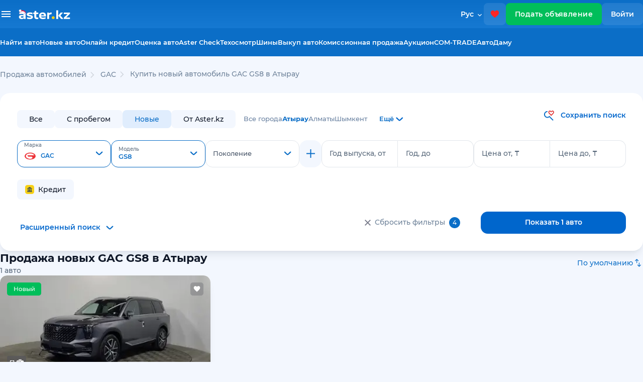

--- FILE ---
content_type: text/html;charset=UTF-8
request_url: https://aster.kz/cars/new/atyrau/gac/gs8
body_size: 156220
content:
<!DOCTYPE html> <html lang="ru"> <head> <meta charset="UTF-8"> <meta content="width=device-width, user-scalable=no, initial-scale=1.0, maximum-scale=1.0, minimum-scale=1.0, viewport-fit=cover" name="viewport"> <meta name="apple-itunes-app" content="app-id=1546075383"> <meta content="ie=edge" http-equiv="X-UA-Compatible"> <meta name="facebook-domain-verification" content="orlc3h72hoipeu8qnrioakbndbsopo"/> <meta name="google-site-verification" content="RFSmkzbcsgfSmRoYpQN3j_nPsey9lUGXyfwYUoisw6M"/> <meta name="format-detection" content="telephone=no"> <title>Купить новые GAC GS8 2026 года в Атырау. Покупка, продажа новых GAC GS8, цены - Aster.kz</title> <link rel="preload" href="/fonts/Montserrat-SemiBold.woff2" as="font" type="font/woff2" crossorigin="anonymous"> <link rel="preload" href="/fonts/Montserrat-Regular.woff2" as="font" type="font/woff2" crossorigin="anonymous"> <link rel="preload" href="/fonts/Montserrat-Medium.woff2" as="font" type="font/woff2" crossorigin="anonymous"> <link rel="preload" href="/fonts/Montserrat-Bold.woff2" as="font" type="font/woff2" crossorigin="anonymous"> <meta content="IE=edge" http-equiv="X-UA-Compatible"> <meta content="IE=edge" http-equiv="X-UA-Compatible"> <meta content="ru_RU" property="og:locale"/> <meta content="website" property="og:type"/> <meta property="og:url" content="http://aster.kz/cars/new/atyrau/gac/gs8"/> <meta content="aster.kz" property="og:site_name"/> <meta content="/images/aster.png" property="og:image"/> <meta content="/images/aster.png" property="og:image:secure_url"/> <meta content="image/webp" property="og:image:type"> <meta content="450" property="og:image:width"/> <meta content="287" property="og:image:height"/> <meta content="/images/aster.png" name="twitter:image"/> <link rel="alternate" hreflang="kk" href="https://aster.kz/kk/cars/new/atyrau/gac/gs8"> <link rel="alternate" hreflang="ru" href="https://aster.kz/cars/new/atyrau/gac/gs8"> <link rel="canonical" href="https://aster.kz/cars/new/atyrau/gac/gs8"/> <meta content="Купить новые GAC GS8 2026 года в Атырау. Покупка, продажа новых GAC GS8, цены - Aster.kz" property="og:title"/> <meta content="Покупка, продажа новыx GAC GS8 в Атырау - 1 проверенных авто с гарантией в Aster.kz" name="description"/> <meta content="Покупка, продажа новыx GAC GS8 в Атырау - 1 проверенных авто с гарантией в Aster.kz" property="og:description"/> <meta content="Купить новые GAC GS8 2026 года в Атырау. Покупка, продажа новых GAC GS8, цены - Aster.kz" name="twitter:title"/> <meta content="Покупка, продажа новыx GAC GS8 в Атырау - 1 проверенных авто с гарантией в Aster.kz" name="twitter:description"/> <meta content="summary_large_image" name="twitter:card"/> <link href="/images/favicons/apple-touch-icon.png" rel="apple-touch-icon" sizes="180x180"> <link href="/images/favicons/favicon-32x32.png" rel="icon" sizes="32x32" type="image/png"> <link href="/images/favicons/favicon-16x16.png" rel="icon" sizes="16x16" type="image/png"> <link href="/images/favicons/favicon.ico" rel="icon" type="image/x-icon"> <link rel="stylesheet" href="https://fonts.googleapis.com/css2?family=Material+Symbols+Outlined:opsz,wght,FILL,GRAD@24,300,0,0"/> <link rel="stylesheet preload" href="/css/main-catalog-703.css" as="style"> <script src="https://yandex.ru/ads/system/context.js" async></script> <script async src="https://www.googletagmanager.com/gtag/js?id=G-61Q3T5GT8B"></script> <script>
      window.dataLayer = window.dataLayer || [];
      window.yaContextCb = window.yaContextCb || [];
      function gtag() { dataLayer.push(arguments); }
      gtag('js', new Date());
      gtag('config', 'G-61Q3T5GT8B');
      // gtag('config', 'UA-151189371-1', { 'send_page_view': false });
    </script> <script async src="https://pagead2.googlesyndication.com/pagead/js/adsbygoogle.js?client=ca-pub-8607639395393643" crossorigin="anonymous"></script> <script>
      function initRingostat() {
        if (typeof (ga) !== 'undefined') {
          ga('gtag_UA_151189371_1.require', 'ringostat');
          gtag('event', 'page_view');
          (function (d, s, u, e, p) {
            p = d.getElementsByTagName(s)[0], e = d.createElement(s), e.async = 1, e.src = u, p.parentNode.insertBefore(e, p);
          })(document, 'script', 'https://ringostat.com/numbers/v4/f1/f1b9a5e6be24b8f9da20699c7673d20c967ffa6e.js');
        } else {
          setTimeout(initRingostat, 200);
        }
      }
      initRingostat(); 
    </script> <script>
      (function (w, d, s, l, i) {
        w[l] = w[l] || []; w[l].push(

          { 'gtm.start': new Date().getTime(), event: 'gtm.js' }
        ); var f = d.getElementsByTagName(s)[0],
          j = d.createElement(s), dl = l != 'dataLayer' ? '&l=' + l : ''; j.async = true; j.src =
            'https://www.googletagmanager.com/gtm.js?id=' + i + dl; f.parentNode.insertBefore(j, f);
      })(window, document, 'script', 'dataLayer', 'GTM-K2WK9WV');
    </script> <meta name="format-detection" content="telephone=no"/> <link rel="canonical" href="http://aster.kz/cars/new/atyrau/gac/gs8"> </head> <body> <noscript><iframe src="https://www.googletagmanager.com/ns.html?id=GTM-K2WK9WV" height="0" width="0" style="display:none;visibility:hidden"></iframe></noscript> <header class="header newyear"> <img class="header__garlands" src="/images/garlands-1.svg" width="200" height="40" alt="garlands"> <div class="header header_mobile"> <button class="btn btn_icon" id="open-menu-drawer"> <img height="17" src="/images/svg-convert/hamburger-icon.svg" alt="hamburger-icon"/> <img class="circle-notify" style="display: none" src="/images/svg-convert/red-circle.svg" alt="red-circle"/> </button> <a class="logo" href="/"> <img alt="logo" width="106.656" height="20" src="/images/svg/logo-white.svg"/> </a> <a class="btn btn_icon favorites" href="/favorites"> <img src="/images/svg-convert/favs.svg" width="18" height="18" alt="favs"/> <span class="fav-counts" id="fav-counts"></span> </a> <a class="sell-car-btn-mobile btn_green" data-target="#post-adv-modal" data-backdrop="static" data-keyboard="false" data-toggle="modal"> <img src="/images/svg-convert/header-sell-car-plus.svg" alt="header-sell-car-plus" width="14" height="14"/> </a> <div class="menu-drawer"> <div class="overlay"></div> <div class="menu-drawer__content"> <div class="menu-drawer__header"> <a class="text-nowrap" data-target="#sign-in-modal" data-backdrop="static" data-keyboard="false" data-toggle="modal" href="#"> <img height="48" src="/images/svg/default-avatar2.svg" alt="sign-in"/> Вход / Регистрация </a> <div class="close-drawer close-menu-drawer"> <img src="/images/svg-convert/close-drawer2.svg" alt="close-drawer"/> </div> </div> <ul> <li> <a href="/cars" onclick="gaEvent('Car View', 'Click_found_auto_menu')"> <p>Найти авто</p> <svg xmlns="http://www.w3.org/2000/svg" width="24" height="25" viewBox="0 0 24 25" fill="none"> <path d="M19.6 21.5L13.3 15.2C12.8 15.6 12.225 15.9167 11.575 16.15C10.925 16.3833 10.2333 16.5 9.5 16.5C7.68333 16.5 6.14583 15.8708 4.8875 14.6125C3.62917 13.3542 3 11.8167 3 10C3 8.18333 3.62917 6.64583 4.8875 5.3875C6.14583 4.12917 7.68333 3.5 9.5 3.5C11.3167 3.5 12.8542 4.12917 14.1125 5.3875C15.3708 6.64583 16 8.18333 16 10C16 10.7333 15.8833 11.425 15.65 12.075C15.4167 12.725 15.1 13.3 14.7 13.8L21 20.1L19.6 21.5ZM9.5 14.5C10.75 14.5 11.8125 14.0625 12.6875 13.1875C13.5625 12.3125 14 11.25 14 10C14 8.75 13.5625 7.6875 12.6875 6.8125C11.8125 5.9375 10.75 5.5 9.5 5.5C8.25 5.5 7.1875 5.9375 6.3125 6.8125C5.4375 7.6875 5 8.75 5 10C5 11.25 5.4375 12.3125 6.3125 13.1875C7.1875 14.0625 8.25 14.5 9.5 14.5Z" fill="#6F839A"/> </svg> </a> </li> <li> <a href="/cars/new-auto"> <p>Новые авто</p> </a> </li> <li> <a href="/tires/used"> <p>Шины</p> </a> </li> <li> <a href="/favorites"> <p>Избранное</p> <svg xmlns="http://www.w3.org/2000/svg" width="24" height="25" viewBox="0 0 24 25" fill="none"> <g clip-path="url(#clip0_13548_73747)"> <path d="M12 21.85L10.55 20.53C5.4 15.86 2 12.78 2 9C2 5.92 4.42 3.5 7.5 3.5C9.24 3.5 10.91 4.31 12 5.59C13.09 4.31 14.76 3.5 16.5 3.5C19.58 3.5 22 5.92 22 9C22 12.78 18.6 15.86 13.45 20.54L12 21.85Z" fill="#F04438"/> </g> <defs> <clipPath id="clip0_13548_73747"> <rect width="24" height="24" fill="white" transform="translate(0 0.5)"/> </clipPath> </defs> </svg> </a> </li> <li> <a href="/cabinet/bonus">Бонусы</a> </li> <li> <a href="/cabinet/favorites?tab=savedSearches">Сохраненные поиски</a> </li> <li> <a class="creditRequests-link" href="/credit">Онлайн кредит</a> </li> <li> <a href="/car-buyback">Выкуп авто</a> </li> <li> <a href="/commission-sale">Комиссионная продажа</a> </li> <li> <a href="/auction">Аукцион</a> </li> <li> <a href="/com-trade">COM-TRADE</a> </li> <li> <a href="/autodamu">АвтоДаму</a> </li> <li class="menu-drawer__asterCheck"> <a href="/aster-check">Aster Check</a> <a href="/aster-check" class="menu-drawer__explanation">Проверить историю авто</a> </li> <li> <a href="/technical-inspection">Техосмотр</a> </li> <li><a href="/warranty-price">Оценка авто</a></li> <li style="display: none" class="mlRequests-link"> <a href="/cabinet/mlRequests">Предложения о выкупе</a> </li> </ul> <div class="languageMobile"> <a data-notranslate="true" href="/cars/new/atyrau/gac/gs8" class="languageMobile__item active"> Русский </a> <a href="/kk/cars/new/atyrau/gac/gs8" class="languageMobile__item"> Қазақша </a> </div> <ul class="menu-drawer__footer"> <li> <a href="/guide">Астер Гид</a> </li> <li> <a href="/career">Карьера</a> </li> <li> <a href="/contacts">Контакты</a> </li> </ul> </div> </div> </div> <div class="header header_desktop"> <div class="header__upper"> <div class="header__dropdown"> <div class="header__container header__container_dropdown aster-wrapper"> <div class="header__list-wrapper"> <div class="header__list-container"> <h3 class="header__list-title">Найти авто</h3> <ul class="header__list"> <li class="header__list-item"> <a href="/cars/used">Авто с пробегом</a> </li> <li class="header__list-item"> <a href="/cars/?thirtyDayGuarantee=true">Авто с гарантиями</a> </li> <li class="header__list-item"> <a href="/cars/new-auto">Новые авто</a> </li> <li class="header__list-item"> <a href="/cars/client-ads">Объявления от частных лиц</a> </li> </ul> </div> <div class="header__list-container"> <h3 class="header__list-title">Проверить историю авто</h3> <ul class="header__list"> <li class="header__list-item"><a href="/aster-check">Aster Check</a></li> </ul> </div> </div> <div class="header__list-wrapper"> <div class="header__list-container"> <h3 class="header__list-title">Продажа авто / выкуп</h3> <ul class="header__list"> <li class="header__list-item"> <a href="/warranty-price">Оценка авто</a> </li> <li class="header__list-item"> <a href="/commission-sale">Комиссионная продажа</a> </li> <li class="header__list-item"> <a href="/car-buyback">Выкуп авто</a> </li> <li class="header__list-item"><a href="/tradein">Trade-in</a></li> </ul> </div> <div class="header__list-container"> <h3 class="header__list-title">Разное</h3> <ul class="header__list"> <li class="header__list-item"> <a href="/tires/used">Шины</a> <a href="/tires/used"></a> </li> </ul> </div> </div> <div class="header__list-wrapper"> <div class="header__list-container"> <h3 class="header__list-title">Финансы и гарантии</h3> <ul class="header__list"> <li class="header__list-item"> <a href="/credit">Онлайн кредит</a> </li> <li class="header__list-item"> <a href="/safe-buy">Безопасная покупка</a> </li> <li class="header__list-item"> <a href="/7days">7 дней на обмен</a> </li> <li class="header__list-item"> <a href="/tech-warranty">Техническая гарантия 30 дней</a> </li> <li class="header__list-item"> <a href="/extended-warranty">Продленная гарантия</a> </li> </ul> </div> </div> </div> </div> <div class="header__container header__container_upper aster-wrapper"> <div class="header__burger-desktop"> <span class="header__burger-bar"></span> </div> <a class="logo" href="/"> <img alt="logo" width="117" height="20" src="/images/svg/logo-white-NY.svg"/> </a> <div class="language"> <div class="language__label"> Рус </div> <div class="language__dropdown"> <a href="/kk/cars/new/atyrau/gac/gs8" class="language__item kk"> Қазақша </a> <a data-notranslate="true" href="/cars/new/atyrau/gac/gs8" class="language__item ru active"> Русский </a> </div> </div> <a class="btn btn_icon favorites favorites-desktop" href="/favorites"> <img src="/images/svg-convert/favs.svg" width="18" height="18" alt="favs"/> <span class="fav-counts" id="fav-counts"></span> </a> <a href="/cabinet/post-adv" class="btn btn_green sell-car-btn" user-source="ADS"> Подать объявление </a> <a data-target="#sign-in-modal" class="btn btn_icon" id="sign-in-button" user-source="AUTH">Войти </a> </div> </div> <div class="header__lower"> <div class="header__container aster-wrapper"> <ul class="nav-list"> <li> <a href="/cars" onclick="gaEvent('Car View', 'Click_found_auto_menu')">Найти авто</a> </li> <li> <a href="/cars/new-auto" onclick="gaEvent('Car View', 'Click_found_auto_menu')">Новые авто</a> </li> <li><a href="/credit">Онлайн кредит</a></li> <li><a href="/warranty-price">Оценка авто</a></li> <li><a href="/aster-check">Aster Check</a></li> <li><a href="/technical-inspection">Техосмотр</a></li> <li> <a href="/tires/used">Шины</a> </li> <li> <a href="/car-buyback">Выкуп авто</a> </li> <li> <a href="/commission-sale">Комиссионная продажа </a> </li> <li> <a href="/auction">Аукцион </a> </li> <li> <a href="/com-trade">COM-TRADE </a> </li> <li> <a href="/autodamu">АвтоДаму </a> </li> </ul> </div> </div> </div> </header> <main class="page page_catalog"> <div class="aster-wrapper"> <section class="breadcrumbs"> <ul class="d-flex catalog-breadcrumbs" itemscope itemtype="https://schema.org/BreadcrumbList"> <li itemprop="itemListElement" itemscope itemtype="https://schema.org/ListItem"> <a itemprop="item" href="/" class="breadcrumbs__item"><span itemprop="name">Продажа автомобилей</span></a> <meta itemprop="position" content="1"/> </li> <li itemprop="itemListElement" id="catalog-breadcrumb-marka" itemscope itemtype="https://schema.org/ListItem"> <svg xmlns="http://www.w3.org/2000/svg" width="24" height="24" viewBox="0 0 24 24" fill="none"> <path d="M13.1811 11.9531L8.30078 7.02366L9.36064 5.95312L15.3008 11.9531L9.36064 17.9531L8.30078 16.8826L13.1811 11.9531Z" fill="#D0D5DD"/> </svg> <a itemprop="item" href="/cars/new/gac" class="breadcrumbs__item"><span itemprop="name">GAC</span></a> <meta itemprop="position" content="iter"/> </li> <li itemprop="itemListElement" id="catalog-breadcrumb-marka" itemscope itemtype="https://schema.org/ListItem" class="not-click"> <svg xmlns="http://www.w3.org/2000/svg" width="24" height="24" viewBox="0 0 24 24" fill="none"> <path d="M13.1811 11.9531L8.30078 7.02366L9.36064 5.95312L15.3008 11.9531L9.36064 17.9531L8.30078 16.8826L13.1811 11.9531Z" fill="#D0D5DD"/> </svg> <a itemprop="item" href="/" class="breadcrumbs__item"><span itemprop="name">Купить новый автомобиль GAC GS8 в Атырау</span></a> <meta itemprop="position" content="iter"/> </li> </ul> </section> <form method="get" class="form-horizontal position-relative" id="filterForm"> <input type="hidden" name="creditFilter" value=""> <input type="hidden" id="car-path-type" name="carPathType" value="new"/> <div class="aster-row"> <div class="aster-col-12 aster-col-md-12 aster-col-lg-12 aster-col-xl-12 pl-0 pr-0"> <section class="catalog-filter catalog-filter_desktop"> <div class="aster-row catalog-filter__actions mt-0"> <div class="d-flex align-items-center carType-city-wrapper"> <div class="pl-0 carType d-flex align-items-center mr-3"> <div class="carType__item"> <input disabled="disabled" value="all" type="radio" id="filter-all-cars" name="car-filter"> <label for="filter-all-cars">Все</label> </div> <div class="carType__item"> <input disabled="disabled" value="used" type="radio" id="filter-pre-owned-cars" name="car-filter"> <label for="filter-pre-owned-cars">С пробегом</label> </div> <div class="carType__item"> <input disabled="disabled" value="new-auto" type="radio" id="filter-new-cars" name="car-filter" checked="checked"> <label for="filter-new-cars">Новые</label> </div> <div class="carType__item"> <input disabled="disabled" value="from-aster" type="radio" id="filter-from-aster" name="car-filter"> <label for="filter-from-aster">От Aster.kz</label> </div> </div> <div class="catalog-cities"> <div class="aster-row"> <div class="d-flex flex-row"> <ul id="catalog-cities" class="catalog-cities__values"> <li data-id="Все города" data-citycode="" class="catalog-cities__value">Все города</li> <li data-index="5" data-id="Атырау" data-citycode="atyrau" class="catalog-cities__value catalog-cities__value--active">Атырау</li> <li data-index="0" data-id="Алматы" data-citycode="almaty" class="catalog-cities__value">Алматы</li> <li data-index="2" data-id="Шымкент" data-citycode="shymkent" class="catalog-cities__value">Шымкент</li> </ul> <div onclick="openCityModal()" class="catalog-cities__value--more" id="all-cities"> <span>Ещё</span> <svg xmlns="http://www.w3.org/2000/svg" width="23" height="22" viewBox="0 0 23 22" fill="none"> <path fill-rule="evenodd" clip-rule="evenodd" d="M17.76 9.5C18.2314 9.10983 18.3779 8.1828 17.9065 7.79263C17.4351 7.40246 16.6708 7.40246 16.1994 7.79263L12.1135 11.7953C11.6421 12.1855 10.8779 12.1855 10.4065 11.7953L6.3206 7.79263C5.84921 7.40246 5.08494 7.40246 4.61355 7.79263C4.14216 8.18281 4.28862 9.10983 4.76001 9.5L9.55295 13.9147C10.4957 14.6951 12.0243 14.6951 12.9671 13.9147L17.76 9.5Z" fill="#0066CC"/> </svg> </div> </div> </div> </div> </div> <div class="align-self-start"> <div id="button-savesearch" class="fw-600 f-14 savesearch text-nowrap text-aster fw-500 cursor-pointer"> <svg class="mr-2 savesearch" width="22" height="22" viewBox="0 0 22 22" fill="none" xmlns="http://www.w3.org/2000/svg"> <path d="M13.0011 12.7699L19.7697 19.6342L18.4221 21L11.6544 14.1356C10.505 15.0131 9.1054 15.4878 7.66673 15.4878C5.89861 15.4878 4.2029 14.7755 2.95264 13.5076C1.70239 12.2396 1 10.5199 1 8.72682C1 6.93369 1.70239 5.214 2.95264 3.94607C4.2029 2.67814 5.89861 1.96582 7.66673 1.96582V3.89753C5.04099 3.89753 2.90478 6.06395 2.90478 8.72682C2.90478 11.3897 5.04099 13.5561 7.66673 13.5561C8.45339 13.5536 9.22727 13.3541 9.91961 12.9753C10.6119 12.5966 11.2013 12.0502 11.6353 11.3849L13.0011 12.7699Z" fill="#0B6EC7"/> <path fill-rule="evenodd" clip-rule="evenodd" d="M17.9746 1C16.8279 1 15.6717 1.60849 15.2917 2.8274C14.9107 1.60946 13.7545 1 12.6088 1C11.844 1 11.084 1.27044 10.5621 1.81325C9.93354 2.47063 9.58203 3.35036 9.58203 4.26605C9.58203 5.18173 9.93354 6.06145 10.5621 6.71884L15.2917 11.6244L20.0212 6.71787C20.6491 6.0603 21.0001 5.18087 21.0001 4.26556C21.0001 3.35025 20.6491 2.47082 20.0212 1.81325C19.4984 1.27141 18.7393 1 17.9746 1ZM15.2917 4.94842C15.0621 4.44328 13.5831 2.93171 12.6088 2.93171C12.324 2.93171 11.9173 3.19829 11.7793 3.34027C11.1183 3.96615 11.3373 4.76008 11.924 5.36857L15.2917 8.86111L18.6593 5.36857C19.245 4.76008 19.466 3.97677 18.8431 3.39436C18.705 3.25045 18.2593 2.93171 17.9746 2.93171C16.9784 2.93171 15.5212 4.44328 15.2917 4.94842Z" fill="#E13838"/> <path class="filling" d="M12.6088 2.93171C13.5831 2.93171 15.0621 4.44328 15.2917 4.94842C15.5212 4.44328 16.9784 2.93171 17.9746 2.93171C18.2593 2.93171 18.705 3.25045 18.8431 3.39436C19.466 3.97677 19.245 4.76008 18.6593 5.36857L15.2917 8.86111L11.924 5.36857C11.3373 4.76008 11.1183 3.96615 11.7793 3.34027C11.9173 3.19829 12.324 2.93171 12.6088 2.93171Z" fill="#FFF"/> </svg> <span class="savesearch">Сохранить поиск</span> </div> </div> <div id="clones-container"> <div class="row-for-clone row-for-clone-0" rid="0"> <input type="hidden" name="catalog_filter" id="catalog_filter-0" value="gac;gs8;"/> <div class="row-for-clone__item row-for-clone__item catalog-filter__col"> <div class="aster-form-row marka-row"> <div class="aster-form-row"> <select class="input-select marka-select" name="marka" id="marka-0" rid="0"> <option value="">Марка</option> <option disabled="disabled" value="label">Популярные</option> <option data-label="Марка" value="vaz" data-logo="https://files.aster.kz/generation/images/logos/vaz.png" data-popular="true">LADA (ВАЗ)</option> <option data-label="Марка" value="kia" data-logo="https://files.aster.kz/generation/images/logos/kia.png" data-popular="true">Kia</option> <option data-label="Марка" value="gac" data-logo="https://files.aster.kz/generation/images/logos/gac.png" data-popular="true" selected="selected">GAC</option> <option data-label="Марка" value="jaecoo" data-logo="https://files.aster.kz/generation/images/logos/jaecoo.jpg" data-popular="true">Jaecoo</option> <option data-label="Марка" value="omoda" data-logo="https://files.aster.kz/generation/images/logos/omoda.png" data-popular="true">OMODA</option> <option disabled="disabled" value="label">Все марки</option> <option data-label="Марка" value="vaz" data-logo="https://files.aster.kz/generation/images/logos/vaz.png">LADA (ВАЗ)</option> <option data-label="Марка" value="kia" data-logo="https://files.aster.kz/generation/images/logos/kia.png">Kia</option> <option data-label="Марка" value="changan" data-logo="https://files.aster.kz/generation/images/logos/changan.png">Changan</option> <option data-label="Марка" value="gac" data-logo="https://files.aster.kz/generation/images/logos/gac.png" selected="selected">GAC</option> <option data-label="Марка" value="geely" data-logo="https://files.aster.kz/generation/images/logos/geely.png">Geely</option> <option data-label="Марка" value="jaecoo" data-logo="https://files.aster.kz/generation/images/logos/jaecoo.jpg">Jaecoo</option> <option data-label="Марка" value="lynk-co">Lynk &amp; Co</option> <option data-label="Марка" value="omoda" data-logo="https://files.aster.kz/generation/images/logos/omoda.png">OMODA</option> </select> </div> <div class="aster-form-row"> <select class="input-select" name="model" id="model-0" rid="0" disabled> <option value="">Модель</option> <option data-label="Модель" disabled="true" value="label">Популярные</option> <option data-label="Модель" disabled="true" value="label">Все</option> <option data-label="Модель" value="empow">Empow</option> <option data-label="Модель" value="gs3">GS3</option> <option data-label="Модель" value="gs4">GS4</option> <option data-label="Модель" value="gs8" selected="selected">GS8</option> <option data-label="Модель" value="m8">M8</option> </select> </div> <div class="aster-form-row"> <select class="input-select generation-select" name="generation" id="generation-0" rid="0" disabled> <option value="">Поколение</option> <option data-label="Поколение" value="7300" imgSmall="/9j/4AAQSkZJRgABAQAAAQABAAD/[base64]/bAEMABQMEBAQDBQQEBAUFBQYHDAgHBwcHDwsLCQwRDxISEQ8RERMWHBcTFBoVEREYIRgaHR0fHx8TFyIkIh4kHB4fHv/bAEMBBQUFBwYHDggIDh4UERQeHh4eHh4eHh4eHh4eHh4eHh4eHh4eHh4eHh4eHh4eHh4eHh4eHh4eHh4eHh4eHh4eHv/AABEIAZACWAMBIgACEQEDEQH/xAAdAAEAAQUBAQEAAAAAAAAAAAAABQIDBAYHCAEJ/8QAVRAAAQMDAgIGBwQHAwgJAwMFAQIDBAAFEQYhEjEHEyJBUWEUIzJxgZGhQlKxwQgVM2JygtFDU5IWJGODorLh8BclNERVc5OUwkWE8TVUw2SFs9LT/8QAGwEBAAMBAQEBAAAAAAAAAAAAAAECAwQFBgf/xAA2EQACAQIEAwQJBAMBAQEAAAAAAQIDEQQSITEFE0EyUXGRBiJCYYGhsdHwFFLB4RUjM0MkYv/[base64]/wCFPM/AUBP0rSI3STbpzAk2zT+pJcVXsyVwPRWleYVIU3kedWpHSKy2O1EhsZOB191jDHvCVmpysi6N8pXNnuktCT/23TSPI3LiI/wivrPSbEJ9bdNOfyzFf0qcrF0dIpWhM9J1iUrhXcLXxeKZYx8yKkG+kHTKgCq62/f7s1o//[base64]/jIjpXxvK9yE5UflXm/WOpulfU85SdU6usnR3YRu5DiSUuzFj7pPEDv3nb41FxNV9Eel0FuNcp9zc34uGaUcZ7+ItAKVn94mrqm+pg8RHpqd9n9L1uaSVwdL6klt47LzkVMVtXxeUg/SosdMF0fUUxdGjy6y7xyfiEKNcEndNej4qyq0aQtSV42W5CU+r5uZqGn/AKQd5KSmG05GT3JZipaA+WKtkXeV58ukT02jpG1o4niToyElJ713D+iTX09ImsUjKtK2YD9+7lP/APGa8fXLps1JJUSt+arPi4P61ATOlG+PE8SpJz4uimSPeRzqnSJ7ac6UdStDLunLAn/++H//AJVZT0wXEL4ZNns0cfeF26z6BArww9r28O7nrB73aw3dZXNZ3Cv/AFanLAq6lZ9D30rpltjaPWPw+LwSFY+eas/9OdmQD1iGFH91wj8RXgJeq55O4V/6n/CrZ1VLHNLnwXS0CrliPyx79X082Tklhr3l4/0qy50+WwexEin3ySP/AI14JTqt/wC009/jFXBqtWN0SP8AEKnLAjNXPdTvT/GweqgQCe7ilK/JNW0dPC3EKUtm0xkDm4p9RSPeSBXh1OqkEbl5Pv3qW07f7I5LLtzlS5DwPqI7TPFt97JIAPv2FTlgFKs3roepNT9MmsNUqk2fSM2BaLc02FXC/vJLSIyDsSlSs8IPJJwVqOyR31z2Lq7R2kZi5doW/PvKiS9fZrAkT3ld5aSslLA8zxL8SOVcy1BqedeozEFttuBaYq+tYhtKJSHCMF5aju46Rtxn2RskJHP5Z7I9IaVKfUmNGQnjW46oJwnxUo7JHvrop4ZyV3ojlxHEY0nljqzf7n0qJnPKd/Uki4vH/vF1nrcUf5U7D3ZqPc17e3Dli0WNgd3DDKsfEmtHk6o05b1KZtUSReX07FbXq2QfNxQyfgAKhpeurytZESNaYg7uBpUhaficipfIh1uZxljautreLt8lqdM/y41d/ZOwWx4Jt7R/EGvo1trbuuLKfdAZH/xrkL+q9VvElV3ko3yOpjttfgBWI9fNSvr4l3u5FXnKA/CqutS6RLrD4l7zXz/o7ajXGuf/ABRB/wDsWT/8KvJ11rYHK5cRX8dsZP8A8K4FLu17Q4lD13uhKhkH0xWKtquNzTwn9aXIlXeJaqrzoft/PIssJX/evJ/c9Bp11qYn1zNpd8c21sZ+QFXm9c3ZB7Vnsiv/ALMpP0VXnsXe9tnhRdrpju/zs1ksai1E2MJvN3H/ANwD+NV5sP2k/psQtqn1+56Ga6QpiB27LCH/AJb7zefkqpSJ0pTUHaHOa2x6m7vD/ezXm1rU+pE7i73P+bq1/jV5rWGqWs8NzkKz9+E0v8qZ6fcSqOKXtrzf2PUcLpemt4Ad1E0AMbTW3Rj3KTUzb+mqYyEp/XV2TgY9db2Vj4lKgTXk5nXWo0JHHIjOn/SWsflWW10i3cK9axZVDwMZ1r8DVb0n0LWxi6p/ngexrf04vZHWXWA7tyegut/UZFT8DpqjukBZszxzv1c3gOP50ivFMbpNII6yyWl09/BOWgn/ABA1KR+kq1uAIkaWkA/aLFwbc+QIFMtJjnYyO8U/zxPcMLpVt72Cu2PkY3Uw826PoqpWN0iaedHrFSo57+tYUAPjivDEbX2kXFBK7df4qwMqPoqHAn/AqpiHrvSocCWdWyoZH/7lh9oD6EVHKh3lljay7VPyPccbVmnpGOqusY58VgfjUkzPhvbtSELHiDt868VW7WzLxxB1zaZJ8HJbefkvBrZLfqW/pAcbahS0H7TOCT8UKqORfZk/[base64]/[base64]/AVotNjCUm9ZFM1u3NkqUWiRuTwA/[base64]/3c/KrZjeMc/KpvhzuRVSUDw+tRYjOyC9GT/cq+tDGT/drrYA0k8wfnWJdHkRGOzu8vZAzy8z5VNiVNt2IF9KUucCAonkR5+FT9ihBhpTix21D1ivAfdHl41g2eGp10OqznmCe7z99b3py2xPRnbvdHPRrTBTxrcIzxEHAAHeSdgO8+QNdmGoX9eWx5fEsdy1y4at/XuRXb4sK32tV+vylMwmyA00E5W6vGQlKe9R+QG5rX7/cZ19S2/[base64]/H6VIBtSFFH3eXu7qlbFXuYzkNLvtkrHgtCVfiKoRa0JUFtlttQ5FLZQR8UkGpNKPKrzbQV41Nhexjx7tqC0EPM3+6xWNkqcjz3CG/AlCs7d2a2CPrfXMcBJv7ctIPszILTufiAD9ajfRkqSUqSFpUCFJPIg8xWLbmC31ttdUVORgFNKPNxk+yfeD2T7hUpmU4xlq0jbIvSZqaLMan/AKpsi5DHtLZU6wXG+ZQQFEY5EHuI25mvbX6Ol+1hqXozi3fWVqbt0h9xSoQC1Fb0UgFtxYV2gTk89yAD31+fs1gdT1DjSC04kgnG58c1+gP6N2tBrjoltNwfWg3GGn0C4JT3PNAJ4sd3EnhX/NVardi+GpwjK8VZnR6UpWB3ClKUApSlAKUpQClKUApSlAKUpQClKUApSlAKUpQClKUApSlAKUpQClKUApSlAKUrm/SH0mN2yXKsGlURbjfI4AmPvqIhWwEbF9afaX3hlPbV38I7VSlchtJXZs2udZWbSEJpy4qekTJJKIVuiI6yVMX91tvO+O9RwlI3UQN68+dJOspl6eLuq1xX0NqC4thYX1kKMQcpVIVykvDY4/ZpOMBRHFWr6o1amLKlyWp8i5XaWjq5t2lcIfeSNw2kJ7LTIPJtGB3niJJrlV/[base64]/Ouy6ku7lk03NuCHVJcQ3wMjP9orZP5n4Vxy2pKEKeWSeEZJPef8A81lJWPQpVHNXaKOtS2Dz4u4Yqhll54FSEKIzjPdmrLzinFqWTknOK24Q2GWY8YtpJbbSDnvURk/U1U1bsQgdkxY6UmKOFI9onn5nFVxpyXHAh1AbycBQO2fOpC6sNJilxpAQQcHHeDsc1ABO2D7qEJJk+EHPKq0pq1bnOuipJ3Wnsq/I1kkBKSpRCQBkk8gKsZMtSHW4zCnnfZT3d5PgKgW0uzpZeeGSo8u7yHuFVT5K58kBGQyn2B+Z8zUtaITiltsMt8Tzh4Up8P8Anma2oUuZL3GOJrqhD3/QltK2V66z0QmAQgdp5zOAB37923yAJrI1BcI1/lJhxCpGmbUscHD2fTHsY4h79wnwTlXM1I6jza4SNEWlWbhMQFXaQDjqmyAeqJ7ioYKvBOE8yahZIab4IkcFMePlKAeaj3rPmfoMCt8TU/8AOOy3PO4fRc3+qn17PuX7vF9O5eJjS1rkOlxYTxEBISkYCQNgkDuArHXHX3pHuJqRhNJUpx1Q2bTt7zX3qUE+wK5D1LkY89ITupDYB8qpElz7iPrWXcowb4FoTgK2IrDKMd1CuhWX0uMqQpvCiNjnakVOX0Dlk4q3wHiFX20YUk+BBqSCt1rjaWj7yFJ+lQLQKXQoe/571uC2OGSQRyc/[base64]/Q190FE9Jtdx08+fXwXVMpJ3PAvdtXzqy3Kt6X7jCYbPDy5Vkttjwq/[base64]/hf62bchWQYVHsjmA5IIOQ5MweXIiODgc15PZTaMWyk5qK1Np6RelJV4iORtOXBy22A5S7eGuzJnAbFMMEdlHcZByOfVg7LHAdU6vaRDRbLW0iFbmSotsNk4yTlSiSSVKJ3KlEqJ3JqC1lrCVcpDjjzylZ5b93dWkNmfepqo0JIURu44o4Q0PFR/Lma1SS2OWUnLVmXdby/KfSwwlbrrh4UIQMqUfIVJ2XTiGlCXeOB98boYzxNtn977yvoPOs+y2qHZ2T1OXZKxh2QsdpfkPup8h8ay3F5qyj3nLUrX0iXHnVKJJO/jVriNW1K3onerHO2XQcmrqRVDad6yEJoQUhOauoRmq0N57qymGgVAKPCnvJ7h3mpJOZ9MM/L9usras8I9JeA8TsgH4An41p0s9TDS2D2lbn/n51kXmeb1qm4XMew68QznuQNk/QfWsC4L438DkNh7htWDd2epThlikWWgCtA/[base64]/l/[base64]/CjoyiZrFU5dSG9GJINXhFPDyrYGYAWlJSnOcEY7xWYi2HgOUVmbZjDlwldc4QnmEH6VqM+OWr/PZUMAPFQ9ygD+dddl231h7P9m33eVc81pE9H1o6jhx1sdpzP8uPyqGjSjLVoi5LWEx1Y5hQP0NVqjdY2hWOWRUlIhkw4yu/rCP9n/hWbbIfEFIIz3ihtcgkROe1VphE91bSm3H7g+VXUW059mosMxqyIJNXkwPKtoTbFeAqsW01NiMxr0aHjAxWcbYmTHdjKT2Xm1Nn+YEVLtwCk54fpWfFiniChkFJzypYjManpRn0vTVukKB4+pDa8jfiQSg/hV2K1+qekS2STtHvDCoTp5DrU4KCfP2RUzpCEWv1zbcH/Mrq8Egj7DgDif8AeNOka0vL0fJnRk4lWtxFwYVj2S2e1/sk/KnS5N7ysV3KAhm8yUhPYexIR5cWyh8FA/OiYYI9j6VsLxYusS03iPgtSUgbfddTxJ+Sxj41kN2449mpaKJ3RrjULPJFVJg7kcFbU3bsHkavJtm/I/KhNjn17ZFokQtR8J4ILnVzAB7UV0hK/wDCrhV86ntWWczLNIaQkKeZ9a0R3lPPHvGfpUrqmLFhaVvEyYyl2OzAeU4g8ljgI4fiSBU90eaNfudqsduMmeuQ1bY7k11TvZaHAnOduZ9kDmceVSmluOW52aJ39CDV/A7d9CyneysfrO3gnxwl5A+PAoD95Veoq8d3bRjvRrrSB0g6U9Jct9plB6db1q43mWFZS8W1f2jZQpWx7STg7gbev4chiXEZlxnUusPNpcbcSchSVDIIPgQa55rW520rpZWXaUpVDUUpSgFKUoBSlKAUpSgFKUoBSlKAUpSgFKV8WpKE8SlBI8ScUB9pWI/dLax+2uERs+Cnkj86xXNR2NHO5x1fwHi/CpSbKOpCO7JWlQDusLC3/wB7Ur3Nn86wn9f2Jv2S8v4JH4mrKnN9DJ4qivaRtlK0WR0l2psZTHUfDidA/DNR0jpXhp9iMyP4nSfyqyozfQo8dh17R0uoDXOrrPo60frC7OOKW4rq4sRhPG/Kcxs22nIyfEnASMlRABNaG/0vpSOy3FT8FH865pqu42HUV3lXW63a7vTH0dXxoeQkMtc+qaHDhCM7nvUd1E4GLrDz6mcuI0ejIfpK6Q5M+5Jut9lR1TmFKVBhNOhce25BGUf3j2DgukbZIQEgnPENS6qEt5a3JSVEnxzXR7zobQM1alou96aUe9x1Dv5CtSuXRhp9WfRr4lzwDgWg/EgkVpyZ9Dn/AFlJu7uc6Fzt8qclufcFRY25W4lsrV/CAO8+PdWyxdYaPgRUxYkpbTKNwlMdZyfEnvPmapndGKUbtOtOeaZn9RmoWT0dvoJwzJP8L6VVHKmuhMq9Ce7ZOHXWmCf/ANQd/wDbqr5/ltpg/wD1JY98df8AStVd0K8jJMefjywfyrHe0illPE61c0D7xaGKjLU7it8N3v8APgbs3rDTCj/+rJHvZWPyrLa1TppXK9xB/FxD8q5i5YIY/wC/yGz4Kjg/gqqmdLpkLCY9yK1HkFRVgfPlS1TuD/S75n5P7HWY+odOLIxfrd8XsfjV+VqfTMEtiRe4mXASnqldZsPHhzj41yJeirsBlDkRY8CspP1FYEmwXeK8ptcBxfD9prCkn3EUfMXskwWFm/VqHa29aaS/8cY+La/6Vg6p1tYlacuEe0XNL895ktMhKFJA4tiriIwMDNcbXAntnC4EpPvaNUFqQnmy+n+Q1RuXcbxw9K91K/kSsJIjt44m8gbdoc6sOtudYjKFYc9gkbK3wceO9YiVyh7If/wH+lXm5U1H9o6Pejl9KodNiYZjJaSE7FQ5nzopoLWrJ9mo9FxmAbug+9NX27pKH2WT/LUlcsjJQlDa+EJC3M952TVT81cbYlCl9ycfU1jLuTxSQlDLZ8QnesRALq+ZJO5J3qV3IhrrIusoXJeLjhKlKOSfE1t2lrJJuU9iBEbKnXTjYZwO81GWaGNlFJ8h/[base64]/iXPUWGyEgFCcdtXvwQB5nyrE01oi6LhNlqzz3AUjBTFWc/SsbpxjxxGtN7t1zhuuR3FMrSxJQtQyeNCsJPLIUM+6tYdvtxdQlS77PGUglCrk6CMjPLjrooTUG7q5xY3DzrU4qEsq66X/lHXIHRve1hKl2WehJOxVGUnPu23raLV0XS1AF2Kpod/WJKfyrzg5cJCXg4bpMQ8j2VemuBSfmrIqmObzdpSYtuul6nSVnCGWXHHlqPkBvXRLFyXZijzocDjU/6VZN+5W+56judq0Voa3qul+kM3WQ3/wBns8JYU/JX3BRPsIzzUe6tL6B9TWaN0qXTpC6RpsK18TahFYSMoSSCOrbQjJwlAx861ro/6GL5drhDjanuSrY7MbL6m3lFcpmNxcPElo/2i1ZSni2HaO+NuvXa09GfRrBatkWNbLZPdQVMvTIa50g77rc4e0Cd8eyM92K53iKlSV7Hp0+DYbD0nG716u32sa+1YmUjijZUyolTRVtxNk5SfLskbVlN2c4xw+6sVzXumGwesv8AMfV//TadGD8XHxVhfSRptG6Tqp893AxCjj5ELNVVOb6PyLPKt5rzNwl25ouKA3whAyB3gb1yfpWgFHSHaQltQ6+0lRGPuLIrYXOlO2JVlu0aikeAfvDbX/8AiZqDv2tdPXqS1KuHR5EnvsJKGXJ17mPFCSclIAKBjJqeRUe0S0a1GDu5r5/YxpEZSYMZJSU/5ygb7DcK55rMszcVEpoOS4iStQRwF9AJJ+NR51VbEoUmH0c6IilSccaob7yh55cdIz8KuI6QrmMeh6c0bbyk4IY09HJBHmpJNWWGqvoQ8Zh17XyNtW3bmlcLkyGg+byf619Q1b3P2Mhp4+DRKz9M1qv/AEl63QSY14ahg90aDHaA92EVjyOkTXsgYd1heMfuv8GP8IFX/SVPcUePoe/y/s3+PZpbpHU2u5u55cFufOf9ipBrSWonE8Telr6tP3hAUB/tYrj8jVGq5By/qq/O/wAVyeI+XFUY/IlyM+kTZTxPPrH1Kz8zUrCT70UfEaPczu6dH6iA4lafnMju69TLP+84K+HTt2Yc4HodubPeHb7CQR7/AFhrgfVJIwrfwzvX0MND7CPlVv0b/d8v7KPidNew/P8Ao7XC06/D1ReLm7fdFsRJ6GD1TupGeNtxtHCokISrIIxy8KzyLG5Hfjy9W6K6h1pTTgTdHHCUqSQRhLPnXC0oSOQFXEpHlUrBf/ozlxZdIfM6XYodrsWlY9ic6UNKSRFTwtvpts9xeAvjTsEpG3L3VKDUen+ALd1xbUrOeJEbTslzhPh23RXJEgfeAr6otJHEXE47xnu/4Vf9DH9z+Rk+MTvpBfP7nWlaq02gdnW0tX/l6UTt/ifqg6vsATxJ1dfXD4I03FR9S4a5P6TFSP2zZz4KG9VJmxB/aA+7ep/RU+9lXxfEdILyf3OiahvWlr9ZZFnud/1g/Ck8PXMtQoTXWBKgoDiAyBkD5Vvdp6b7fbIHoVtsElpJPEpam2yp1WMcSt+eNvADlXCG5zO3C2tfhwtn+lZTM1/+zt8pf8MdZ/KrrB0OrOeXGcdHsxS+B2S59MUme2tJtCwFAjBKEhXvwnlW+/o+9MNv9Ft+idQsJtzjY6m3yuP1Kxk8DKs+wQnCUk7KxjY4B81svXRfsWW4qz4RHP6Ulw7zLhvR1WW7NpebUgqTEcBGRzG1TPBYdwajuZ0eOY+NVOpbL10Wx+iw3GRSvB3R/[base64]/azm3d8u3aZLu7nMKnPqdSPcjPAPgK7IYCo+1oeRW45QhpBX+X9/I9kXjpT0FbHVML1HFmSE7FiAFSl58CGwrB9+K1m6dNsRHGLXpW6v49lya61DbP+JRWP8ADXkh/Vty6rqmnlMtDkhrsJHwTioqRfJiySp0/OuiOAitzgnxyrLsqx6nuHTbqBXEG06btw/8x2UtPyCE1BTemG9ukdbql9PimHBaaSfivjP1rzUu7yTzcNWF3Z87dafhWiwsF0MHj8RPeTPQkzpRfcB626Xh8HmF3BwA/BHCKi3ekVpZ/ZBe+3WKKz/tE1wpVyeP9qr5189PdP8AaK+dTyorYo6lSXadztq+kZ1Iw3hseKUgfhWG/wBIUhwbvun3qrjxmO49s1SZThO61Uyog6w7rZ1XNxz4rxWG7rB4/wBoB/OTXOI6ZcpzgYaccV34GauPJiRD/wBaXy3wiOaAovO/4EZPzxUOyNIRcnZI3h/Vr2N3tvfWG9qp0jZ0n41pbuodJx/2US93VY71rREaPy41/hWC9rWYkkWuxWW3J7lFlUlz4qdJGfcBWTmuh1Rw03urG8pv8uSrhjpdfVyw2kqP0q64nUJTxuwnY6SNlSFJZB/xkVzSTqjVk/1Sr7ciOXVx19UPk2BWM1p66zV9Y7GWonmuU5//[base64]/2TUVr3grP1NSo+8et+1Im4+grjjMrUOM9zLIH1Jqu5aEkpYQYNykSV/b9IfCE48sCtWe1Nf3s8VyWjybQE/lWI7cJ7+evuEtzPMF41ZUyrUupNydJX1kZU5CQPEzUj8aiX7LLZUeO525B/dnA/hWHwpUclOT4qOaqCfID3VPKQUrGSH58ZAbTco7gHLGVn54qlU+5K/wC+JHubq0Ejyq4lKO/FTykUbj3LyLLjk5ftTnv5cCrRYcX7ch9XvXWcOpHeK+9YyOWKcuJCqtbIwkQGzzSfnVQhM5JLaTvWYZLTaSrGQKo9IAQE7ZA39/fU5I9w5lVltERlPJpH+GrgislWS0jPuqgyd+dPS8eAqUokPmMnLNNXbXkPxVBDqSFIWUhRQod6cjY+dTV8vdk1LJnXW/2Ru56kkuetuMp5akhISAgJZSUoAA2H4VpP6wQNuNv/ABVdjSHlyeJqO86HQE9hpSu0OXId4/ConCM7KRWk61CTnHe39mVcble4bq/1JBsbTQ2SwLTHUsD+JSCVn61FM9I2rY6uESoKUoOOrNrjYB8OHq9qn27Fqa4LHoem7u+SNgiGv8wKyP8Ao81pPe693RUkvY4S4+UNk+Zyr61z1MKn2NDspcXVNf75LzS/khR0k6yfdbfc/VZLe6Fm1sJx8OHH0rYrd0ma2aShx2VamSMFIFlilQHjkt86vROhzWbikh2zW1hJ/v5wWc+eM7VPsdDWqFdqTc7KxkZyA44fdyFKeFt2jDEekFDaFRLwd/pcsxOkfVUdCOok2o7Z412eM4pZO5UVKQSSakW+mTpCaQQzeLe0CMEtWiKg/MIFXInQ5OUQmTqVtP8A5MMn5cRrOT0O29sD0jUNzd8QhttGPxrp5NP9qPIl6QRX/s38H9jUrtr3V91nIn3DUUx2W2l1DTycIWyhzHG2gpA4UHA2HLfHM1rbzhddW888t11ZytbiypSj4knc11xjoq0w3nrV3Z85+3L4Qf8ACBWc30c6MZVwmzdYf9LJcWPfzrSMFHZJHJV49Sn2pSf572cRUWxuVJFW1Pxxzdb/AMQrv0bR+k2VZa09bElPIqa4vxJq65bbJBQhwWuC2lbgbShmCFuLWc4SlKRkqOOVX1Ob/NUm7Qi35f2eew+2s4Rlf8KSfwrIaYmObNW+a5nkUx1n8q7q9NvrXEiB0a6wfAPZcVb0NIUfhnFREy/axQ4pH/R3NT+49N6tXzIxUxvLb6Gk+IVYq7ppX75xX1scpRaL64cN2S4K/wBQR+NXmdL6nce7FlfT1g36xSU7j3nw/CuuaYd1LfLixb5OjTFfdUQnqbilwjmcYI7W3h8K2Ju0H0hjIHCh0cRA7sEfnSay73M4cSrN2UY/B5vmnY4UnRuqTzhMN/xyE/lVxOidQH23YDY/8xR/Ku7uWcYypHwrGVZzgjhOPCicTF8TxPRLy/s4onRFzz27jGRj7rSjV1OhZGPWXRX8jH9TXYHLLhWeE4zVwWhIOyNzU3gU/wAji31t8EcfTohtKsOXCWr3ISmr6NFwQO2/OX/rAPwFdbNkRgngIxvgjeqHLIAkYQd+dM0O4yljcU/aOYtaLted2ZC9u+Qr8qvuaZ07AaS/PZbZQc8KVqdcWvHPhQnKj8seddLh2hKSELRscnlWaLTe48xM7T0qFFlBlTCxMQ4ptxtRCsZbIUkhQyMeJqsqiWyJp160368352+/0OUxXujtvdMSTJI5pbskkn3doDNTtlk6JkyShGnbhEQFAJek2XDa/PYkge8VP6nd6b3oaIEWRYbkwskhSOsUpo+BLpSoj51Z0lo7XMlDz2sdRpi8KgWolujNqKvEqWrIT5AAmqxnF9p+SOmrezcGre+bb8lF/UlI7OkrW49HkC3NFlwjCYWSAd8bJ7smsg37RjOzTjh8A1byPyFZdzsjj9z6x0uOqktniW4eJSlJxuT7jVkacHCQWtxt7xULL1OaU7soRq/TCEJ4Grqsg/ZiAZ+Zq+3riyBRDFsu6wTnBShP50TpZPFktd/hWdE0w31gHVgDzFTngjBwb2RkQdXRHUhLVluXF3FT6Bis4XFUzBTbn0E+L4P4Vl2vTzbW/VgnwrYI1qZaBWQlKQOJSjsAO81k6sehvGi2tTQpUhUASw6pTaG3TwdsnzwPnXc+jpwO6GsziRgKioOPhXlvW2omrleJL8VX+alxQZBHMDbi+OM16b6Jl8fRrp9ec5hNn6Vjj1/qi3vc930PlfG1cu1vPU2ilKV5J+iClKUArWekLXFg0PafTr1JIccB9HjNjidfUO5I+IyTgDO5qX1JPeten7hco8X0t6LGcebY6xKOsUlJITxKICc45k4FePtcWvVWory9frjIVPdkjiDqWllsIG4Q3wcQ4U5PI+JySSa6cNSp1Jf7JWR5/EcRiKNP/wCenmk/kV9JvTBqzWC3YzchdntCjhMSK4Qpaf8ASODBV7hhPka5itakp4G+ynwG1StwtcmIvhlFtpWcAOOBB+SsGsEwnnRlrgcGCewsK2+Br6ClyIq0GvM+FxEcdUnnxEZX96ZGuq8TmsV0k99Si7VK9pbSwMZyUkVjuwXU/wBmce6tGr7GMZxi7MilnerDiveak1xF+FWXIazySaycWdcKsCKVk9xFUcJJqTVBc58J+VUGE6PsY+FZODOhV495H8H0qoJPlWb6KsDJHfXxcZ9I7LRB8VD61RqxbnJ9TGICGy46oIbHNSjgVgSL1HY2hx+vX/[base64]/mqwpKl7qJP8RJrYbdpe5zYXpzRjNQ84El9ZbbUfBJIyo+SQayY+lgvINwS6U+31DKlJT71HA+dV5kOrOiNCa2Rqoa28K+9WMVs0i02KGFem3ZDRHMOPJCh70oCjUTOVphUR92LfJZkN/s2WYBKHD4calbY8xVefHoarDVHuzAwBQLSKWy33y5u/wDV9tfkNdyuD8VDs1ssHo+1DIHFJeiQx4Z41D4D+tbwzzV4xZwYjE4fDu1Wol8f43NcDwxjGaF/Hd9a3yH0ZRyQZd1lujvDaAgVNwujWwIwTCkyT/pHVb/Kt1Qqs8urx7h9P2m/BfexyYykjmpI+NUiWknCSVHwSCa7ozouxRACLTb2tvadx/8AI1kD/J2AOEzrRHwMdhSd/wDCM1osLPrI4X6TUH/ypOX57kzhsdm5SNo9umOk8uFlRqQY05qp/HV2OUnPevCR9a685qPTTWAbqt0gcmmVkZ+QFWXdZ2H+zi3GQeQyhKfqTVv00esjOXHcZL/nh7eN/wCjm8bQernyOJiJGyM5cfB/DNSbHRjfV/tbxCTtkhDalfkK3FOtoyThixrO39rIAz/hFP8ALS4qP+b2yA35qKlkfUVZYen7znnxTi0toRj5fy2QETon4yFSb86VeDbAz8MmpiF0RWVSh1k26vn/AMxKAfkM1mo1RqF8pCHIjPk1HH55rLjXHUElXbuklOduyQnHyFWVGC2Rw1uIcS9utbw0+iPsHon0wggG0yJBz/aSHFf0qfg9HGlYpz/k7bkgbEupyc/zGsaJCuD27suW5k78Tqt/[base64]/AJFfUtLRu6oIA5lRxVrJGeapLZBxwkhJSM+X0q0tJVjKSMczVMq4WpjZycySByQeIj4Co6Vqa1NgpQmQ8Rk7JCQfmaa9ETkfVmapBKVbYUNhnnVHUrV2Uji3zywagpGsGwfVQU4P944T+FYDmsJgPYEZrw4Ws/jVrSLKmu82z0clWTknPxrGm2ebI6p2BMEGUw+mRHfWzxpQtOdlJJHEkgkHcVpsnVd0cBT6c4jO54cJz8qiZN2fdJ66Q64D99ZP50yvvNoU7O6RuFyV0lww9LtertJsSwNm247rBdz3HicKPmK0qRH6VJ8oruOtbDb21KHGptttXCO/CU5J91WVz+1z8+VW1XA+Jxmii17TO+FSSio8qDtteKdvC6N80+xpmzTG5krW2pbzJaVxJKk+jtcXjwNgZ9xNT0jWWmg2CkzVK61s5DIH2xnvrkK55IyD9ax3pp4Bv/aI2/mFRKCe7bJg6uZOyXgrfJHZJmv7GkqDFumub/aUlP8AWo53pDjbluzJ8uOQfyFcvdl5J7XOrC5RyO1U5IkKnUfU6irpCGN7PH/9ZVUjpDbyM2dnbwfV/SuXmSc86pEojvNMke4lUZ9511vpEtxB6y0ODPeh4H8RWXH13ptwgOx57HieBKx9DXF/Su1zqpMk5OCajlxJ5U0d6g6k0nJGU3dDSvB5tSMfHGK2a1uWySjMOfDfyduB9JP415lTKIGxqtuUQchWD4iqukn1IyyXQ9XIhDGOpWAO/G2aoMVBAAGSa8zQtRXaCoKi3SYwf3H1D862i1dKerIxSHJrMweEllKj8xg1R0WtmUlfuO6Kgs5hLIA4JISR/ElSfxxWY5b2lEJCSo8sAZris7plubURku221JcQ+g9YQsIQee++/uFQN56StX3EKU3InqaV9tbqYTP8qfaI8yKxnHL2nY7MHhauI/5Qb+Gnm7I9HIszhyepIGO+ibeG1YIwQO/uryg3qS/Kk9Y07AS6T9i7OBR/mIrc9N9M2pdOLTGvcVcqO5hKEXFfEn/VyE5wT4K+VZaS7LPTlw2vSV6tNpd+jXxtdryPQ3CxGaU86tLbaBlSlHYVzHpW1iV2x6DBUpppZ6oDkpaj3nyAyQKuuaub1PazcIbq1NIPA4xjhVHX91Q8fPv+lcu1pMLksgKyloeP2jufkMfOuuhRS9ZnzOOxc6tVYeCsuvv/AKZrkqWE5QDsnYe6vafQ0eLor00rxt7Z+leEJ8jHWb75r3h0NoLfRRpZKuf6rYJ+KAa5+ISvBL3n2nonQ5dSb938m2UpSvJPuBSlKA0D9IrUr2kehLVV9jtB19qAppoFPEAt0hpKiO8AryfIV4Ct2mgvVce1WW6XGAhzSH63gpbdJU7ITDL60An2QpaHM48MV7X/AEyZXo/[base64]/pyXoSySroy4Uvx4iXmikpGVbtOgAAbk8hg+FWovSNapj6GF6Yu/XqOEiDe3CVK7sJcQvNZ+v8ARdot8eTctGybpbpTbKy9GedBWtojCyhxGAtODhSSEqAOSFDJFFjcsbEKDprouZFy1Vd4SRdrzcOCMiCXE4cjsBZAQE5KVOE5PdVtYsq0pLVXLCNeaaXnMzVcZfchSIchPF3/AGUEislnWljUSG9TvNqA9mXp4Ek+BLbpq2dNWzRNya09p70bW+v3gUuKhAvQbWoj2UHk88O9XspPiRUFdNGt6FkIY1gwZ2qncLZsDLgcLOdwqUpOcE8w0DxEY4inOK0jXqraT8zlqcPwlTt0ov4I2dvWkZezV+0e+nHKRAmME/EAjP0rJY1dD4U8dt0lNz/d3xbOfLC0jFc4kabkxmf1/rArtTEslyPFDfDIl7820fZb/fPZ8M1HotszUEl+XAtzMC3xwlLjhJSzHTyHGs81H5k8hWqxlde0cM/R/h0//O3g5L6NHVJmvbbDjKdZ0XbDJb7SlqvzbzaU/upSMlVfbFqqdqtbotsLRcMtAE/[base64]/[base64]/XuJTVPRV0PacsziYTU564NNF03mZLfWptS/YQptAwvO54EpJxzOTtDdH3RL0d3DitGodOahtl4jMtuuyV3dCeuJAUVBtAKWUhOFds5A55Oa1PU2pZVo6S2w9d+vjWefGechyF8RcSrHWJx9oHJyO7bYiuidIkiRpjoGuyLFOlszPTZynVuEqX/ANrLfCFHOUlJSCN+XhtWXK0ubPEWko97t8rkF0y9IfRzYoLFm0zpjTN4cjoLEly9RHpT3V80LQtSh2lHOeStwRty89ypNz1Td1R7NaDDS6eJMCCHHQk8iQCTwpPgokCrOuI7Mm/rj2ZMhUOGhlta3yC51y0guKURzy4Ve4YFeiejubp2x2Ji0W2C3HQgAuuj9q+v7S1q5qPlyHIVpQo8xu+yPL4zxZ8OpRcI5pPyXj9vocrsXQ7c3Al2/SmoCdvVJw+79Own61utp0Rpm0lJZgJlPA7Oyz1is+72R8q3+YGHDxNAAK2ICsEj3/GoeWwoEggk8WCU16lKlThsj88xnG8bi3687LuWi+/[base64]/Dit4GkXGhmW9FhJ8HnO1/hTk/OryLPZ2cBcqRIA59SxwjPvUfyqMyKT4gjT48BazskAedTECzuKUMIJ+FTnpVjiAcMN1SsY4nJKU/TFZkTVlpjOZRZS4fETgSP9mo5iXQ4atetU7JVadMOuKAS2eeSa3ayaNOy1o7t/Ko6zdJGlWAlE21XSGPvoSh5I+AINdF0pqPTmpAW7De4cl5pHGqOtXUvAePAvGfhmsKleS9xFHh1Ss7y1MeHptiMQFJTjHMf8/[base64]/AIj+tc9t9wKLPGaCgQhCkj4LVWG/cFFR3zV400khUjVqVJW01ZucnVNxd7KpRaz3M4SPmN6iZF2LqipxxSifvKJ3+Naquae8mrLks55++r6LYssA5dpmwP3NXF7W42rBfuG/[base64]/[base64]/PfHLuPuOa8iUnJ3Z9nTpQpRUIKyRIo1Jalq7SnUeamtqnLVfXWGyYrzUqG4MOMO9tlwd4Uk8q1W86D1TamDIetzjzIGVFpJ4kjzT/AErX7fNfhvpfjrAIOSCMpPkQefuqtzSx3bSd/Rp+exd7et1dqcPUPx3F8SmCd+oUftIPNtXcRg1L6udSla1odDwcHWBwcl8W/EPLeuR2e88SHVpSlDUpHUSWR7KSTlJHkCAR4bity9PU9p6MlSuJTYU3nyB2+hr1cHVcotPofCekXC4U8RCtTVsz1IifJPGrfnX6K9GrXU9HWm2sYKbTFBHn1Sa/Nt/ide4EjiJ2A8SdgK/TXTcRyBp22wXTlyPEaaUfNKAD+FcmNeyPd4FSy5n4GfSlK4D6IUpSgORfpiOpa/R51IFtR1tumMwtb6CtLKVyG0F3A708XEPAgGvFaLrerNquZMvmnm5kLTltRYdT+jPkKuUJzLTTiirO+OqCXBy4WTjPP3p+kQ3Cc6C9afrCImXHRZpDhaUSApSUFSdxuMKAOfKvA0HUQs+orM1qC1TXXYlq/VOqy2EramWlwIDLqSnfjS0tvhUdstsnO1ARSrxbnujhNgvLtygTrU+q46MlrjlS3GHHD1kdZTsElaQtKhkJcDg5Krrmmb7YL7GgX7W866RhdoJefkWltHWNS0vLSriQoEFJPEojmFKJ765YFWXUOirho5u/w3Zuln3Zmmbm/wD5t6fEWridi4XgpXnDqAeSi6nPaFb+Jtj1fpKPqf0xmww5kgiXIDSlx7TdFJSHWn0J7SYsrhS8hxOerd4wcgmrRdmVkby3oTR+oba/[base64]/dS7brZHcKFWyLxcRcfwRhxwAAIPsjJO/KOtel3LFod/[base64]/icVLPXm99IWpIkSJY2PRoMYiBaoii1EgsoTxLX2ieeCtS1HKidzyFR87V612RFls0X9UsyUD9Zvh0qdnOZ3K14BS0NsNjYYycmmhGpH6hisWafGZYuMOfLj/tjHbC2EKB2SFHZzzOMe+sKUq4XSQl1wrfddyoBKQABnuA2A+lX3rd+rpsdV7YfTGcyQllQStxI2ynI2BPeRyq1OmSXYzaEgMRinhQ2k80g955nfNHuChcRhsBkyOslLUEhLe6E796u8+6pWTb2+tWW2UJSDgDh8KwbHBe/XERLzJSDl0BW2UgE5+lbMtnG9dNCndNs87G4hwmopkCYQA9hv5VTawgXllhSUcC1dWcciSCKkpy+ojrWMcXJI8615Sy24lYJykg/HNKqUbIthpSqXbOm2huSrRzT7Di+tjvLYOTkpCVbb93dW7fo+RdUT9XW9Mac2tubMlBxqSx1yQ20031zq9wQg8aG8A7k8q1LQb6JFpvMNR3C0SU+YUnB+qRXV/wBG+7tRbq28Le6INitNybvEpCgviEhxLqTw7cAIbwFb9pODgEGrxcnGyehlWcINya17+pzzpbgN2vXlzbtcKWZ1tU4LnNcYSETJC1KKHWmsq4UlKkjGSe/[base64]/[base64]/8AyeVbWX7da4Qn3JwMso2ThPEtavuJHefw5muZdIPSK/NfXb4kYIVwgpgsqAwnuW+5j/n7Ke+kqllcnC4KtiaihBNt9F+aL3kjcl2C3NqUtZlrbyVgO8DCMfec5n4YHnWpz9cqfaUxZY632TzEZIjxgfNZ3X8OKtUuj6XSmTfJQlKB4m2AnDKT+433kfeVk+6oqXfZLh4YyOpTyCldpX9BXDUxn7T73h/olCKzYmXwW3xe7+FjZH517k9uRcGYKPuxWhkfzr/ICo55VnJ/z24SJau8OSVufQECtUnXJls8U+YOL/SLyflUa7qWA3s02+95hISPrXLKvOW7Pp8PwzC4df6qaXw189zekv6WbyBbml+fo2fxq4mVpFQw5amx5+igfhXOF6q37MAkfvO/8K+o1T96B/hd/wCFZ5jtyHTWGtKSDiNOchKPLq5C2sfBWUmr8vTlyLPW2+4R7g33JkAIX8HEdn5gVzZjUVvcwHkPseZTxD6VP2i5Fsdfap5SRzLK9vin+oq8a047M5quBoVe3Bfz5m7WLpE1Zptxu0Tnpb8YcrbcVlQ4fFlzJ+hI8q3MajgahgrlW1xSVIx1zDgHWM+/HMeCht7q55G1FAukX9W6miMuMq5PhOEg9yiBug/vJqPuUGfpi4MzYktbsVSgliXnKkcXJt3GygrkFcj34NddHEJuzPnuJ8DTg5U39/7+vibnKkKCiVEAg43FYbso8Xtd+3nWPHuLVyi+ktp4HB2XWyclCv6eFYjz3a2JFeonfU+MWHtJxa1RbhSSIITnZLroyP41VbW9vufrWEw7wsLwf7Z3/fNULezvmqLZHoqh6zfvMhbnxrHceUe8kVZW9jvqwt5IHP61DOmFEyVOknnkVaWvY71ireHjVsvDFVzHRGiZZXtuaoLmKw1SByq2XzmozGqoszi551b6zesPrye+rZe351GY0VEzlOAd9Ul4eNYK3txvVBe86ZjRUCQDwPjTrRxN/wAWfoajev8AOquu7bZB71fhUORPIJQvDFW1PbmsBT3nVHXb86ZiFQJLrvfX0PVGh7zNVdcfGmYnkEiXR41V1vnUb1pr71vnU5ivIJEO7V9Dm2awOt86racKnEpFSmVdIz35QhxesOCv7I8T3VqF1kPSHhAZUpS1nieUMk774/M1n32cEPuK9pDCeFI8Vf8A5rO6MbRHlzHrjdM9SwgvuKCy2sY5FB798A45V5OIqZ5s+l4fh1QoLverNh0tYrPp2xp1FqMlLX/[base64]/StU1VbBaL8tplCkxZDSJcTiIJLS908tttxt7qmrK5m2tJzspWa6sI7Tt7jy+L01Ogn3NG4dFVsN76VNKWfhChJurKnB4toV1i/wDZSa/SSvAv6J67KOnWFcbxcmIjcFlxMZLmfWPuJKE78kgDO571JHfXvqscXLNUt3G/C6WSgm+uopSlcx6IpSlAROsoUO5aRvFvuDRdiSILzT6AQCpBQQQM9+K/Ne0awttojWGfcmZTjsdt20zYL7ZSq62J4HgPH7IWjK0jwKWiPYr2v+lR0nf5EaVTZLY40L1dmHlcSjtGjISS46fM7ITnvUTvwkV4otV9ssOBCnBLEx7TEgKZhT0hBn26QP8AOIm/tKaWteCO5xSh7Iq1rK5RSTk0uhfkaZt10tF66PLfNg3O72N926abuEVQULrDUAXY+x/[base64]/VdzMeVHsMFKlFaOqYYbRgJaaQjACj4DzPdVxTGp3Ylt6PHZTsi0yEC4QHGE7OIWjjGST7CTxZT3KzUfctUyLzYbdo6xWp2DbI6S4+wwsrcmPJBKnXDgdwzjkMeQxYgz71qe/dINxMwWRtFp09B6yPbYR4IlvYRjiVhWcknBOTlRPfyqnUmrm9T+g6ds1qmQtM2xKno1rZV1rkh0Jy5IfWMcSzgkqx2U7DGKtXXVdva0qxo/SaX4sGSEu3WUtsJfmu/wB3gE4bSdgM79/nW7eLTprTirNpeWw/c7qx/wBa3QAgMNK5xWuIA8vbV3nYbUBavOp7XGsitNaWW5HhzAl28XBbXA/OcO/UpAzwMIOwTntEcR7gMWBN09YYbN1abYul7dBLEZxs9RAAOApwEescOMhPsjmcnasi1/q3R8Jm8AMztQSkdZbo5KXEQmzyfcxsXDzSg+zzPcKi7Np9qTGcvt8mKh2dDhSp4DLsp3mW2k958TyHf4U1GhGPi4Xi+K/WMsIlPL9a9MXwBJ59onkPL5VcVKYjNoRAaMl1pPD6QtGyd89lP5mvuorqb1OQiJCEdhBIYZRlaznvUrmpRwKyAG7ZbkxriT1vGVmK2rClcsBavsjy5+6nUGVoVp2VPmzHlKcWhoJKlbnKj/QGp+W2E52q1oVsJsb8nq0t+kyCoJTyCU7YHxJq9c3A2246rkgZr06MVGkj5XF1XUxkkumn58TW7yrieDY5Njf3moJ/nvUm+oniKjkq3PvNRkj2sHnXDVd3c97CxypI3zoxnhm8RgrBTJjrYWDyJT2h+FSC7td7Jc5C7NcXYQU5xENLICsEHCsY4k5AJScg+FaRpmYqK6h8HeLIQ8PdnCvpWz6jUGp76kjI3UMd/hUxfqlpw9bUl+kTVGotfSk6nu0a2sPuy1Rk+j9lT6wErPClRJ4E8KScnAJwOZq5Y9Za1nabm6Ut1yL0V+CvCUNpbVFbSrjc4FADhChniHJQOKidVH9XSI9oRnNngdW5nvkudp0+/iXj+WsrSvDaNDX69lkLlyWF2+CSM9WCjiec9/CUIB/ePfUta2Kxk3DN37fnhqzRoriU2dhA2zJWr6AVfbcG29RwcAtsZI7lrJ+Yqph00pzsiKlK7bJxlYUkDY+GalITrrWC0643/AvFa/EdqWhujPMcq64SPKxFLQ22z3m4sEcD7bgG4DqPzGDW/WHVhis9bOhKDWQCqM6FE57gk4OfOuWQHMOJSjmTsPOtm6wKSkLxwN7/ANa6oWaPlsfhKcpL1fz4EzqzWMy6yilh5aX8cPEps8MRs74SD7Sz/wAT3CtPkXFqElUeKnjeJKnFKPF2jzUo81KPn/wrEuE8tlSG1YdWSpR+5n861263FENPVNYU+RyO4QPE+flXm1qzm/cfa8L4ZSwFLLFes9318PBGdcrk2wrrZLq3HV8k81q/[base64]/Q1qvsVcywXGLPCSCVx1BLqRjBKk8jvg4OO+ub3e1zLU+GpiMZJCVgYBIOCD4HyNAS9ov/WKSxcSlJOyXgMA/wAQ7vfW72C6JaZcstxUFW6Sgtgq3DJV/wDHOD5cxXIyRyrYdM3EuJFvkqzt6lR8O9P9KlMho22HJftc8h8KSpB6mSg89tj8RzH/ABqZkPAHI3B3BHfUBKc9JhNySSp5nhjvE/aTj1aj8AUH3Jq5b5PHF4FHKmjw578d1e1h6ueJ8XxLAKlVuvxfmhdS8erWN/2zn+8asLf3NY/XdhWP7xf+8ax3Hd+dXzaFYUdWZS3/AHVZcf351il3Iqyt3zqjkdMKJlLe/eq2XdufzrEU4c86oK/Oq5jdUTKU9sd6tl2sYrNUldVzGqpGR1tUqc86x+KhVS5dU0XlOVTxmrRVXwqqLllEvBZqor7ad+QJ/CrANOL1g/hP40zDKX1LPjVPWedWya+EmmYhRL3WYNA4fGrJJzXzNRmJyIykuHyr71m/dWKFV9C6ZiHTRl9Z3VkR3uqadfJ9hO3vqN6zFXJLnDAbbGxdXk+4b/0qJVMsWyI0c8lHvZFzSqRKajAjOeNWTzJrc71IctGlYtqjlSJD5C3SVglB5JHmO/fzrUbGkP3BTy0pUCrlncp7x5bVu+gPRLj0hSb3d2lyLJpeIq6S2ArAdDOAhrJ5FbikN5Ofa7680941a9XeRYHI1utEhTEqOtDz0hs9sOAhaUA+Rwo+Kv4RW09NzURN0ga5tDSWbZrNLN3bSgdhmSkqTMZH8D/EfctOKdNNltMtuF0g6Ti+j6a1SXHiye2bfPTu/EURyAPbQcDKFbDar+gkt6v6CtUaUeQly5aVcGpLXkZUY54WprXknHVuY8U1VlkWpLSNP9AOoHxhL2qNToiNcSfbiw0KdUpJ8C480PPHlWDYdOSb50T3DUzk5krsDqI8NpWzsxtQK32kZ3V1CSlzyCz5VJ/pDJ/VMfRWhysFdlsKJU5IGOGVLPXrGO4hHVD4CpC/RJ2nb7ojSSIvDGsUMLuxdHCkyZyQuSCTzKWlNN7f3eKmxBzm4p6/TjT/ABrW5Ek8GScgNuJ2A8gpJ289qmdPwpcuKgQ2iGUq6rrl5KQrHs7AlS/3UgnyqJVHXHiXe2OHtMJW0oEblTSxj3HANbXK1E9IjNxbXGFuYDQbUsKBdUCBxJSoABtBP2EAZHtFVXhNxd0ZVqUascstiY0nbosO9RrYlxTkiQtTMlQxxdvhBBIJAxgAIBJGVEnJwP0ljt9VHbazngQE/IV4d/RZ6L5usNVR77KbXHsFpfQ647jHpDyCFJaR4jIBUe4bczXuWspmsFZaClKVQuKUqI1lOVb9Lz5KHmmXOqKG3HVcKULV2UknwBIPwqUruxWUlGLk+h4F/SS1I7qbVt9vq3lKRc5/6qtqQc4hsHtqT5KIz73DWgWNy13nTf6vQ03IuEMpucRqSjhDrzeEyYmc5UlxtKHU8u0lSRud986VdFagjahiXCz4kwrO2hMFUZwKPEFcZeChlKiVb/[base64]/wCtWnItzv8AcmFtRGQoLTCbUClS1+DhGcDuB99WrDabdp+0I1PqBlEtT4KbTblj/tKuRdWP7tJzj7xFWNN2VmbIlan1C0uPY2HypwDI69wni6lB7zgjOOQPnWFpyzuagu773XGDaouXZEhatozOThI/[base64]/d3VssZ9gp7awjvPkK0O9zPSJz8hWEhauyCcYSNh9K9avaNNJHyOAjKtiJSl4/FmA6riUfCsCV+0z3GsoFawerQtzzSkmrbsSUpPaaKB4rIT+Nea4t7I+nptRerKbQ4hMsocUEodQpBJOwyNq3G1T40+62RtwlalSYrTwTuThxIOPHIFaSYyht1jaj4JPET8qy4DdxQ405EhvFxtwLSopJGQQRty5ioi5RexeqoST1sdI1Za7RLuGqLnL1hZbbJMqQ/[base64]/19TCuU0xWi5kKecJ4AfHvUa11SlKUVKUSpRySd96qkyVSZCnl7Z2QPujuFZdpiGS+AHACNyFJzny8d64dz6EybFalylJeU117JOOFvdZ9w763BDFvtSExkluQt1aUpbV2kNrJGEpzzOSOew8RVhTiba11ESOVXN1CklDR3SAM4GO/[base64]/[base64]/eIyPECoiPJcZzMgPBClJKHUEcSVpI3SpPIp8j5UsCnU9jl2C5qhSkqKf7Nw/aHf8RUYhSkLStB4VJIKT4Ecq3yySW9X2BenJyuK6RWyu3PLO6wOaCe8j6j3Voa0LbWptxJQtCilSTzBBwRUEm9WeUJjCTskS2i2r91Xd8lAVRBfKZIz2esTgjz//ADUPpV8hl5rO7ag4n8/qKkJqw1Pc4dglziHuO/5124Sdm0eXxGlngn8C+XCUe9Sj9TWMte/Ovql+rB8ckfM1jrUcjau3oeZCBUpdWlLr4onxq2rNUbOiMUfVLNUlfmKcO3OnVn7pNUbLqx8K9udfOP31WGVnkg/GqxGcP2QKi7GaKLPEa+ZrJVG4R23Ep95xWTCs86crhhQpkonuZZUv8BU2kysqtOKu3oRufKvoz3Vulu6NNZS0BYsLrDZ24pLqW/oTn6VsETodvXClU2526KkkjDYU6R8dhVlRqS6Hn1eN4ClvVXwd/pc5alCjVXVK6w8/ZH4mu62PoesJwq4Xm4Sd8cLKUNA+Pia2+19GWhoc5aUWZMkhhC0qlvKdJPEoK7wPDbFX/TyW5wS9JcLZuCcvh97Hl9DBUcDJPgOdZzFluD4BagSljxDSsfhXq9i2WaA2Ux7ZboqMc0R0px8cVHXS8Q2mVst8L6sEcuwP61pHDX3Z51T0ol7MPn/R5sTpW7YyuC8j+IYq07p6a2e00RXZZshnhwcfOoGe5HUo7cueKtLDwRNDj+JqPWJy161vt5yhVYi4y010h9EdxKsJGRvgDNQcyG1Ke6mIUOvk44G+2o/ypyo/AVzVIRjuz3sHja1d2UG/gaW6CnbvJxXy5ObEA7Ib4R7zW3O6Fu6U+l3JKbZGA4usnOtxEn3daoKV8Ek+VatqxqFDmtxYE2NNaKeNb7DilpKvAFSU5x4gYrhqVE1ZH0NChJSUpFFjCEOs5UMBXErs9wrd9G2/i6BNY3h6U3Caul5iw331IUolpsKeKEpTuSpxTXgOz5VoTDxRGcVk5DasZx4VvN3lKs3Qp0fw0o6yNdZFzlTGS5whwpcabbVvsFI4CUnzxy2rBnaiQ6D7npm4Sp3RPeZ8j/J3VRShqS82EiBck/8AZ5DeSSAT6tXLIUMnArB0pcJ/Rd0h3q5mIu2TbM29bFxVcKlvyF9gowOypOAo5AxjBrD6M+h/VGt7g87ZTHZsMUByTfpjhYiRUjBJKzsVp70pzg94G9dk6fH9LOxbLqWbp5iSYdwzcJTRS3MujKQG1lxw5ytWEODKeEJKeEqzSIZzfo/ss/V3SRP6QNaBb9jtY/W98lL9lzqhxJjpzzUtQQjAzgGtDm6hn3G4XrVtz9bcbw66pJWrPbWvjUpI7kp5D4DxrvkD9IfSls0tPtNn6JIztoUx1Uv9YXXjbeQr+zwGsEnw8s92a57OndEWrrpFh/5E6q0pcZIT6Om2PpltBKt08LTnCSDknYjnUvcjoa9qCOF6wviUJKjJlK7PP9q2FbeeTXYOgPoNu2uJzc+6Jcg2JpQ613GFO4+wjxPieQ+laTomLbtR9PdrhREuyLXK1IwykPDgW4yhIBChzBIQc/Sv0fhRY0GI1EhsNx47SQltptISlI8ABUSlYlK5jafs9tsFmjWe0RG4kKKgIaabGAB+ZPMnvrPpSsi4pSlAK5h+ku+9G6Omn21lKE3JjrgO9J4hg/EpPwrp9c5/SZivyOgvVTkXAkQ4fprWRntMqDmMeYSR8atB5ZJmOIhzKUorqjxcq+T7fFjBpx+LhslJbJSOfMEbHap7oqnMan1XLiXuBb7gRb3FIddjJDo7SQQFpweRO/PzrjEbVrM5AjyG3IylKyAlRU3k+XMfWuj9AEhKOkQesBS5b3wMHPEOyfyr0alSEoOzPBwmHrU68eYml8vsdIvfQ/oa6NrWYDsRxYwVNYyO/Hd885rRrl0DcBLlg1AuOocuFZSD4D/iTXXtUXNmJbG3VO3JlapDbbIhRvSHXHFZ4UBsbqBwc+6o+LqFjrWJKrrbDGludW0mW4mFIS4DhxBQ5wqyklIwRtkc64D6LKjhN86LekGCriXFiXaOTzU2laj7jzI8ya0a6WSXFWpF00pNiqGcuR1nBI8Mgg/A17L69xI6x2PKZyeErDfEjPhlORVwcEhxtt5DTqSQlSXUBSSPDf8AKhFjw6pEN6N6Kzd5jTKFcaWJDKuEL5E9kkA+eKvLVd1WVVmYukR+B13pCmW3UpKl4xk8QCjgDkdhWUW7QuTJbntTEv8ApDiXJDbiVA9s7lChn/aq3Js9vByxdUjwD7KkY95HEKnlu1zN1op2Zjx3bxbLVJhRoha9LwHX0NEuFA+wFDICTzPjWFY536ouiJrkBmU40CW25CSUBfcop78HfB2rPTZZSSXIrjb4G+Y7iVHHuBz9KshsdfjqnVv+BBUr5d1QoMOvFItTjPu1wcnXCUuQ66cqcXnKvIA8hWfAjutI6tl3qUqO/CBk+899TFi0ne7osK6pmBH+0/LXgJHjgZJqq9261WeQtk3S43HhOOsiwkobV7uJXFj3iuiNGUdbHn1MVGs8ikvDcohwGXFf53PkFH2khZHF5bVLRrbplJyhhzJ7wvB+oJrU3LnAGzMaeo/6V9I+gTVH64Wk+rioT4ZdUa0U0jlqYOvPaTXyOhsW7TvD6yGXj3dY8s/TOKvC2WfA6m2wkDOTlkE495rnIv8AcQMNqZQP4M/ia+K1Be9+C4Lb/hSBWnOj3HDLhOKb/[base64]/[base64]/AET6n6G5DzEa7pcVetNMtpCGVFslbkNCeSRjJSO7iUTsK4fp1DsGLf5LzbrTrENUYggpUhbi0oII5js8YIrIamS9Ba4t9307cFmbbXW5DL5TgFaTuMfdPIg8wSO+u2fpA2fTl3sEDpj0/Ad/UGsAlV1ZZcwIVxQFcSDgbcSuM5OxUkn7Qqqi81mWvpocKjq9L0HKYwSq3zkPpJOwQ6ngV9UIrtFxa/6O/wBDePGUCzdukC5JcX3K9CZwofAng2/fNcw6ILezfOkCLp30FUuNdz6KY+Tkk4Uk5GCMFIOe4Zrfv01r7Hk9KEPR1uWk27SVtZtqAgYSXeEKcPv3Sk+aKPRBas4rbJs+1XFidb5LsWU0oKadbVgj/h3YOxrquoeizUi+iRjpeagMsWyTJ4JkSNyQjPCJKQNg2peRw/ZOCNjtp3Q1oeb0i9I9p0rDCgmU8FSXQP2TCd1r+A+pFdW6WOmcR+muNAspW/oHTaf1Ki0IX/m82IE9VJ4kjAUVpKglR5YQRuKhPQPc4k1IegT2LhCWUusrS42oeI/HwNTHSA0w/Pi3+EgJi3ZkPcIGyHRstPzqrpI08jSOtrjpxiR6XAQ4l63yv7+I6kOMOD+JtSCfPPhWNDWZ2h7hCXxF22yESmhn7C+yv64NSQYmnXOCaU/[base64]/0zYIH8wTV6VWlU9qzPL4lVx2C1VBzXenp8rvzSPL9t0xfbiQIFluMgHkUR1AfM4FbFb+ivV0lQDsGNDB/v5AyPgnNd4b1DFSnrWZjakLGRwqyPgRzNW5WoIhSSp9Kt/spIzXYqEep8nV9JcXPsRS83/K+hyq3dDjiwlVwv7SAeaI7GT81H8q2O1dFejoqwqYJ08Dn1kjhSfgkCp5+/[base64]/onxCrrKNvGy+pvwvbLGChCl53GVYFP8q5KJwJ6pOYy22+zyPGlR589q5ZKu9uZAEzWjRIGC1abat05/jdKU/EA1FStRaeIITab5c1cOOsn3Tqhnx4GUjI8ia5p8Ri9ont4b0Mqr/pUS8Lv7HSr5q2M2Sqfc2Unlhx0fhUPHuk+8Hhs9suty4tgYsRa0/4scOPjWhtaquUY5slnsdn8HY8BC3R59Y7xKB9xqPvF+vl1BF51Jcp4PNtclakf4chI+Arnnj6sttD2cN6JYGjrO8n5fTX5nQp7M6MCbxcdP2PbPBOuranQfDqmesXnyIFQ7130myr1uoLzelA7NWm1iO37utkKJ/2K0FplIOY8IfxKGf+FXFNPqGHXkpHgFfkK5pVqkt2e5R4dhaHYppfP6m3SdYWttCUwNG28FOcLvM92er39WgobB/lxUVP1vqiSyY6Ly/DjH/u9taRAZ/wshJPxNQgbjoBypa/cMCrTkltGeBptAHes5P1rOx2XKHEqedLq08bijkrVlSifNR3qIuS+KcpKTxBACdt9++s+XMUWnOF3iWBkAchWNxgKPAEpC2gcBO/OoaJPrSssLBz+zVsa7azqfossnRZoxGrtN3HUupLS1J9CtpeLMItuuFQW+rGVYVnsp58lbYriMUcaijc8SFAfKtg1yjr9LaauHEFp6p1hZAx2krz+Yo9UFubBf8ApU1hr+49TeHmmrDBivuMWK3tdRBZQltWEhtPPBI3VnFbppjUkOyRej/UvSHbRqLSF1t79tkx5iesMFxC+r65KftDgCFJB34SrhwcVpGh9IW6xaeb170hPSIdlkJIttpaWUSr15Ac0R/FZ2PIZq9qzWsnV/R0+/eY8ePGF+bbgMRmwlEFoR1AobHeAOHIPPyotg9zsvT5+jQwLJDu/[base64]/0QLc1F6Tr3c1pAas1qat7RI2DrquJePMJSAffXr6FOQ6kEEVnLctHYk6VQ2sEVXVSRSlKAoLrY5rA99R2p4sW7abudqecaLcyG6woKUMYUgg/jWDd5YbQrcCudamvQQ5w8fM8Pz2/OgPCfSb0dS9BX1vTsqbEmym0qW68wFdWopBJSM7nGMA7ZrZehV5cTUcFRcnoHBIaQ062HIisozwsvZ7KgOad8/Gt0/[base64]/vCo0JJC83S4WSWuc8tNlniFDMVn9Yvspbw2kONMtkLZfQCCFNqPHk7K767CJTSLgnqyQjrUgAcufKuTWbpH0zM4Wzckw+1kNS0FCQryO6fjmtvhSi+puREUiS0VhXGy4Fjn4ipQPLV4VwaguzY5Jmu4/wAZr4071rHCT2kfUVY1QpbWqruBgf568CCP9IaxWpBwFcJ4vFJq8KiSszmq0XJ3RncKTzAzUpp++SbNMDvUNzo5/aMPHn/Crmk+f0qGDw4A4pp1KT3lBx86rS/HWMB1Px2q8Z2d0znqUm1aUbo64m52+/WpciyyVq6tOXojoCXmPeB7Sf3k7eOK0m9tlbL/AN7hyCPrWttPFiQiTFldU+2cocbcwpJ8jUs5eVSWSqU2nrhspbaeyvPeQOR+ldKrqcbSPM/QOlUz09u7u/ojVpCk4UAod3EM1ZUwjvSoDxSc/Q1eUpAzwL7PcFJO1UqWPvf7JrBs9KLkti16OCOw62T4K7J+u31qhaCjPH2cc81eLiT/APiqQpvvxUXNLt9CyXWU78efIDNFPOFOQUx2z9pXtH3CvrgbzlBAV3HHfVu3uoQ849IWtSkDICUgqUf4jsB571nKbWxvThF6tFyIz1zgQw2CrGeN3f445D41TdRHACWpK5DiT21c048v+FfZUmRJQRhLTKt+rb2B81HvPvrFdxkYTwDh5Vm9TY2qDIPoUc55tp/Cr/Xq4fa3qJtiuK3snwBHyNZaDXfGWiPAqUkpMuS3SUHfuq0n20pq3IVxKSAeZr6gniJ8qiUt2aUqd7ItTneBl5wc8YHx2qEQCpWAkeG9SN3XhhCN+0rPyqPjJBcGUrOPu1xs9omYihGjlQbShWMDB7zz+lWLGFyrug9ctptOXHVpWU4Qn3VbmOlMcgZ8N/E1tXRDphWqdQWyxJKk/rm5swVKSN0Mg8Ty/ggL+VAde090ovdA2l7HFj6bg3W66oYTeL2iSpQLMNeUxI4KTgKLYWshQOC5y3rVenvo0s7djh9MPRUpUjRdzWFvx2x27PIJ3bWPso4th904HIpJ1fpCm6j1j0iaj1KzYJblvuMkojBxsttpit9hlIJwMJbSgZ7sVP8AQZrt/okujsXUbkO56VvZ9GvVk65Eg9WoEdckJJSVJGQRtxDbwIiz3JucZuEp2dLVId9pXMDlXfP0QdQ2u8KvfQpq5XHYNWtK9EJP/ZpqRlKk55EhII/ebQO81h9OfQlbdIXeLqWw3V6ZoK+BL1qmR2ev4FL3DC1cQA29lRPaAI5g1zFh9mBqi1/qdElufEnNuiQ4lLSwpKgRhKSRsRnPOlm9WL20PQX6M/R1L6NOknWGrNdRFRYGjI7wRJdQUtyF78KmyfaynBGPvAc681azmz7rqi53i6LKps+W9IfJOTxqWVK+pro3Sr0i6ovbQtFwuUtcae4HnEqJ4VICyUpA8OIZ+Ap0YdFtw6ROkmKy2pt21FSJFxdbVkR0k/slHlxqAGwJxxVdxurIqpdTfei6Onoh/Ryu3SBKfRC1Lq//[base64]/[base64]/0rlluXLhykyocl6I+k5DjCyhY+IrZrlrrW1yjJjTtW3hxhKeENIkltGPMIxk+ZrWFecFaLPPxXC8JinerTTffs/Nbm8SUakQjrJVpVbW/v3OW1DT78LUV/7NRE2fBbJE/WFpQeRbtsR2ar/EeBHxFc8W31rhccBcWealniJ+JqtLePKkq9SW8hR4Xg6PYpr6/W5tb+otPoBSiNqC6HGCZExERs/yMpyR71ViHVjzJzabDYrYr+9TED73v6x0qNQIaUapW5FZHrJDST4cW9ZNnfFWVkStw1HqO5ILc2+z3WzzbDpQj/CnAqMSxxKK+EqUeajufmaxXLtAb9kuOH91OPxrGdv/AHMxR5Fas1XMibMl1N8KCcpBA2A337quIaKUgAgHvITk595rWHbzPWQQ4lvHLhSBWM7LlO/tJDqveo1GctlNseXGRvIfT/rHfyFY67tb2fYcB8m2/wAzWqUqMzGUn37+g7NsLV5rVWC9eJS/ZCEfDNR1KZmTZGQuZJcI43lkeAOKvto41hPPiTj4isCsyKslsFO6kHOKmL1IaLyEHjTnk4j6iqWh2WweEYyg8VX1kFHZx2T1iPd3iqQSlxXCrAX2geLG486uyojqDUhKuYSrJ2I2rq/QwLPOnNwb7aUXxMJbr8K3ur4W3pQbIZS595ClpQkpyAeMZ8K5Q8pKl8aSjBGSA4V495NTmkbmi231ic84sR+Eh9tJIUvkOye5ewUk/eSKIMu6rut/1nNYu+oZpkXO4vuKW64nhTHYaHCEpSNkNp7eEjAHDVGonWEdH1qbis9SzLukqQhOd+FCGmwT5k5NdK6T9P3DUNqTcNNdS/[base64]/[base64]/a4/[base64]/a7/ADrPK0WTRCQwhglMl24RANwptHGn4jIqmd1SihTc5qXkHJ6ooWn35G/zNZSHGIz3WI/WVsUDkFCutQPw/Oqrs76Qylw3KFOAWDkMdU9k+PZGQPeahEkQUE79Ug537Kv+NbX0fLwxe42Fp44qXAk95Ssf1rVg0VcITFKiRtwKyT8K3To/slxS/KuCozoimI40pR3AJGwz7xUrchmDPcUk57iQkDxJ5CsNSlKyDkEHBHgay5XCpKkuhJSRuDWEpbSRgLSPjVyqK2FttyG1yGS+0lYLjQcKCtPekKGeHPjU26/0arwpVq1k0pQBUlNzjqSDjcDLecZ5Z3rXFPtZ/aJ2ORU+3q60dU2mXoTS0t1KcLe4H2S4c8ylDgSD7gKhhH1R6Kc7o10k/wDmRVfkKpaV0VNSgpTWtXmknLjSjGTxeXEOVVK1TppQPH0a2D+SXLT/APyVio1HpNMhCldHkDKVBXCblI4T5EcW4qpO5LOTuiZUJ0RbDq1LhSeqUuYjgSrB4SQByzWlS3IXVFCUevxspKSN/ir8q3M640wsrQrot08hw55POjHuGa1B6Uy4pLLUFPEs8KSeEYJ5chUsF+zKBt+D9lZFZw5VH2QFLDyTvhzG3urO/wCd67KfYR5NZf7GW1HLoPhk19KuAcsk0T2nVHyqhRBORVKj0NcPG879xG3ZwqeSnYcKfxNW4ZwonrAPLFUzFcct07Ht4+Qq7FJCfaQPxrn6noiUctpSOWSo113oLcRZxcNROpyLJpS5TkcJwQ48Ex0HPjl41yCb+zT48H512CzNJidD2vZTaQFf5O2yNnycnpJ/3BQEd0p3uNd2pF7tL4nWxEWLCiKWni6ltDYSUKSf2auIqyOR2IzXJikdSD3qUfpWfYpd0buLDdkbfVMc9UGmWy4X8/ZKMELz4YNegdO/o3TrnEZ1Rr6ZF6ONPoaCpZmupS86rcngaUcMg+ClE+Ce6pcrhKxa/RS6QPTLJeuh/VlvN50xcYMiTHbcOREWhJcUM/ZQojII3SvBHM1sPRb0BxdTXO5at1ZPuzlvQ6EwGrOhKZUkBtO52w2lAISe9Ss7jAzbu/[base64]/wDnKW218a1MoUSVkKUoHiPEM4AONuZzZVn0pYoztyiMXDUCGupbjPtnLa07cTyFYKAnYBsgEkb4HO17aEb6nRdRae/Rhn3hyTD1dd7K8t0vcPUu8IJPEMIdZPZ3yB4VB3no/wCiS7OPLi9PCAt5wvKE6GSlTh5qJBSAe7lXCbjNl3Ga9NnPrfkPK4luLO5P5Dy7qkLrGTG05ZzwgOyeueVtvw8QSn/dNZ5r9C9jquqNO6T0p0SahbtOuLFf7hOfhtBEB3h9UhZVxFBJUV55kbAe+uX2GMU6otrOc+uSTv8AE/CrlwjJjaRsyVJAXKkPvlWN+EcCB+BqmwKIv6JCjlLDDrqjywAhWPyqZbkLYsW71jrygNirb4k1JzlYQkfdWmsGzjqYyVqbUSpXFjyHKr0qS2ohLi22xkKJ4snbkKLYh7mI+nDhI2CtxRtpa/ZTt4nYV9XOho71OEcsJ/rVpd2H9mwP5jTMibMzWom+VHi8hyrLRH4RsAkeQqBXdZh9laW/4U1jOyZDv7R5xXvVUOYymzLXHa/aSGk+9W9Y7l0gN8lrcI+6n+ta5SquROUm3b4BszFHvWr+lYjt4mr9laW/4U1H0qLsmyLrsmQ7+0ecV71VapSoJFKUoBSlKAUpSgFKUoBVbSy2viHxFUUoCRadSQCk7ZyPI1WSCnAO4OU57j4VGJJB2q6l1zx+lXUiriZqnCoblXPlxHY0ZXj7RT4KGxB8QfGsPrFHzq42pzOQk0zIix03o+14LRE/VF4gt3S2FwLEZw4UyrkFsqG6CBuVAjNby7dOiS7PC53OXfH5KgOFudKddT2RkJweeB4n41wRnrFABTJUOQ35fGpKC26l5DnVuqLZ4mwpewPuxvVsyFjpuvelt1Vvd03oqB+poKgC5JA4XFJI5pH2TjbiUSrwxXL7ejcJSCE5z7z4mpFyFOnucTwOPADb/j8al7Xp17I9WTWbdyyRJ6XUUKTtXZNFzVJ4N659YNPPAp7BA91dJ0zaHWynsmoJOwaTuKilO9dHtEnjQN65bpeG4kIyDiuk2VtQSmgNnYVkUqiMMJFKA8najlKV1m/ea5bqniXxV0a89or95/GtFv7HFxbUBya/[base64]/eRlOnQ49/wBR22e3Ih2+WplSE+nsxSzJZWTnBGADlIOygdjtVFv6M77cV8S4KQyDu+6z1YHvVsDWv2jpQ1db9kXWSQfayvPF7886y730n6mvrIYl3p1pvGMIykkeHF3D3Yq2ZMrZmySLTovRYJuLyLvcRumKyOwn+LG5+OBWq6n1rdrwksJcEKGNkx2OyAPDI/KoEILuS2tKyo5OFgknxPfVcaMweJuWh1tZPYcIJQPJQG494z7qEN2VyOWrKsJBUT8aFl37Q4fI8/lU2qzXktFcWCFxzydjrSpKv5gaxzZLwknitsgePL+tTkfccrxkL2zJfFEallPeon3VWEJHICs4Wm4kZ9DWnH3lAVcTZphAKyw2PN0E1Kpy6IpLEw6yXmRhTmqFNpUMEe4jmKmlWdKdlzWUq+f4Viu29aN25LLvuBFHSl3CGJg9mRZHAAh/[base64]/m3iQF4Qt9w8KB+4gdlA8gBUO0++iM62txzgfKStPcrhORmrtptlzvt2YtdogvzZr6ghphlBUpR+H48hVsqsTfU2HTklVl0O9dktJU89cOFkrQFJ422zwkg7HBcKgPFI2ru8bo2ulr/AEVX37pbXfSJER+7qZcBSpOSkoUe8K4BxY/rX2w6Z0l0I6btl56WZzd5vkfikWjTUfhUlpxW5cUnkpWQB1i+yAkABRAFTPR7056t6SNI9LJvYhx4cOwOyrawy2MxCQpOOM7r7iSrO/LA2qFpoRvqaR+iN0vHo81bF07fLgp/Sd+WkuOOHaFLOE9ZvyTnCV+XCru39LfpPwegeW5b7d0ouw7fd56FGFNaSpElCU7cSnEJOEdw4wU55d9fn+7It93hO9b1dvnBsuKAGGpCkjIUkfYWdwRyOe6uqfpSXZ7UOi+ia/SSVyH9NdS6snJWptQBJPjkmqNdSyZd1J+jt6Ywu49G2sLXqWCTlDS3kJdA544kEoJ9/D7q5vr3T9+t16iQ7pYblbW4sVthpMlrh4+BOVcKh2VZVxHY75qCscpcNh+ZFnSoEuOnibcjOFC1kkADIIwAd67t0L6t6T72m2jULrV50nIlll9dxbQVpaQkqedQsjcNpBUSrI2xz5XjZsrJtHHtVKCrrCgNDibtsRtkjGxcPbXt48SsfCo+IoMw7vLyP2aYyPMqO/0SamNWT4kzUN5vEKKzCiSJDjjEZpHChCCewkDuOOEnzzUHdj6NZoUHILjpMp3f72yfpn51En1JRFuPvOe26s/GrdKVkXFKUoBSlKAUpSgFKUoBSlKAUpSgFK+4pigPlKrCCe6q0sqPIUBZr7g1mNQnF/ZNZke0urx2T8qAiAknuq4llR5Ctmi6fdWR2D8qmoOlXV49WflQGitw3FfZNZjFpdX9k/Kun2/Rbq8epPyrZbboRZxlr6UBx6Lp91eOwflUzB0q6sj1Z+VdxteguXqSfhW02vQYGPUgfCgOC27Rbq8eqPyrZbboRZxlv6V3y26HQMZa+lbJb9HNox6ofKgOD2vQXL1JPwra7XoTGPUgfCu2QtLNox6sfKpmLp9tAHYHyoDklr0UlOMt/StrtWlktYw39K6HHtDacdkfKs9m3oTyTQGs2uzBrHZrY4UXqwMCs1uMlPdV9LYHdQHxpOBSrgGKUB48uQyV/wAR/GtVu7Oc7VtlwHaV/EfxrX7ijOaA5/eomc7Vpt2hkE7V026MZztWp3WJnO1Ac4nR8E7VFvNkE7VuFyiYJ2qBlx8E7UBDKGKpxWU60RnarCk4oC3SqiKpoBSlKAVdRIfR7Dzg9yjVqlAStkv90s80S4UooX9oKSFJV4hSTsoe8VMJ1LKlZKno2SclKmgn8K1KlXjUlHZmU6FObvKKb8DbzPfXv1TCv4RVJmv/ANy0B/AK1MKI5Ej3GriZMhPsvOD+Y1fny7zP9JR/abUm4SAN0M58Oq2qo3KUdwiKD5tVrCZ8sf26j796rFyld6kn3pFSq8u8o8DR/[base64]/NWpRnEJdBVuggpX7jWbpi5rsOoGZat0tq4Hcd6D3/DY0BuWi+inU3SRqlxGmY3UWZeJEie+CmPDSrdSFK5cSTxDhG+3cN66LO19obofiq0l0QtsXrU8ghidqeQgONoUdiGRyVj/AP36mbFdrpcej+/8ARXarkzb2NXZesjziglAmEhb8FSjslMgJyhROMlSe/bzvY9PXyLeX+vtMtp6Et9lbbjJBTIbSctHPJYJG3OpbeyC95F6nuUy86gnXGfOlT5T7yip+Q4XHHN8AlR5/[base64]/rfUQBcs1teXwsyXxyeU3jIZbJBKzzIGBkiuUauvNyvt4lX69S1zJ8t5bqlOAAuOK9pWO4AAAAeylIA5Vq3bQotSE4QHQVr4W0ZW4tSc8v8Akn41q9zlqmznZKtuNXZHgnkB8qkLzIWyhyMHytTquJWDsE93z/DFQ1YyfQukKUpVSwpSlAKUpQClfcUxQHylVhBPdVxDC1ckmgLOKYNZzUB1X2TWbHs7q/sH5UBDBBPIVWhlauSa2qJp11ePVmpuBpN1ePVH5UBoTUFxf2TWaxaHVn2DXUrdol1WPUn5Vsts0Io4y19KA43E086vHYPyqag6UdXj1R+Vdzteght6g/KtqtmhAMepA+FAcDt2inV49UflWzW3QijjLX0rvlt0QgYy19K2S36PbTj1Q+VAcIteguXqCfhW02zQYGPUgfCu2QtMNpx6sfKpiLYG047A+VAcit2iEJxlr6Vsdv0c2nHqh8q6YxaG0/[base64]/4Vjsvg43wRWQFApGDgZyP3T/AErRNMpZosHY4zt3YFVO5UkL5qSMHzFVLSTkcvcapTlPlUEm/wDRfqSGU/[base64]/DNQkl9b68nZI2SkcgKzcrFkil1xTrinFnKlHJqivuKBNZlz5Sqw2TyFXUR1q5CgLGKAVntW9xf2TWfHsrqyOwaAgwgnuq4hhauSa22Jpt1ePVn5VOQNIurx6o/KgOfNQHVfZNZ0azOrPsGuq23RDiseq+lbPbNBnbLX0oDjETTjq8dg/KpuDpJ1ZHqj8q7ra9BDb1H0rabZoRIx6ofKgOB27RLqseq+lbNbNBk4y39K75btEtpxlr6VscDSDaMeqHyoDhNr0ENvUfStqtmhAMepA+FdphaZaTj1Y+VS8WxNJ+wPlQHJbbohCcZa+lbHA0g2jHqh8q6Qxam0/ZFZrUFCfsigNHhaZbTj1Y+VTEWwtpx2B8q2hEZKe6rqWkjuoCEYtLaQOwPlWa1AQn7IqRCAO6voAoDFRGSO6ryWkjuq7SgKQgDur6AK+0oBilKUApSlAKUpQClKUApSlAKUpQHjuce0v+I/[base64]/vPnVXWqwR6wDuHWnH41ZDDyvGriILq/[base64]/[base64]/YPyoDjs2GsZ2qGlxlDO1dYuOnlb+rPyrXLhYVjPYPyoDmcllQ7qjpDZ8K3ydZVgnsfSoSXaVjPZNAae82aw3Wz4Vs8i2LBPZrAet6wfZoDXXEVYWip52Cv7tYzkFX3TQEKpBq2pBqYVBX4VaVBX900BElFfCnyqUMJf3a+egr+7QEUUmvnCalfQV/dNfRb1/dNARPCacJqYFuWfs1Wm2LP2TQELwHwr6Gye6p1FpWfsmrzdnWfsUBrwaPhX0MKPdW0N2RZ+wayWrC4fsGgNREZXhVaYi/Ct1Z064f7M1msaZcP9mflQGhIhLJ9k1eRblnkk10iNpNw49WflUpE0a4rHqj8qA5U3anFfZNZTVjdUfYNdjhaIWceq+lTcHQucZa+lAcPY046o/sz8qkY2lHlY9WflXfYOg+XqT8qnoOgxt6gfKgPPMTRjqserPyqbhaFWcZZPyr0RC0MkYy19KnIWimxj1X0oDzzA0CTj1X0rYbfoEbeqJ+Fd/h6RaTj1I+VS8XTDacerHyoDhUDQQGPUfMVsMDQqQRlofKuzx9Ptpx2B8qkGLK2n7A+VAcpt+i2049V9K2CBpNtGPVD5V0Rq2Np+yKym4aE/[base64]/i+wflQHJZ2mkqz2B8q1+46Vzn1f0ruLtqKuTZ+VYL9iUr+wUf5aA88XHSROcN/Stdn6RVv6v6V6Yk6ZWvOIqz/JUXK0e8vOIbp/1ZoDy9M0ksE+rPyqIk6UWP7P6V6jlaGlqzi3vn3NGouT0fz1crXJPuZNAeYHtLL/u/pWG5pdf939K9OPdHdyPK0Sz/qFf0rDc6N7qeVmm/wDoK/pQHmhel1/3Z+VWzphf92flXpRXRtdz/wDRJ3/t1f0q2ejW8f8Agc//ANur+lAebf8AJdf92flQaWX/AHZ+VekP+jS8/wDgc/8A9ur+lfR0a3n/AMDn/wDt1f0oDzinSqv7s/KridKL/u/pXo1PRreP/BJ3/t1f0q4no3u4/wDos7/26v6UB50RpRf939KyG9JK/u/pXopvo4uo52ab/wCgr+lZDXR3cxztEwf6hX9KA87taRV/d/SsxjSCj/ZfSvQzXR7cRztUof6k1ms6BnDnbZA/1RoDz2xo07er+lSEbRm49X9K9AsaFlJ5298f6o1nsaLfTjMJ7/0zQHA4uis49T9KlomieXqh8q7qxpFxPOG4P5DWexphSecZf+GgOKQ9Ejb1X0qZh6LSMZa+ldgZ0/w/2BH8tZjVmCf7I/[base64]/9k=" years=",2021 - 2025">GS8, II</option> <option data-label="Поколение" value="3477" imgSmall="/9j/4AAQSkZJRgABAQEBLAEsAAD/2wBDAAUDBAQEAwUEBAQFBQUGBwwIBwcHBw8LCwkMEQ8SEhEPERETFhwXExQaFRERGCEYGh0dHx8fExciJCIeJBweHx7/2wBDAQUFBQcGBw4ICA4eFBEUHh4eHh4eHh4eHh4eHh4eHh4eHh4eHh4eHh4eHh4eHh4eHh4eHh4eHh4eHh4eHh4eHh7/wAARCACHALQDASEAAhEBAxEB/8QAHAAAAQQDAQAAAAAAAAAAAAAAAwIEBQYAAQcI/8QAPhAAAgECBAMGBAQDBwQDAAAAAQIDBBEABRIhBjFBExQiUWFxBzKBkUJiobEVI1IkcoLB0eHwCBYlkjNDk//EABsBAAIDAQEBAAAAAAAAAAAAAAIDAAEEBQYH/8QALBEAAgIBBAIABAYDAQAAAAAAAAECEQMEEiExE0EUIlFhMnGBkdHwBRWxof/aAAwDAQACEQMRAD8AdQ5eHW4Njgho1XY7+mPfNni1wrNdxuLrE18AmhnTnF9RglT7FzbXKQBo9Y3SxwJqYfh54NKjPKdhKeCxswv7nEhDTqRYm1vPAyGY5G6ii1L5jDCSi0nlcYkGTKhJo1A1AYbywIBexw6PJlm1EbSJtYXwCSNrWK4fGJiyZX6GzUpY8sYtG6/h2w1MxNSuw6Ux6i+Bz0BfktsSLphzTlGgP8Ne/wDtgtPl7K4O+G7lRnjikpJjl6EtuFwpMs1c0wG6jX4tzHC5YNPy/pjMVvHLDwXJYSjatj6Ycwxo+4C+oOONL6nehL0ZLTEfKQv7YayQsDzGJFlTbG0sOo7gYbvTb3tfDkzJPkQYvNSMLW69L4Khe6mZ2jDkTgchc4tRQM8joGFccsDaFz0w1UIcmxPdyeYv9MbNKCPk/TF2BV9mhQ+S4V3In8OD3g7DYofTChQX6Ym8tYxYy78uFrl35cTyBrCGTLW/pw7p8rk2Oj74XLKjTjwux7/B5efZqb+RxmE+ZGv4eX0NCNhzGCotjcCxwhgRkxd+hFwcBkiBNwT9cCuApO0BaAYSafqMMsS0INO3lhPdm8sXuBaZrupPNcZ3O/TF7wHCxQoj5YUKH8uL3k8ZsUPphYofTE8hPEKFCfLC1oPTE8gSxBFy8+WCLlx/pwLyjVhCLlx/pwVMu/LgXlGxwh48vPlbDmOhA54W8g+GIOKRQNlxmA3j9oOTI6xHVe7sxblp3w3ny+aByk0LIw6MMJjqIT4TFT0s4ctAjTflwg03phm8TsEml9MZ3YYveV4zBTDyxsUo8sVvL8ZsUo8sKWkB6Ym8njQVaFT1t9MFXL78mGK8haxJihlxAwoUB8sTyh+IUKG34cLWkA/CMVvstY6FCmA/CPtha0/5cVuDURYpyOmCd0cKHKHSeRxW9BqAoUxte2FCnbouK3hqIYRS2/[base64]/mVKfQE4bzZ/kUBAlr1DeWhrj9MLepgvY2Olm+kEi4iyQi4rio8zGw/yw4iz3JZDZc1o7+TOF/fEWfG/YXw+Reh53qjMRl71S9mBcsZVAA974cpTu0ayiItGwuHCkqR535WwXkj1YPjl3QaKOJdylz+mHUUyI1xTxE+2Alb9hwaj6Fs8chuaSO/nhVtQsYwR5WwHXsanfoUtOOYiH2wZaUtyRRinMNQv0EFA5HQfTGYHyoPxMhexJ5C+ENGfLBbjPtAyxldiCPcYC8Z6iwxe8BxZyf4x8d5hktMlJkwWOR5GSWT5nsDyVQykDzYH088cspeN+LqycL3uS7KX09vURsoF/EQXNl2Pi5bY5+bWOM2uK/v3Orp9EpY0/f9+w1j+KWeU7WmzCoicEg/+VYD6drHY/Q2xYeHfivxDUuxjq82qI0W7GCKCs0+p7JtVvpio6xe1+z/AJ/kOWi44a/Vf3/hcOH/AIwx1EgjOd5bNIDZoqgmB7+RWRR++Lnl3GsnENNJSU8kMf8AN7B2iktZ7XK3tp5dRgpZYZF+IT8POD4RK1/CFXSRCWtoqjsmF+2jn1pyvzXlij8Q5NncdU82T5TVV9GoFpYSk5v1Nk3A9xfEe2UbgKissJ1kqirVPEVZRytDPTlHXYhkKke4IviQ4Ylznimvaiy2hjkKDVNLIbRQL/U7dPbmemFc3Ro4qyz5nFw5wnDZUXM80ZfFKYxtcfhQ7Ivqbk+RxXU4lnmqo5zRoGjN4zHIUdbeTLb7bDGyMVVUZJZHuuy8cOfEelqqju9VIJHJsUcCOUHkbHk3/N8X/LaulzCHtqSUSKPmFrMn95TuP+Ww2Exc8dMeKpwtSw5YN0wUEV5ehwRXmHU4qkGmwnaVHmcZgdsQt0iPUsuyki/kcIk1J+Lc+WE8WErqwVRDOYxKY3CE2BI5nEHxbmtHw/w7U5jVVkEcwRkp4pS1jLyUNYGy33PpgXkpfKEsTcvm6PKXxAgznOZ444a0cQRxlmMsRg5sb/I0ZC3JNrm/nikVWX55TQNBJl+c0sH4o46SIowvcg6CuxsLgc7Y5mat7Saf6nXwN7E6r9BqJmp1KRvPS6RbRoq4Lf8Aq7qPtiQoI6mvEcdPSmvc/M1oZ1T3MkaMp/xYCEJN0kHOcVG7LBwHU1HAvEBzXPMqaSOZmRtVOksKoVI5m4Vrtsb7Yf0ucZBTw5rmFPT08FR2TGlCQlSZXYnxKGIstxuCDblgMmOUJ88ExyjONo9T/APJpM34OhruLczzFszqYw8axVT06RRHdQVjI1MRYktfnba2LFnvA+W0xkrKOTtZTb+ZLUO7i3kxa4x0sVxlTRysslKNplPzOKSVTTZhaqi5aalBOpHldt/scV3jJM7yjgaal4KSmy+RX7WKniVeylbmbhhffzuftjZkgttrsyY8nzU+jh1LT/Emqk/jMeUd7DgBu6VivIrA761Y31XJv69cX3h7Msyz+ngXM+HRldRTIVaRqYQyTbfiAJDW/q2PTGSM8sZJSXBtyxwyg3F8ldnjaWunZ77yG3liyZBxPmmQ/wA81EsiQldJD+JAWAJDdQL3sdsNjLgGUbZ3H4c8XjPpxR5rHCksjEU9RGLLJYXKOv4X9tj6csdFSjogATpOKnOceESEIS5YZYaIDZUH0xnZU1/wfbCt0/Y3bBCWggJ2kA+mMwW+X0K2x+pSM0zmmyunRmSN5JJFjQNzuTbChnFFI6aBGXkICC+5uf8AQXwuU/masqKW3oPPWSPGul9SA6lPP648/wD/AFQZ0NUdBW1q09MadJHm7J3k1F38ICkCxsLnc8sDlqELQ3DeTJRyDhfN+F4KeaGXP4kklm1hoGenIAXSBZh7nnzxccvzGkltJS57JWxqNRiV45C1umxvvyxxc2GUm2dnDNQKDmcuZK71uY01fHVSyFpDUUbBNNhbx2PLlblYDEnwvNWVaM9E1LUlRqsk6g/TfHUjqHDswPTqfCJ7+IVHYy02ZZVVSQyI0cqDxgqRYjbVbY8+mJ74TfD3gTPsxkmreJqvLI0FpqarVZO1S4JUMVuL7X5G2HuUM/fZnayabrpnX+JeLsv4PppWTMYczpwLQvEdDs3RSOVvXa2PO3xM+MlbXTaIZ6+uZSe1WKVo6eM+S28vM3J9OWDz5XBJIzabAptyfRD8E/FjMIqtdNRNFvvDNKZInHrfce45Y9G8OZxlnEGSxVyxmz7MjMbxvyK4PTZ3K4srV6ZQqUSYoMuoqaapeDSIpyG7K2ysBYke+C1GW0k3jeJSQPm6ge/PG35ZqmYFug7RTMw+H2l3ky2v+Y3EdQP2Yf6Yred5HmNFSyU9bStGJFZA9robqfxDbnjJkxPH+RuxZlk/MLlctVHSRVlLPJDI0ayoyNbxWDD9cekchrTmGR0FeHLd4p0kJ8yVF/1vgoytA5E0Pgz/ANRwoM/VjguAU2KDHGYhZ5Y+I/GdbRZt3MSM5piG7U7iXxE6l9NxYflwPhHiurqMzAlEyM69lGSDqRTYEgdSFBA9TjzE878l2dbw/Lwjv+WJHPlMNSkgJkjUiMb6ByA+3744X/1JcIZnO5z0ZVWZll3Zr2nY6j3dkFrsFN9J2Nx63x1crcsSYnTKMM32PODw5G0bSMZ6KpjIKLHKZEf0OseH74Gclo8wVqtc3pYinhKPExkPkQI2a43+nljLu55Rv2cUmS/DcHF+T1KV+QVMua08LgTQ00zstuelo2swuORAxcPixkWUZ3wlDxpltG1DmsRQV8PYaO8RtsJmFholRrK/RgVbnckdyUuGFsk4cro5jT5lmNJFD3LMK9ZN+0XVdBvtp3N9udwN8dR+G1XX1OXfxGvnkmmYlNb89K2UD6AY1YFU7Meo5hTHHEVYc24no8sd9UEUeuSMnYljYA/TFlrq2tyrK56XJFoKc0MJlqmmRfCoZF0RRW8ZBddRsQAcBne/IXgWzGjlnxPyl4autnnoKKizvLXVq0UdhDURmwLWGwdSQDa17m4uMWL4Z8QVf/brxw1MqASjkxF7C1/0GGad1MXqVeMuNHxjm9IRormcD8MniBxM/wDf3f8AL5aKuieNZV0mSnfSy+ovcfQ7HHQUvRzNlO0WPgTiTLaTKYsuqc5FSY9kaWmSAKvRbJ4f2xbzVUc1O0olXstJLEEMtrYbCdKmLnDc7XBA02W5NmlBHmGWakgNwvdyAot+XcdOmOl/DVOx4Rp6Fpu1ekZoy1reEkldvY/pgZQjW6HQxTk3tn2WOwwQRG9iCDa9j1wrdQajZlrYzF2XR5qzHKuHHKSxLULKq3aCdy9wRcFWtyPr9uuG8fCRqqRqvK62mSS1zDPEY5RtfSDyPpjxLx/Q9pk0kZqo8DCnq8wo8wNJNLSvdFUCGpU2Nuo2ZdtrYkJa6vp4OxDVlOXQ3kVyVN/bY+2Olg188SUMqtHDzf4qbTlA8r8W0VTlOd1uXynxwSmzWtrB3B+oOGMdPJLlpro6iFwJBG0ZNpAdN7gdVHK/n0xsg1JJokm0+RxlNfmorEhy+erjqGvoSOU3Nt9hfFmpuOuJaFWgzJEq0ZSkiVcJUspFiCRzBG2BlCLdex2PLJL7FYqKiFqhnpoXhjJuqM2rQPK/X3xLZNxFW0I0RVk8aE3IR7j7HDE2hckpFs4DrWreK58wncSlIzMSy6dZVdtum+2LxWx1U2Z0uYR0opq+hpHpqlquEwxTF2YiVy+xBLaTba+k22xLttgUlSKzxgsn8ETWkVQHpatKjMVN++SuupiOuhbKFvvsT1wz+F9E1Rk0UEckcZnlZkMjhAeg3O3Q4dg/GIz/AIOC2Z1wtxHl0Ymky+ZoSLiRF1Kf8S3GK+000RtIjqRjW7j2Yo7ZdC6fMGU+GT9cTuR51WQVCtBUyQsDsVa2CjMGcCzZb8U8nyiuXKIcvy+NpG1TrC6xPI55tpAtqPqbnHWuEM8mfiLKUyiVKinzBrToHACw6CxkYeYsB7m2KeXdFqIzHiUZp5Pd/wDP5OwU8kRUKCh0jqgJONyzU2hIzFIWX8QvthPzWO+Wh1EMslQO14z1BY4zA7siC2Y3yebqRcpzWjjSrrqmGcru0iJ4L/3b3F+hI5nliTyzhyoKSvRZqK2NoykYEwRlkHUhgdvS498eb67PYu64I/PsgmpKRarPqWnmivoYyx6wfIWI/blbFUkyjKmQzUcNdlF7h+41cka2B5soJUfUYKLdcAyjF9/uUTi34YQZ1UtmT8SVtRHHGQHql1OQN9HhseZ52645/nfwo4moy9Rk0NTmFI3yvHEVf2ZGswN/TG7FqElTVHL1Gjk25J2yY+Gw4M4WneXiRMyGbEWk71lxKRL1C8//AG8ttuvR6Sr4DzaAR0OY5fNEr3YPIBf/AASXt9MYdVhzzyeSL4Bjgwyio3T+/A1zXgDhbM+0Sno6aJ3W4lp20kD+qwNvoRig8X/DRciyerzSCukqEgCtoZVvp1AE3B35+XTGmGui0oyVS4/IzS02bE+XcfqRvw+mSHM6pXYgNStbSN9iDt/zlfF8qQtGZaEy0+a11bXpFXTBGK6ZVYdirt4mIurFhYAhbAWxtTFyRWuOsqp+Fsjhy8pVUFbLH/ao6yFYpYmk30lU2uEHPa9+nLEDRVIWFVps1NKoUaUliLxke4Fxi1OmWoNonsk4g4qy1+0yypMgHM5fV2v7pf8AcYnR8S5ZLRcS5RRVZ5E1lGYZP/[base64]/tjZCMG+7MMs066FD4q8RRDRJS5e7efYsP2bGYd4Iv2B8TP6FUEbrXju01cYi+2gqCHO+wO2w6Ym6XLJJZRHHUK9Qg1qq/yZ1/OByv/AHdvvjxbZ9FS+oauzbPI6U0lbPKwFwxlgALjzuBa+ICCWghDtU0fbMXsGjOiYAkG6knawvsQb74i+xTiFrafL6mRqvLuIKeoQkL2MwPb3t8thvysb4TldFVGmFUDVmnvpOhlIPuLaxtvz9cHfHIFci66HKCBDWU8cqfKVqSWAv1swvim8U/DTgrMVlKu1FK5NjDGCFJHQNv9re2DhklDoXkwQyLkp1d8Lc7yeFXyTi2R4OZLxtpW3na9v29sNFyzjagy+oiaryupoJo2WYPOxjdSLHZlNvfbGjzQn+JGJ6XJB/K7IfhbgviqLNYqzKYaWsgRvD/aAC623U3Fr2NsdNp8p4lp4oGPD9PLLTsJYZaho+1gcCynZrMRYAEjbDPPBMz/AAmVq0jh/[base64]/AA6nMCxgLFGIhpfZFBF/L/bA6jL44UhM4KaEz8Yf2lULg8x+u+LdkudQTxXlQOh6E3PvtjNgyTxahO+xOXEnDof9/p52Z9SkA2FyV29sZj0vlmuDl7EyyZvJlsdLNVirpJIztUCKTspCt9jZhvbfmOuCQVKvDTWzJJEVrwGVFJFx0NyLnyHPHjqdH0hNWTCs4idVns2m47J20sfLfYH64h6yvnp5F71FLOAByEb7DoBikEySoajKqsHsqVZ/D443pgb/AHsb79MNpsry2KtQxwT03j6B7A72NmsR9D9MWmwXFA8vraIz9yroRWHtDDFI0Z0C4vYtY6R6NtfD2pqOHaRo6Gvy5KA7yRaVJUIDbazbD7YjT9MpNLs1HmGQUEJloMnapMt0Qks5Hn4SbX588N6nLMhdNSUMtFUSDUUt/J1/mW+wPUYpOSKpMri0dTk8Jp6Ciy9Czi0qSugddza/iHUAWHLB6SKtmgnjrKRqNhHcySVStGu53B89uRtthja7FqLXBHk0UEbmWvpK6ORbOjRmSw8reR/zxRc/4Ky2qzd6vI82rcoLINSRRFE123IF9ri2wt6AYZjyuHoTmwRyUrp/UDT5Lx1RCPu2fZbmGgf/AB1MYLAcrarX+t8S8GecZQMBmPDMExbnLSVSjVa29j/riTjgyeqYlYssO0pL/[base64]/AGEfTX7mD4OR0zMq7J62DQ9LJFIVKh0l1DcW3DDl6YgclpshoqyKqou/U0wARou1PZlx1KjwX59McWO5Kj2k1ByTLDl1TVyVrzXogpdowbJ/NUDUjaRYggXB9fphz/EzIFDw0lUUYmy1GnY+h6emBfYxNmQy0VXIG/hzRuTtoqUN/[base64]/DvsTuLWwOqlqKF1SZdBLWJe12uOgGxPOwwVWLUmuwYrlRwjjRNa4SSPSRt5WH74e5fmKTpLpcSdkQS2kgW5WI+3pinEOM0Po5YZNB0o7EXuOvthtNDTtpZ0DW5hwGF/PcbbYBBumFgmIUiJ4oz0AAt9ANh7YTSSTwoR3gM3UkkN+nT0xK5KcbaYmWqaVgZ4m23BZ774bRxQDSqGaIPcHUQ1v+e+KlijIRk08Zu2PoqXLhGBLT9oehftFNv8ACbYzAeFAfCQDpXSSKySIGZSfnF/UEHqMbjqJjKyd2iQnqoFiLWvhlI2bmxTqA6ssdOj2t87XPlgHd5ql/[base64]/lsFRVtMXEyzOq2dF1A/PquLdD59cBzCkd4Aaco2iT5SNidr297DEXDI1aGMizIiJIkpCglXVi9jvbbbzw471esSalKhwit4JQ2nYc9hY8zY9COeCasFOmLfMKexE4nW3hQ28Q57W5W3ONw1KRCQdrIzKOe6m/UEH168jgXFpBqabCrXo7MDIpBtYuwsf0+mF0tWIyq/IGIBPMA/6f64FxDUhwtRMVQb3JO/QfTpjbNCzLeQgKeQ9PbFB99mQVdUFKwTgqrEdNj5b4zF0iKUiXo5axdIonRW5WYCx9OW+H8WWV2ZSq/clRk+Yxpcb9NvbCZSjHljEpPodUvD9UtUi1EDwB5CgZVZrMOZ5dNsSGew0GR5FFPW0K19QsvyrKYmlU38Z/F6H3wvfvaSCram2QmbcWUAy+ZKXIqSLWgGqUCRlHXfYeV8MKfiGcAS0WV5evQ6IwSPXfbDY4uOWKlk54Q7g4rzN2aAZeinRqM3Zg9efO18V3iXNswzlJO6Vcc6UzRNJAU0robmuxupuCeXMDBwxqLsCeRuNIjMwnjbMZissjgk6Wa+oi3MEW36/uLYDIYtKyosbToTpexGokcz5bXG2GIS6bNU1T3iVke2uLSxS2llDeV/Y7j0wua0MYcMELbAE3O3n7j6Yv7Ev2JSo0sysEZLalW23PBHSSSkE6LpjDEjS1rsTuT++L6J2ho1RM6+HaYWJD7iw6W5/XEbDVHtpI5i0MzEgl0IQ9By689+t+XXBpCpN8DylkeGBY3ip3uzBezAaTYEgi+9uYtzviQo63LpaOoWpjc1Wq0ZWYJpPlp0m457gjpgWr6CjL0wE1LKlOsg7GeFr3AfxqfIjofvgaXEYAldBe4DbqPP8AbFDKYWKtq2jJAVyOY57/AL4cpWuHAADKwtqvYj05b4FxQSkzTVCPYmJGsLXZQScZiF7kXSm4n4eoUTRl88zqwbtGtcsD08hvh9VfEKZx/ZqaOhVxpMgGuX6HYDGPwOTuTNKzxXEUR0UefVMclRTV9RChJsxnOx9hzwp1oqYaa95KurIGtImKhB56mG978rYYq9A89shKlkR5ItKwOy6tSLdSvseRxXcxqJsuqJBO0rKbCEBtgD18/pjRBGXI65GTZnW6+yarcrpsANttrH3whHMT650Vyw3PLn5Ef54ZQnc32SCVyzOE0lSwJTULi4BuPMbC+DmrSoLI7KO2Ug6YwOfLnyF/LfC9tMap2M0izDvaRSmmBisFKpftlvyN/wDP74zvIjjljpzqj1kaSLEDla/X/LF3fQKTQKGbUvigPZlNn176r8z+mHLuirDLBpcyAiQlSApAvY9Ty54u+Sk+AFZFU00YdZOylZS2v5mAJ5nzG/LDVaiXWgJRpGAa7Lfb09D5emDXKBbaY4oKurp60yRpCXtZJQSJEv1HQH1wmpq5aWSrBLKHe8ruA9/FfcX533uMV2+CW0rYhHnjDQymHU9nV1BIZSdtjyO2A1VRIzBmOtQ3Ub3xdKy7dDmOvjeIBVZLWBPMn74WKiMuERy9vwuDYC2B2hqaZqatOrxQScv/AK5bDGYiiRz+x//Z" years=",2016 - 2024">GS8, I</option> </select> </div> </div> <div class="addRemoveRowBtns d-flex align-items-center align-self-start"> <a href="#" style=" display: none" class="btn btn_icon btn_icon btn_danger deleteRowBtn flex-row justify-content-center align-items-center" rid="0"> <img class="d-flex" src="/images/svg-convert/delete-row.svg" alt="delete-row"/> </a> <a href="#" class="btn btn_icon addRowBtn" rid="0" style="display: none;" disabled="${filterSize>= 5}"> <img width="17" height="17" src="/images/svg-convert/mini-plus.svg" alt="mini-plus"/> </a> </div> </div> <div class="row-for-clone__item"> <div class="pairOfInputs"> <div class="input-with-transition"> <input maxlength="4" class="form-control" id="yearFrom" name="yearFrom" value="" type="text"> <label for="yearFrom">Год выпуска, от</label> </div> <div class="input-with-transition"> <input maxlength="4" class="form-control" id="yearTo" name="yearTo" value="" type="text"> <label for="yearTo">Год, до</label> </div> </div> <div class="pairOfInputs"> <div class="input-with-transition catalog-filter__col"> <input maxlength="11" class="form-control" id="priceFrom" name="priceFrom" value="" type="text"> <label for="priceFrom">Цена от, ₸</label> </div> <div class="input-with-transition"> <input maxlength="11" class="form-control" id="priceTo" name="priceTo" value="" type="text"> <label for="priceTo">Цена до, ₸</label> </div> </div> </div> </div> <div class="row-for-clone row-for-clone-1 hidden" rid="1"> <input type="hidden" name="catalog_filter" id="catalog_filter-1" value=""/> <div class="row-for-clone__item row-for-clone__item catalog-filter__col"> <div class="aster-form-row marka-row"> <div class="aster-form-row"> <select class="input-select marka-select" name="marka" id="marka-1" rid="1"> <option value="">Марка</option> <option disabled="disabled" value="label">Популярные</option> <option data-label="Марка" value="vaz" data-logo="https://files.aster.kz/generation/images/logos/vaz.png" data-popular="true">LADA (ВАЗ)</option> <option data-label="Марка" value="kia" data-logo="https://files.aster.kz/generation/images/logos/kia.png" data-popular="true">Kia</option> <option data-label="Марка" value="gac" data-logo="https://files.aster.kz/generation/images/logos/gac.png" data-popular="true">GAC</option> <option data-label="Марка" value="jaecoo" data-logo="https://files.aster.kz/generation/images/logos/jaecoo.jpg" data-popular="true">Jaecoo</option> <option data-label="Марка" value="omoda" data-logo="https://files.aster.kz/generation/images/logos/omoda.png" data-popular="true">OMODA</option> <option disabled="disabled" value="label">Все марки</option> <option data-label="Марка" value="vaz" data-logo="https://files.aster.kz/generation/images/logos/vaz.png">LADA (ВАЗ)</option> <option data-label="Марка" value="kia" data-logo="https://files.aster.kz/generation/images/logos/kia.png">Kia</option> <option data-label="Марка" value="changan" data-logo="https://files.aster.kz/generation/images/logos/changan.png">Changan</option> <option data-label="Марка" value="gac" data-logo="https://files.aster.kz/generation/images/logos/gac.png">GAC</option> <option data-label="Марка" value="geely" data-logo="https://files.aster.kz/generation/images/logos/geely.png">Geely</option> <option data-label="Марка" value="jaecoo" data-logo="https://files.aster.kz/generation/images/logos/jaecoo.jpg">Jaecoo</option> <option data-label="Марка" value="lynk-co">Lynk &amp; Co</option> <option data-label="Марка" value="omoda" data-logo="https://files.aster.kz/generation/images/logos/omoda.png">OMODA</option> </select> </div> <div class="aster-form-row"> <select class="input-select" name="model" id="model-1" rid="1" disabled> <option value="">Модель</option> </select> </div> <div class="aster-form-row"> <select class="input-select generation-select" name="generation" id="generation-1" rid="1" disabled> <option value="">Поколение</option> </select> </div> </div> <div class="addRemoveRowBtns d-flex align-items-center align-self-start"> <a href="#" style=" " class="btn btn_icon btn_icon btn_danger deleteRowBtn flex-row justify-content-center align-items-center" rid="1"> <img class="d-flex" src="/images/svg-convert/delete-row.svg" alt="delete-row"/> </a> <a href="#" class="btn btn_icon addRowBtn" rid="1" style="display: none;" disabled="${filterSize>= 5}"> <img width="17" height="17" src="/images/svg-convert/mini-plus.svg" alt="mini-plus"/> </a> </div> </div> <div class="row-for-clone__item"></div> </div> <div class="row-for-clone row-for-clone-2 hidden" rid="2"> <input type="hidden" name="catalog_filter" id="catalog_filter-2" value=""/> <div class="row-for-clone__item row-for-clone__item catalog-filter__col"> <div class="aster-form-row marka-row"> <div class="aster-form-row"> <select class="input-select marka-select" name="marka" id="marka-2" rid="2"> <option value="">Марка</option> <option disabled="disabled" value="label">Популярные</option> <option data-label="Марка" value="vaz" data-logo="https://files.aster.kz/generation/images/logos/vaz.png" data-popular="true">LADA (ВАЗ)</option> <option data-label="Марка" value="kia" data-logo="https://files.aster.kz/generation/images/logos/kia.png" data-popular="true">Kia</option> <option data-label="Марка" value="gac" data-logo="https://files.aster.kz/generation/images/logos/gac.png" data-popular="true">GAC</option> <option data-label="Марка" value="jaecoo" data-logo="https://files.aster.kz/generation/images/logos/jaecoo.jpg" data-popular="true">Jaecoo</option> <option data-label="Марка" value="omoda" data-logo="https://files.aster.kz/generation/images/logos/omoda.png" data-popular="true">OMODA</option> <option disabled="disabled" value="label">Все марки</option> <option data-label="Марка" value="vaz" data-logo="https://files.aster.kz/generation/images/logos/vaz.png">LADA (ВАЗ)</option> <option data-label="Марка" value="kia" data-logo="https://files.aster.kz/generation/images/logos/kia.png">Kia</option> <option data-label="Марка" value="changan" data-logo="https://files.aster.kz/generation/images/logos/changan.png">Changan</option> <option data-label="Марка" value="gac" data-logo="https://files.aster.kz/generation/images/logos/gac.png">GAC</option> <option data-label="Марка" value="geely" data-logo="https://files.aster.kz/generation/images/logos/geely.png">Geely</option> <option data-label="Марка" value="jaecoo" data-logo="https://files.aster.kz/generation/images/logos/jaecoo.jpg">Jaecoo</option> <option data-label="Марка" value="lynk-co">Lynk &amp; Co</option> <option data-label="Марка" value="omoda" data-logo="https://files.aster.kz/generation/images/logos/omoda.png">OMODA</option> </select> </div> <div class="aster-form-row"> <select class="input-select" name="model" id="model-2" rid="2" disabled> <option value="">Модель</option> </select> </div> <div class="aster-form-row"> <select class="input-select generation-select" name="generation" id="generation-2" rid="2" disabled> <option value="">Поколение</option> </select> </div> </div> <div class="addRemoveRowBtns d-flex align-items-center align-self-start"> <a href="#" style=" " class="btn btn_icon btn_icon btn_danger deleteRowBtn flex-row justify-content-center align-items-center" rid="2"> <img class="d-flex" src="/images/svg-convert/delete-row.svg" alt="delete-row"/> </a> <a href="#" class="btn btn_icon addRowBtn" rid="2" style="display: none;" disabled="${filterSize>= 5}"> <img width="17" height="17" src="/images/svg-convert/mini-plus.svg" alt="mini-plus"/> </a> </div> </div> <div class="row-for-clone__item"></div> </div> <div class="row-for-clone row-for-clone-3 hidden" rid="3"> <input type="hidden" name="catalog_filter" id="catalog_filter-3" value=""/> <div class="row-for-clone__item row-for-clone__item catalog-filter__col"> <div class="aster-form-row marka-row"> <div class="aster-form-row"> <select class="input-select marka-select" name="marka" id="marka-3" rid="3"> <option value="">Марка</option> <option disabled="disabled" value="label">Популярные</option> <option data-label="Марка" value="vaz" data-logo="https://files.aster.kz/generation/images/logos/vaz.png" data-popular="true">LADA (ВАЗ)</option> <option data-label="Марка" value="kia" data-logo="https://files.aster.kz/generation/images/logos/kia.png" data-popular="true">Kia</option> <option data-label="Марка" value="gac" data-logo="https://files.aster.kz/generation/images/logos/gac.png" data-popular="true">GAC</option> <option data-label="Марка" value="jaecoo" data-logo="https://files.aster.kz/generation/images/logos/jaecoo.jpg" data-popular="true">Jaecoo</option> <option data-label="Марка" value="omoda" data-logo="https://files.aster.kz/generation/images/logos/omoda.png" data-popular="true">OMODA</option> <option disabled="disabled" value="label">Все марки</option> <option data-label="Марка" value="vaz" data-logo="https://files.aster.kz/generation/images/logos/vaz.png">LADA (ВАЗ)</option> <option data-label="Марка" value="kia" data-logo="https://files.aster.kz/generation/images/logos/kia.png">Kia</option> <option data-label="Марка" value="changan" data-logo="https://files.aster.kz/generation/images/logos/changan.png">Changan</option> <option data-label="Марка" value="gac" data-logo="https://files.aster.kz/generation/images/logos/gac.png">GAC</option> <option data-label="Марка" value="geely" data-logo="https://files.aster.kz/generation/images/logos/geely.png">Geely</option> <option data-label="Марка" value="jaecoo" data-logo="https://files.aster.kz/generation/images/logos/jaecoo.jpg">Jaecoo</option> <option data-label="Марка" value="lynk-co">Lynk &amp; Co</option> <option data-label="Марка" value="omoda" data-logo="https://files.aster.kz/generation/images/logos/omoda.png">OMODA</option> </select> </div> <div class="aster-form-row"> <select class="input-select" name="model" id="model-3" rid="3" disabled> <option value="">Модель</option> </select> </div> <div class="aster-form-row"> <select class="input-select generation-select" name="generation" id="generation-3" rid="3" disabled> <option value="">Поколение</option> </select> </div> </div> <div class="addRemoveRowBtns d-flex align-items-center align-self-start"> <a href="#" style=" " class="btn btn_icon btn_icon btn_danger deleteRowBtn flex-row justify-content-center align-items-center" rid="3"> <img class="d-flex" src="/images/svg-convert/delete-row.svg" alt="delete-row"/> </a> <a href="#" class="btn btn_icon addRowBtn" rid="3" style="display: none;" disabled="${filterSize>= 5}"> <img width="17" height="17" src="/images/svg-convert/mini-plus.svg" alt="mini-plus"/> </a> </div> </div> <div class="row-for-clone__item"></div> </div> <div class="row-for-clone row-for-clone-4 hidden" rid="4"> <input type="hidden" name="catalog_filter" id="catalog_filter-4" value=""/> <div class="row-for-clone__item row-for-clone__item catalog-filter__col"> <div class="aster-form-row marka-row"> <div class="aster-form-row"> <select class="input-select marka-select" name="marka" id="marka-4" rid="4"> <option value="">Марка</option> <option disabled="disabled" value="label">Популярные</option> <option data-label="Марка" value="vaz" data-logo="https://files.aster.kz/generation/images/logos/vaz.png" data-popular="true">LADA (ВАЗ)</option> <option data-label="Марка" value="kia" data-logo="https://files.aster.kz/generation/images/logos/kia.png" data-popular="true">Kia</option> <option data-label="Марка" value="gac" data-logo="https://files.aster.kz/generation/images/logos/gac.png" data-popular="true">GAC</option> <option data-label="Марка" value="jaecoo" data-logo="https://files.aster.kz/generation/images/logos/jaecoo.jpg" data-popular="true">Jaecoo</option> <option data-label="Марка" value="omoda" data-logo="https://files.aster.kz/generation/images/logos/omoda.png" data-popular="true">OMODA</option> <option disabled="disabled" value="label">Все марки</option> <option data-label="Марка" value="vaz" data-logo="https://files.aster.kz/generation/images/logos/vaz.png">LADA (ВАЗ)</option> <option data-label="Марка" value="kia" data-logo="https://files.aster.kz/generation/images/logos/kia.png">Kia</option> <option data-label="Марка" value="changan" data-logo="https://files.aster.kz/generation/images/logos/changan.png">Changan</option> <option data-label="Марка" value="gac" data-logo="https://files.aster.kz/generation/images/logos/gac.png">GAC</option> <option data-label="Марка" value="geely" data-logo="https://files.aster.kz/generation/images/logos/geely.png">Geely</option> <option data-label="Марка" value="jaecoo" data-logo="https://files.aster.kz/generation/images/logos/jaecoo.jpg">Jaecoo</option> <option data-label="Марка" value="lynk-co">Lynk &amp; Co</option> <option data-label="Марка" value="omoda" data-logo="https://files.aster.kz/generation/images/logos/omoda.png">OMODA</option> </select> </div> <div class="aster-form-row"> <select class="input-select" name="model" id="model-4" rid="4" disabled> <option value="">Модель</option> </select> </div> <div class="aster-form-row"> <select class="input-select generation-select" name="generation" id="generation-4" rid="4" disabled> <option value="">Поколение</option> </select> </div> </div> <div class="addRemoveRowBtns d-flex align-items-center align-self-start"> <a href="#" style=" " class="btn btn_icon btn_icon btn_danger deleteRowBtn flex-row justify-content-center align-items-center" rid="4"> <img class="d-flex" src="/images/svg-convert/delete-row.svg" alt="delete-row"/> </a> <a href="#" class="btn btn_icon addRowBtn" rid="4" style="display: none;" disabled="${filterSize>= 5}"> <img width="17" height="17" src="/images/svg-convert/mini-plus.svg" alt="mini-plus"/> </a> </div> </div> <div class="row-for-clone__item"></div> </div> </div> </div> <div id="filter-expandable"> </div> <div class="aster-row align-items-center justify-content-between pr-3 filter-checkboxes"> <div class=" pr-0"> <div class="catalog-filter__actions"> <div class="checkbox-wrapper"> <div class="colorful-chips"> <input class="d-none" data-ga="Credit" id="aster-creditFilter" type="checkbox" name="creditFilter" value="true"> <label data-ga="Credit" for="aster-creditFilter">Кредит</label> </div> </div> </div> </div> </div> <div class="aster-row d-flex align-items-center justify-content-between"> <button disabled="disabled" class="expandFilter text-aster"> <span class="for-inactive">Расширенный поиск</span> <span class="for-active">Свернуть</span> </button> <div class="d-flex align-items-center justify-content-between"> <a class="btn btn_link btn_filter-clear cursor-pointer fw-500 f-14 d-hidden d-block"> <img class="mr-2" src="/images/svg-convert/catalog-reset.svg" alt="catalog-reset">Сбросить фильтры<span class="filter-count" id="filter-count"></span> </a> <a class="btn btn_primary btn-show-ads" href="#" id="show-ads"> Показать 1 авто </a> </div> </div> </section> </div> </div> </form> <section class="catalog"> <div itemscope itemtype="https://schema.org/Product" class="catalog__header"> <div class="actions__left"> <h1 itemprop="name" data-cc="atyrau"> Продажа новых GAC GS8 в Атырау </h1> <div class="catalog__adsCount"> <span></span> <span class="ads-count">1</span> авто </div> </div> <div class="catalog__title"> <span class="aggregate-offer-data" itemprop="offers" itemscope itemtype="https://schema.org/AggregateOffer"> <meta itemprop="offerCount" content="1"/> <meta itemprop="lowPrice" content="18990000"/> <meta itemprop="highPrice" content="18990000"/> <meta itemprop="priceCurrency" content="KZT"/> </span> </div> <div class="catalog-sort"> <div class="catalog-sort__label"> <span id="catalog-sort-value" class="catalog-sort__label--span">По умолчанию</span> <img src="/images/svg-convert/catalog-sort-button.svg" alt="catalog-sort" width="20" height="20"/> </div> <div class="catalog-sort__items"> <a data-value="Default" class="catalog-sort__item" href="#"> По умолчанию </a><a data-value="UpdatedDesc" class="catalog-sort__item" href="#"> По дате: новее </a><a data-value="UpdatedAsc" class="catalog-sort__item" href="#"> По дате: старее </a><a data-value="PriceDesc" class="catalog-sort__item" href="#"> По убыванию цены </a><a data-value="PriceAsc" class="catalog-sort__item" href="#"> По возрастанию цены </a><a data-value="Mileage" class="catalog-sort__item" href="#"> По пробегу </a><a data-value="Name" class="catalog-sort__item" href="#"> По названию </a><a data-value="YearDesc" class="catalog-sort__item" href="#"> По году: новее </a><a data-value="YearAsc" class="catalog-sort__item" href="#"> По году: старше </a> </div> </div> <div class="actions d-none"> <div class="actions__sort"> <div class="text-aster f-14 mr-2" id="orderByLabel" data-toggle="modal" data-target="#bottomsheetCatalogSort"> По умолчанию </div> <img data-toggle="modal" data-target="#bottomsheetCatalogSort" src="/images/svg-convert/catalog-sort-button.svg" alt="catalog-sort" width="20" height="20"/> </div> </div> </div> <div class="catalog__list"> <div class="car fadeIn" id="1242528"> <div class="car__actions"> <div class="badge-wrapper"> <span class="car-owner"> <img src="/images/svg-convert/owner-new.svg" alt="owner-new"> </span> </div> <a id="promoCampaign-addFav-0" class="favorite" href="#" favId="1242528" data-favid="1242528" onclick="addRemoveFavAdsGlobal(1242528, false)"> <img id="promoCampaign-addFav-heart-0" width="16" height="16" favId="1242528" data-favid="1242528" src="/images/svg-convert/actions-fav-white.svg" alt="add-fav"> </a> <div class="car__labels"> <div class="car-label photo-count fw-600"> <span> 51 </span> <img class="ml-1" src="/images/svg-convert/photocount.svg" alt="photocount"> </div> </div> </div> <div class="car__photos-wrapper" data-id="1242528"> <div class="car__photos"> <div class="photo photo0"> <a class="car-link" target="_blank" href="/catalog/462990"> <img onerror="this.style.display='none'; this.onerror=null; this.src='https://aster.kz/images/nophotoL.webp';" onload="this.classList.remove('d-hidden'); this.style.display='block';" oncontextmenu="return false;" style="width: 100%; object-fit: cover; text-indent: -9999px;" class="lazyload d-hidden" height="220" width="360" alt="GAC GS8 2025 года за 18 990 000 тг. в Атырау фото 1" data-src="https://files2.aster.kz/market/aster/2025-9/462990_f360be82-f6dd-44c4-b3af-d30610d38bed_XS_resolution360x220.webp" loading=lazy> </a> </div> <div class="photo photo0"> <a class="car-link" target="_blank" href="/catalog/462990"> <img onerror="this.style.display='none'; this.onerror=null; this.src='https://aster.kz/images/nophotoL.webp';" onload="this.classList.remove('d-hidden'); this.style.display='block';" oncontextmenu="return false;" style="width: 100%; object-fit: cover; text-indent: -9999px;" class="lazyload d-hidden" height="220" width="360" alt="GAC GS8 2025 года за 18 990 000 тг. в Атырау фото 2" data-src="https://files2.aster.kz/market/aster/2025-9/462990_4e99c552-3535-4915-87bd-973f70337937_XS_resolution360x220.webp" loading=lazy> </a> </div> <div class="photo photo0"> <a class="car-link" target="_blank" href="/catalog/462990"> <img onerror="this.style.display='none'; this.onerror=null; this.src='https://aster.kz/images/nophotoL.webp';" onload="this.classList.remove('d-hidden'); this.style.display='block';" oncontextmenu="return false;" style="width: 100%; object-fit: cover; text-indent: -9999px;" class="lazyload d-hidden" height="220" width="360" alt="GAC GS8 2025 года за 18 990 000 тг. в Атырау фото 3" data-src="https://files2.aster.kz/market/aster/2025-9/462990_b9904880-f09e-458e-8754-49d4b5315d49_XS_resolution360x220.webp" loading=lazy> </a> </div> <div class="photo photo0"> <a class="car-link" target="_blank" href="/catalog/462990"> <img onerror="this.style.display='none'; this.onerror=null; this.src='https://aster.kz/images/nophotoL.webp';" onload="this.classList.remove('d-hidden'); this.style.display='block';" oncontextmenu="return false;" style="width: 100%; object-fit: cover; text-indent: -9999px;" class="lazyload d-hidden" height="220" width="360" alt="GAC GS8 2025 года за 18 990 000 тг. в Атырау фото 4" data-src="https://files2.aster.kz/market/aster/2025-9/462990_acd3efd8-41f6-4423-92f8-6776a33ef81e_XS_resolution360x220.webp" loading=lazy> </a> </div> <div class="photo photo0"> <a class="car-link" target="_blank" href="/catalog/462990"> <div class="position-relative last-slide" style="display: none;"> <div class="d-flex flex-column w-100" style="position: absolute; z-index: 1; background-color:rgba(51, 51, 51, 0.8); height: 220px"> <div class="f-20 fw-700 text-white text-center" style="margin-top: 64px">Ещё 46 фото</div> <div class="f-14 fw-500 text-white text-center mt-1 mb-3">Перейдите в карточку авто<br> для просмотра всех фото </div> </div> <img onerror="this.style.display='none'; this.onerror=null; this.src='https://aster.kz/images/nophotoL.webp';" onload="this.classList.remove('d-hidden'); this.style.display='block';" oncontextmenu="return false;" style="width: 100%; object-fit: cover; position: absolute; height: 220px; text-indent: -9999px;" height="220" width="360" class="lazyload d-hidden" alt="GAC GS8 2025 года за 18 990 000 тг. в Атырау" data-src="https://files2.aster.kz/market/aster/2025-9/462990_a1d319f9-4e9d-4329-9d76-3dc344dd5de9_XS_resolution360x220.webp" loading=lazy> </div> </a> </div> </div> </div> <div class="px-3 d-flex justify-content-between align-items-center"> <a target="_blank" class="car-link" href="/catalog/462990"> <div data-modification="2.0 AT (231 л.с.) 4WD" class="marka-model"> GAC GS8 2025</div> </a> </div> <div class="px-3 price-wrapper d-flex justify-content-between align-items-center"> <div class="d-flex align-items-center gap-6"> <a target="_blank" href="/catalog/462990" data-commission="false" class="price fw-700 f-18 car-link"> <span>18 990 000</span> <span> &#8376;</span> </a> </div> </div> <div class="ml-2 mt-2 price-wrapper d-flex justify-content-between text-left"> <p class="credit"> Первый взнос от <strong>3 990 000 ₸</strong> </p> </div> <div class="text-green fw-500 f-12 px-3"> Цена с максимальной выгодой! </div> <a target="_blank" href="/catalog/462990" class="car__text car-link"> <div class="d-flex align-items-center justify-content-between f-12 fw-500 px-3"> Новый, 2.0 л, бензин, автомат, полный, внедорожник 5 дв., серый </div> </a> <div class="car__footer"> <div class="car-footer-labels"> </div> </div> <div> <div class="car__cityDate"> <div class="car-city d-flex flex-row align-items-center f-12"> <p class="mb-0">Атырау</p> </div> <div class="f-12"> 15 января </div> </div> </div> </div> </div> <div id="bottomAnchor"></div> <div class="catalog__suggested"> <h6>Похожие предложения в других регионах</h6> <p>2348 авто</p> <div class="catalog__list"> <div class="car fadeIn"> <div class="car__actions"> <div class="badge-wrapper"> <span class="car-owner"> <img height="26" src="/images/svg-convert/owner-aster.svg" alt="owner-aster"> </span> </div> <a id="promoCampaign-addFav-0" class="favorite" href="#" favId="1253494" data-favid="1253494" onclick="addRemoveFavAdsGlobal(1253494, false)"> <img id="promoCampaign-addFav-heart-0" width="16" height="16" favId="1253494" data-favid="1253494" src="/images/svg-convert/actions-fav-white.svg" alt="add-fav"> </a> <div class="car__labels"> <div class="car-label car-label_full-degree"> <img class="mt-1" src="/images/svg-convert/360icon.svg?ver=3" alt="360icon"> </div> <div class="car-label photo-count fw-600"> <span> 22 </span> <img class="ml-1" src="/images/svg-convert/photocount.svg" alt="photocount"> </div> </div> </div> <div class="car__photos-wrapper" data-id="1253494"> <div class="car__photos"> <div class="photo photo0"> <a class="car-link" target="_blank" href="/catalog/594328"> <img onerror="this.style.display='none'; this.onerror=null; this.src='https://aster.kz/images/nophotoL.webp';" onload="this.classList.remove('d-hidden'); this.style.display='block';" oncontextmenu="return false;" style="width: 100%; object-fit: cover; text-indent: -9999px;" class="lazyload d-hidden" height="220" width="360" alt="Skoda Octavia 2013 года за 4 500 000 тг. в Актау фото 1" data-src="https://files2.aster.kz/market/aster/2025-12/594328_c558f3d2-f167-498a-885d-3b9262264c48_XS_resolution360x220.webp" loading=lazy> </a> </div> <div class="photo photo0"> <a class="car-link" target="_blank" href="/catalog/594328"> <img onerror="this.style.display='none'; this.onerror=null; this.src='https://aster.kz/images/nophotoL.webp';" onload="this.classList.remove('d-hidden'); this.style.display='block';" oncontextmenu="return false;" style="width: 100%; object-fit: cover; text-indent: -9999px;" class="lazyload d-hidden" height="220" width="360" alt="Skoda Octavia 2013 года за 4 500 000 тг. в Актау фото 2" data-src="https://files2.aster.kz/market/aster/2025-12/594328_9119af81-887d-4aa4-aed9-331834171672_XS_resolution360x220.webp" loading=lazy> </a> </div> <div class="photo photo0"> <a class="car-link" target="_blank" href="/catalog/594328"> <img onerror="this.style.display='none'; this.onerror=null; this.src='https://aster.kz/images/nophotoL.webp';" onload="this.classList.remove('d-hidden'); this.style.display='block';" oncontextmenu="return false;" style="width: 100%; object-fit: cover; text-indent: -9999px;" class="lazyload d-hidden" height="220" width="360" alt="Skoda Octavia 2013 года за 4 500 000 тг. в Актау фото 3" data-src="https://files2.aster.kz/market/aster/2025-12/594328_a80b7925-0588-4a4b-ba08-c6eda1f31622_XS_resolution360x220.webp" loading=lazy> </a> </div> <div class="photo photo0"> <a class="car-link" target="_blank" href="/catalog/594328"> <img onerror="this.style.display='none'; this.onerror=null; this.src='https://aster.kz/images/nophotoL.webp';" onload="this.classList.remove('d-hidden'); this.style.display='block';" oncontextmenu="return false;" style="width: 100%; object-fit: cover; text-indent: -9999px;" class="lazyload d-hidden" height="220" width="360" alt="Skoda Octavia 2013 года за 4 500 000 тг. в Актау фото 4" data-src="https://files2.aster.kz/market/aster/2025-12/594328_633815f8-817a-44ff-86a4-5de920d8932b_XS_resolution360x220.webp" loading=lazy> </a> </div> <div class="photo photo0"> <a class="car-link" target="_blank" href="/catalog/594328"> <div class="position-relative last-slide" style="display: none;"> <div class="d-flex flex-column w-100" style="position: absolute; z-index: 1; background-color:rgba(51, 51, 51, 0.8); height: 220px"> <div class="f-20 fw-700 text-white text-center" style="margin-top: 64px">Ещё 17 фото</div> <div class="f-14 fw-500 text-white text-center mt-1 mb-3">Перейдите в карточку авто<br> для просмотра всех фото </div> </div> <img onerror="this.style.display='none'; this.onerror=null; this.src='https://aster.kz/images/nophotoL.webp';" onload="this.classList.remove('d-hidden'); this.style.display='block';" oncontextmenu="return false;" style="width: 100%; object-fit: cover; position: absolute; height: 220px; text-indent: -9999px;" height="220" width="360" class="lazyload d-hidden" alt="Skoda Octavia 2013 года за 4 500 000 тг. в Актау" data-src="https://files2.aster.kz/market/aster/2025-12/594328_f26f81e9-d46a-4f87-8331-c004356e9040_XS_resolution360x220.webp" loading=lazy> </div> </a> </div> </div> </div> <div class="px-3 d-flex justify-content-between align-items-center"> <a target="_blank" class="car-link" href="/catalog/594328"> <div data-modification="1.4 AMT (140 л.с.)" class="marka-model"> Skoda Octavia 2013</div> </a> </div> <div class="px-3 price-wrapper d-flex justify-content-between align-items-center"> <a target="_blank" href="/catalog/594328" data-commission="false" class="price fw-700 f-18 car-link"> 4 500 000 <span> &#8376;</span> </a> <p class="credit"> от 116 893 <span>&#8376;</span>/мес </p> </div> <a target="_blank" href="/catalog/594328" class="car__text car-link"> <div class="d-flex align-items-center justify-content-between f-12 fw-500 px-3"> С пробегом 205 770 км, 1.4 л, бензин, робот, передний, лифтбек, белый </div> </a> <div class="car__footer"> <div class="car-footer-labels"> <div class="car-footer-labels__item" data-placement="bottom"> <p>От собственника</p> </div> <div class="car-footer-labels__item" data-placement="bottom"> <p>Проверено</p> </div> <div class="car-footer-labels__item car-footer-labels__item_astercheck" data-placement="bottom"> <p>Aster Check</p> </div> <div class="car-footer-labels__item" data-placement="bottom"> <p>7 дней на обмен</p> </div> </div> </div> <div> <div class="car__cityDate"> <div class="car-city d-flex flex-row align-items-center f-12"> <p class="mb-0">Актау</p> </div> <div class="f-12"> 9 января </div> </div> </div> </div> <div class="car fadeIn"> <div class="car__actions"> <div class="badge-wrapper"> <span class="car-owner"> <img src="/images/svg-convert/owner-new.svg" alt="owner-new"> </span> </div> <a id="promoCampaign-addFav-1" class="favorite" href="#" favId="1205260" data-favid="1205260" onclick="addRemoveFavAdsGlobal(1205260, false)"> <img id="promoCampaign-addFav-heart-1" width="16" height="16" favId="1205260" data-favid="1205260" src="/images/svg-convert/actions-fav-white.svg" alt="add-fav"> </a> <div class="car__labels"> <div class="car-label photo-count fw-600"> <span> 42 </span> <img class="ml-1" src="/images/svg-convert/photocount.svg" alt="photocount"> </div> </div> </div> <div class="car__photos-wrapper" data-id="1205260"> <div class="car__photos"> <div class="photo photo1"> <a class="car-link" target="_blank" href="/catalog/453366"> <img onerror="this.style.display='none'; this.onerror=null; this.src='https://aster.kz/images/nophotoL.webp';" onload="this.classList.remove('d-hidden'); this.style.display='block';" oncontextmenu="return false;" style="width: 100%; object-fit: cover; text-indent: -9999px;" class="lazyload d-hidden" height="220" width="360" alt="OMODA S5 2025 года за 8 190 000 тг. в Актобе фото 1" data-src="https://files2.aster.kz/market/aster/2025-6/453366_f4b0a535-7ede-4c73-a59a-5efd09deba80_XS_resolution360x220.webp" loading=lazy> </a> </div> <div class="photo photo1"> <a class="car-link" target="_blank" href="/catalog/453366"> <img onerror="this.style.display='none'; this.onerror=null; this.src='https://aster.kz/images/nophotoL.webp';" onload="this.classList.remove('d-hidden'); this.style.display='block';" oncontextmenu="return false;" style="width: 100%; object-fit: cover; text-indent: -9999px;" class="lazyload d-hidden" height="220" width="360" alt="OMODA S5 2025 года за 8 190 000 тг. в Актобе фото 2" data-src="https://files2.aster.kz/market/aster/2025-6/453366_762e132f-d6c7-43c0-ba60-102867447ec6_XS_resolution360x220.webp" loading=lazy> </a> </div> <div class="photo photo1"> <a class="car-link" target="_blank" href="/catalog/453366"> <img onerror="this.style.display='none'; this.onerror=null; this.src='https://aster.kz/images/nophotoL.webp';" onload="this.classList.remove('d-hidden'); this.style.display='block';" oncontextmenu="return false;" style="width: 100%; object-fit: cover; text-indent: -9999px;" class="lazyload d-hidden" height="220" width="360" alt="OMODA S5 2025 года за 8 190 000 тг. в Актобе фото 3" data-src="https://files2.aster.kz/market/aster/2025-6/453366_9723cc28-004a-4519-acd3-6262bbde3d1f_XS_resolution360x220.webp" loading=lazy> </a> </div> <div class="photo photo1"> <a class="car-link" target="_blank" href="/catalog/453366"> <img onerror="this.style.display='none'; this.onerror=null; this.src='https://aster.kz/images/nophotoL.webp';" onload="this.classList.remove('d-hidden'); this.style.display='block';" oncontextmenu="return false;" style="width: 100%; object-fit: cover; text-indent: -9999px;" class="lazyload d-hidden" height="220" width="360" alt="OMODA S5 2025 года за 8 190 000 тг. в Актобе фото 4" data-src="https://files2.aster.kz/market/aster/2025-6/453366_5020d6bf-d8ea-44a1-a37f-e578858bf2c0_XS_resolution360x220.webp" loading=lazy> </a> </div> <div class="photo photo1"> <a class="car-link" target="_blank" href="/catalog/453366"> <div class="position-relative last-slide" style="display: none;"> <div class="d-flex flex-column w-100" style="position: absolute; z-index: 1; background-color:rgba(51, 51, 51, 0.8); height: 220px"> <div class="f-20 fw-700 text-white text-center" style="margin-top: 64px">Ещё 37 фото</div> <div class="f-14 fw-500 text-white text-center mt-1 mb-3">Перейдите в карточку авто<br> для просмотра всех фото </div> </div> <img onerror="this.style.display='none'; this.onerror=null; this.src='https://aster.kz/images/nophotoL.webp';" onload="this.classList.remove('d-hidden'); this.style.display='block';" oncontextmenu="return false;" style="width: 100%; object-fit: cover; position: absolute; height: 220px; text-indent: -9999px;" height="220" width="360" class="lazyload d-hidden" alt="OMODA S5 2025 года за 8 190 000 тг. в Актобе" data-src="https://files2.aster.kz/market/aster/2025-6/453366_66aa8956-f8ba-4d33-ab76-74690e192c07_XS_resolution360x220.webp" loading=lazy> </div> </a> </div> </div> </div> <div class="px-3 d-flex justify-content-between align-items-center"> <a target="_blank" class="car-link" href="/catalog/453366"> <div data-modification="1.5 CVT (147 л.с.)" class="marka-model"> OMODA S5 2025</div> </a> </div> <div class="px-3 price-wrapper d-flex justify-content-between align-items-center"> <a target="_blank" href="/catalog/453366" data-commission="false" class="price fw-700 f-18 car-link"> 8 190 000 <span> &#8376;</span> </a> <p class="credit"> от 89 726 <span>&#8376;</span>/мес </p> </div> <a target="_blank" href="/catalog/453366" class="car__text car-link"> <div class="d-flex align-items-center justify-content-between f-12 fw-500 px-3"> Новый, 1.5 л, бензиновый, Вариатор, передний, седан, белый </div> </a> <div class="car__footer"> <div class="car-footer-labels"> <div class="car-footer-labels__item" data-placement="bottom"> <p>От собственника</p> </div> </div> </div> <div> <div class="car__cityDate"> <div class="car-city d-flex flex-row align-items-center f-12"> <p class="mb-0">Актобе</p> </div> <div class="f-12"> 3 января </div> </div> </div> </div> <div class="car fadeIn"> <div class="car__actions"> <div class="badge-wrapper"> <span class="car-owner"> <img height="26" src="/images/svg-convert/owner-aster.svg" alt="owner-aster"> </span> </div> <a id="promoCampaign-addFav-2" class="favorite" href="#" favId="1280383" data-favid="1280383" onclick="addRemoveFavAdsGlobal(1280383, false)"> <img id="promoCampaign-addFav-heart-2" width="16" height="16" favId="1280383" data-favid="1280383" src="/images/svg-convert/actions-fav-white.svg" alt="add-fav"> </a> <div class="car__labels"> <div class="car-label car-label_full-degree"> <img class="mt-1" src="/images/svg-convert/360icon.svg?ver=3" alt="360icon"> </div> <div class="car-label photo-count fw-600"> <span> 29 </span> <img class="ml-1" src="/images/svg-convert/photocount.svg" alt="photocount"> </div> </div> </div> <div class="car__photos-wrapper" data-id="1280383"> <div class="car__photos"> <div class="photo photo2"> <a class="car-link" target="_blank" href="/catalog/600871"> <img onerror="this.style.display='none'; this.onerror=null; this.src='https://aster.kz/images/nophotoL.webp';" onload="this.classList.remove('d-hidden'); this.style.display='block';" oncontextmenu="return false;" style="width: 100%; object-fit: cover; text-indent: -9999px;" class="lazyload d-hidden" height="220" width="360" alt="Nissan X-Trail 2017 года за 8 950 000 тг. в Актобе фото 1" data-src="https://files2.aster.kz/market/aster/2026-1/600871_52c58c12-1e5c-427c-b878-64bf0bb0f084_XS_resolution360x220.webp" loading=lazy> </a> </div> <div class="photo photo2"> <a class="car-link" target="_blank" href="/catalog/600871"> <img onerror="this.style.display='none'; this.onerror=null; this.src='https://aster.kz/images/nophotoL.webp';" onload="this.classList.remove('d-hidden'); this.style.display='block';" oncontextmenu="return false;" style="width: 100%; object-fit: cover; text-indent: -9999px;" class="lazyload d-hidden" height="220" width="360" alt="Nissan X-Trail 2017 года за 8 950 000 тг. в Актобе фото 2" data-src="https://files2.aster.kz/market/aster/2026-1/600871_0743765c-51e2-431d-a8e9-76dd82a16a56_XS_resolution360x220.webp" loading=lazy> </a> </div> <div class="photo photo2"> <a class="car-link" target="_blank" href="/catalog/600871"> <img onerror="this.style.display='none'; this.onerror=null; this.src='https://aster.kz/images/nophotoL.webp';" onload="this.classList.remove('d-hidden'); this.style.display='block';" oncontextmenu="return false;" style="width: 100%; object-fit: cover; text-indent: -9999px;" class="lazyload d-hidden" height="220" width="360" alt="Nissan X-Trail 2017 года за 8 950 000 тг. в Актобе фото 3" data-src="https://files2.aster.kz/market/aster/2026-1/600871_fa7fb16f-6792-4c34-bd08-df92a088fcf2_XS_resolution360x220.webp" loading=lazy> </a> </div> <div class="photo photo2"> <a class="car-link" target="_blank" href="/catalog/600871"> <img onerror="this.style.display='none'; this.onerror=null; this.src='https://aster.kz/images/nophotoL.webp';" onload="this.classList.remove('d-hidden'); this.style.display='block';" oncontextmenu="return false;" style="width: 100%; object-fit: cover; text-indent: -9999px;" class="lazyload d-hidden" height="220" width="360" alt="Nissan X-Trail 2017 года за 8 950 000 тг. в Актобе фото 4" data-src="https://files2.aster.kz/market/aster/2026-1/600871_09eeb735-cf2c-4d6a-96a5-758baad8dab2_XS_resolution360x220.webp" loading=lazy> </a> </div> <div class="photo photo2"> <a class="car-link" target="_blank" href="/catalog/600871"> <div class="position-relative last-slide" style="display: none;"> <div class="d-flex flex-column w-100" style="position: absolute; z-index: 1; background-color:rgba(51, 51, 51, 0.8); height: 220px"> <div class="f-20 fw-700 text-white text-center" style="margin-top: 64px">Ещё 24 фото</div> <div class="f-14 fw-500 text-white text-center mt-1 mb-3">Перейдите в карточку авто<br> для просмотра всех фото </div> </div> <img onerror="this.style.display='none'; this.onerror=null; this.src='https://aster.kz/images/nophotoL.webp';" onload="this.classList.remove('d-hidden'); this.style.display='block';" oncontextmenu="return false;" style="width: 100%; object-fit: cover; position: absolute; height: 220px; text-indent: -9999px;" height="220" width="360" class="lazyload d-hidden" alt="Nissan X-Trail 2017 года за 8 950 000 тг. в Актобе" data-src="https://files2.aster.kz/market/aster/2026-1/600871_95caaec4-3202-49e2-b03d-9710121b3ea5_XS_resolution360x220.webp" loading=lazy> </div> </a> </div> </div> </div> <div class="px-3 d-flex justify-content-between align-items-center"> <a target="_blank" class="car-link" href="/catalog/600871"> <div data-modification="2.0 CVT (144 л.с.) 4WD" class="marka-model"> Nissan X-Trail 2017</div> </a> </div> <div class="px-3 price-wrapper d-flex justify-content-between align-items-center"> <a target="_blank" href="/catalog/600871" data-commission="false" class="price fw-700 f-18 car-link"> 8 950 000 <span> &#8376;</span> </a> <p class="credit"> от 232 487 <span>&#8376;</span>/мес </p> </div> <a target="_blank" href="/catalog/600871" class="car__text car-link"> <div class="d-flex align-items-center justify-content-between f-12 fw-500 px-3"> С пробегом 173 345 км, 2.0 л, бензин, вариатор, полный, внедорожник 5 дв., черный </div> </a> <div class="car__footer"> <div class="car-footer-labels"> <div class="car-footer-labels__item" data-placement="bottom"> <p>От собственника</p> </div> <div class="car-footer-labels__item" data-placement="bottom"> <p>Техническая гарантия</p> </div> <div class="car-footer-labels__item car-footer-labels__item_astercheck" data-placement="bottom"> <p>Aster Check</p> </div> <div class="car-footer-labels__item" data-placement="bottom"> <p>7 дней на обмен</p> </div> <div class="car-footer-labels__item car-footer-labels__item_onlyaster" data-placement="bottom"> <p>Только на Aster.kz</p> </div> </div> </div> <div> <div class="car__cityDate"> <div class="car-city d-flex flex-row align-items-center f-12"> <p class="mb-0">Актобе</p> </div> <div class="f-12"> 17 января </div> </div> </div> </div> <div class="car fadeIn"> <div class="car__actions"> <div class="badge-wrapper"> <span class="car-owner c2c-owner"> <span class="text-uppercase">Ч</span>астная продажа </span> </div> <a id="promoCampaign-addFav-3" class="favorite" href="#" favId="1280581" data-favid="1280581" onclick="addRemoveFavAdsGlobal(1280581, false)"> <img id="promoCampaign-addFav-heart-3" width="16" height="16" favId="1280581" data-favid="1280581" src="/images/svg-convert/actions-fav-white.svg" alt="add-fav"> </a> <div class="car__labels"> <div class="car-label photo-count fw-600"> <span> 5 </span> <img class="ml-1" src="/images/svg-convert/photocount.svg" alt="photocount"> </div> </div> </div> <div class="car__photos-wrapper" data-id="1280581"> <div class="car__photos"> <div class="photo photo3"> <a class="car-link" target="_blank" href="/catalog/c1280581"> <img onerror="this.style.display='none'; this.onerror=null; this.src='https://aster.kz/images/nophotoL.webp';" onload="this.classList.remove('d-hidden'); this.style.display='block';" oncontextmenu="return false;" style="width: 100%; object-fit: cover; text-indent: -9999px;" class="lazyload d-hidden" height="220" width="360" alt="LADA (ВАЗ) XRAY Cross 2021 года за 5 500 000 тг. в Уральск фото 1" data-src="https://files2.aster.kz/market/users/2026-1/_f7f3774d-65be-4701-b028-21602deec806_XS_blur_resolution360x220.webp" loading=lazy> </a> </div> <div class="photo photo3"> <a class="car-link" target="_blank" href="/catalog/c1280581"> <img onerror="this.style.display='none'; this.onerror=null; this.src='https://aster.kz/images/nophotoL.webp';" onload="this.classList.remove('d-hidden'); this.style.display='block';" oncontextmenu="return false;" style="width: 100%; object-fit: cover; text-indent: -9999px;" class="lazyload d-hidden" height="220" width="360" alt="LADA (ВАЗ) XRAY Cross 2021 года за 5 500 000 тг. в Уральск фото 2" data-src="https://files2.aster.kz/market/users/2026-1/_9fd4d69b-8b2c-4f3c-bfcf-ddd3bd496fd9_XS_blur_resolution360x220.webp" loading=lazy> </a> </div> <div class="photo photo3"> <a class="car-link" target="_blank" href="/catalog/c1280581"> <img onerror="this.style.display='none'; this.onerror=null; this.src='https://aster.kz/images/nophotoL.webp';" onload="this.classList.remove('d-hidden'); this.style.display='block';" oncontextmenu="return false;" style="width: 100%; object-fit: cover; text-indent: -9999px;" class="lazyload d-hidden" height="220" width="360" alt="LADA (ВАЗ) XRAY Cross 2021 года за 5 500 000 тг. в Уральск фото 3" data-src="https://files2.aster.kz/market/users/2026-1/_ad2a5219-e365-4a22-a3b3-d82b457da8ed_XS_blur_resolution360x220.webp" loading=lazy> </a> </div> <div class="photo photo3"> <a class="car-link" target="_blank" href="/catalog/c1280581"> <img onerror="this.style.display='none'; this.onerror=null; this.src='https://aster.kz/images/nophotoL.webp';" onload="this.classList.remove('d-hidden'); this.style.display='block';" oncontextmenu="return false;" style="width: 100%; object-fit: cover; text-indent: -9999px;" class="lazyload d-hidden" height="220" width="360" alt="LADA (ВАЗ) XRAY Cross 2021 года за 5 500 000 тг. в Уральск фото 4" data-src="https://files2.aster.kz/market/users/2026-1/_c86c19f8-688a-4f84-929b-bea6e8d2d80c_XS_blur_resolution360x220.webp" loading=lazy> </a> </div> <div class="photo photo3"> <a class="car-link" target="_blank" href="/catalog/c1280581"> <img onerror="this.style.display='none'; this.onerror=null; this.src='https://aster.kz/images/nophotoL.webp';" onload="this.classList.remove('d-hidden'); this.style.display='block';" oncontextmenu="return false;" style="width: 100%; object-fit: cover; text-indent: -9999px;" class="lazyload d-hidden" height="220" width="360" alt="LADA (ВАЗ) XRAY Cross 2021 года за 5 500 000 тг. в Уральск фото 5" data-src="https://files2.aster.kz/market/users/2026-1/_71638d30-c39d-4d63-b4f4-8687590c32b2_XS_blur_resolution360x220.webp" loading=lazy> </a> </div> </div> </div> <div class="px-3 d-flex justify-content-between align-items-center"> <a target="_blank" class="car-link" href="/catalog/c1280581"> <div data-modification="1.6 AT (113 л.с.)" class="marka-model"> LADA (ВАЗ) XRAY Cross 2021</div> </a> </div> <div class="px-3 price-wrapper d-flex justify-content-between align-items-center"> <a target="_blank" href="/catalog/c1280581" data-commission="false" class="price fw-700 f-18 car-link"> 5 500 000 <span> &#8376;</span> </a> <p class="credit"> от 134 805 <span>&#8376;</span>/мес </p> </div> <a target="_blank" href="/catalog/c1280581" class="car__text car-link"> <div class="d-flex align-items-center justify-content-between f-12 fw-500 px-3"> С пробегом 66 000 км, 1.6 л, бензин, автомат, передний, хэтчбек 5дв., белый </div> </a> <div class="car__footer"> <div class="car-footer-labels"> <div class="car-footer-labels__item" data-placement="bottom"> <p>От собственника</p> </div> </div> </div> <div> <div class="car__cityDate"> <div class="car-city d-flex flex-row align-items-center f-12"> <p class="mb-0">Уральск</p> </div> <div class="f-12"> 18 января </div> </div> </div> </div> <div class="car fadeIn"> <div class="car__actions"> <div class="badge-wrapper"> <span class="car-owner c2c-owner"> <span class="text-uppercase">Ч</span>астная продажа </span> </div> <a id="promoCampaign-addFav-4" class="favorite" href="#" favId="1280729" data-favid="1280729" onclick="addRemoveFavAdsGlobal(1280729, false)"> <img id="promoCampaign-addFav-heart-4" width="16" height="16" favId="1280729" data-favid="1280729" src="/images/svg-convert/actions-fav-white.svg" alt="add-fav"> </a> <div class="car__labels"> <div class="car-label photo-count fw-600"> <span> 1 </span> <img class="ml-1" src="/images/svg-convert/photocount.svg" alt="photocount"> </div> </div> </div> <div class="car__photos-wrapper" data-id="1280729"> <div class="car__photos"> <div class="photo photo4"> <a class="car-link" target="_blank" href="/catalog/c1280729"> <img onerror="this.style.display='none'; this.onerror=null; this.src='https://aster.kz/images/nophotoL.webp';" onload="this.classList.remove('d-hidden'); this.style.display='block';" oncontextmenu="return false;" style="width: 100%; object-fit: cover; text-indent: -9999px;" class="lazyload d-hidden" height="220" width="360" alt="LADA (ВАЗ) Granta 2019 года за 3 400 000 тг. в Уральск фото 1" data-src="https://files2.aster.kz/market/users/2026-1/c1280729_123_7f0e1ac8-cad7-4bc6-b919-87ab7ab463da_XS_blur_resolution360x220.webp_XS_blur_resolution360x220.webp" loading=lazy> </a> </div> </div> </div> <div class="px-3 d-flex justify-content-between align-items-center"> <a target="_blank" class="car-link" href="/catalog/c1280729"> <div data-modification="1.6 AT (98 л.с.)" class="marka-model"> LADA (ВАЗ) Granta 2019</div> </a> </div> <div class="px-3 price-wrapper d-flex justify-content-between align-items-center"> <a target="_blank" href="/catalog/c1280729" data-commission="false" class="price fw-700 f-18 car-link"> 3 400 000 <span> &#8376;</span> </a> <p class="credit"> от 88 319 <span>&#8376;</span>/мес </p> </div> <a target="_blank" href="/catalog/c1280729" class="car__text car-link"> <div class="d-flex align-items-center justify-content-between f-12 fw-500 px-3"> С пробегом 279 000 км, 1.6 л, бензин, автомат, передний, седан, белый </div> </a> <div class="car__footer"> <div class="car-footer-labels"> <div class="car-footer-labels__item" data-placement="bottom"> <p>От собственника</p> </div> </div> </div> <div> <div class="car__cityDate"> <div class="car-city d-flex flex-row align-items-center f-12"> <p class="mb-0">Уральск</p> </div> <div class="f-12"> 18 января </div> </div> </div> </div> <div class="car fadeIn"> <div class="car__actions"> <div class="badge-wrapper"> <span class="car-owner c2c-owner"> <span class="text-uppercase">Ч</span>астная продажа </span> </div> <a id="promoCampaign-addFav-5" class="favorite" href="#" favId="1280444" data-favid="1280444" onclick="addRemoveFavAdsGlobal(1280444, false)"> <img id="promoCampaign-addFav-heart-5" width="16" height="16" favId="1280444" data-favid="1280444" src="/images/svg-convert/actions-fav-white.svg" alt="add-fav"> </a> <div class="car__labels"> <div class="car-label photo-count fw-600"> <span> 5 </span> <img class="ml-1" src="/images/svg-convert/photocount.svg" alt="photocount"> </div> </div> </div> <div class="car__photos-wrapper" data-id="1280444"> <div class="car__photos"> <div class="photo photo5"> <a class="car-link" target="_blank" href="/catalog/c1280444"> <img onerror="this.style.display='none'; this.onerror=null; this.src='https://aster.kz/images/nophotoL.webp';" onload="this.classList.remove('d-hidden'); this.style.display='block';" oncontextmenu="return false;" style="width: 100%; object-fit: cover; text-indent: -9999px;" class="lazyload d-hidden" height="220" width="360" alt="Honda Accord 2006 года за 4 000 000 тг. в Актау фото 1" data-src="https://files2.aster.kz/market/users/2026-1/_7960c240-fb46-4407-82a1-c95488b3e55c_XS_blur_resolution360x220.webp" loading=lazy> </a> </div> <div class="photo photo5"> <a class="car-link" target="_blank" href="/catalog/c1280444"> <img onerror="this.style.display='none'; this.onerror=null; this.src='https://aster.kz/images/nophotoL.webp';" onload="this.classList.remove('d-hidden'); this.style.display='block';" oncontextmenu="return false;" style="width: 100%; object-fit: cover; text-indent: -9999px;" class="lazyload d-hidden" height="220" width="360" alt="Honda Accord 2006 года за 4 000 000 тг. в Актау фото 2" data-src="https://files2.aster.kz/market/users/2026-1/_080251f0-dc04-4832-b538-69c6cd6dbbac_XS_resolution360x220.webp" loading=lazy> </a> </div> <div class="photo photo5"> <a class="car-link" target="_blank" href="/catalog/c1280444"> <img onerror="this.style.display='none'; this.onerror=null; this.src='https://aster.kz/images/nophotoL.webp';" onload="this.classList.remove('d-hidden'); this.style.display='block';" oncontextmenu="return false;" style="width: 100%; object-fit: cover; text-indent: -9999px;" class="lazyload d-hidden" height="220" width="360" alt="Honda Accord 2006 года за 4 000 000 тг. в Актау фото 3" data-src="https://files2.aster.kz/market/users/2026-1/_1ca64771-c827-426d-897b-3fdbd4606406_XS_blur_resolution360x220.webp" loading=lazy> </a> </div> <div class="photo photo5"> <a class="car-link" target="_blank" href="/catalog/c1280444"> <img onerror="this.style.display='none'; this.onerror=null; this.src='https://aster.kz/images/nophotoL.webp';" onload="this.classList.remove('d-hidden'); this.style.display='block';" oncontextmenu="return false;" style="width: 100%; object-fit: cover; text-indent: -9999px;" class="lazyload d-hidden" height="220" width="360" alt="Honda Accord 2006 года за 4 000 000 тг. в Актау фото 4" data-src="https://files2.aster.kz/market/users/2026-1/_29050143-1f55-46c2-9b74-a31516be46c3_XS_resolution360x220.webp" loading=lazy> </a> </div> <div class="photo photo5"> <a class="car-link" target="_blank" href="/catalog/c1280444"> <img onerror="this.style.display='none'; this.onerror=null; this.src='https://aster.kz/images/nophotoL.webp';" onload="this.classList.remove('d-hidden'); this.style.display='block';" oncontextmenu="return false;" style="width: 100%; object-fit: cover; text-indent: -9999px;" class="lazyload d-hidden" height="220" width="360" alt="Honda Accord 2006 года за 4 000 000 тг. в Актау фото 5" data-src="https://files2.aster.kz/market/users/2026-1/_f0bf6e3e-a7e2-4f03-bd42-d39cff419615_XS_resolution360x220.webp" loading=lazy> </a> </div> </div> </div> <div class="px-3 d-flex justify-content-between align-items-center"> <a target="_blank" class="car-link" href="/catalog/c1280444"> <div data-modification="US Market 3.0 AT (248 л.с.)" class="marka-model"> Honda Accord 2006</div> </a> </div> <div class="px-3 price-wrapper d-flex justify-content-between align-items-center"> <a target="_blank" href="/catalog/c1280444" data-commission="false" class="price fw-700 f-18 car-link"> 4 000 000 <span> &#8376;</span> </a> <p class="credit"> от 103 905 <span>&#8376;</span>/мес </p> </div> <a target="_blank" href="/catalog/c1280444" class="car__text car-link"> <div class="d-flex align-items-center justify-content-between f-12 fw-500 px-3"> С пробегом 253 000 км, 3.0 л, бензин, автомат, передний, седан, черный </div> </a> <div class="car__footer"> <div class="car-footer-labels"> <div class="car-footer-labels__item" data-placement="bottom"> <p>От собственника</p> </div> </div> </div> <div> <div class="car__cityDate"> <div class="car-city d-flex flex-row align-items-center f-12"> <p class="mb-0">Актау</p> </div> <div class="f-12"> 18 января </div> </div> </div> </div> <div class="car fadeIn"> <div class="car__actions"> <div class="badge-wrapper"> <span class="car-owner c2c-owner"> <span class="text-uppercase">Ч</span>астная продажа </span> </div> <a id="promoCampaign-addFav-6" class="favorite" href="#" favId="1280580" data-favid="1280580" onclick="addRemoveFavAdsGlobal(1280580, false)"> <img id="promoCampaign-addFav-heart-6" width="16" height="16" favId="1280580" data-favid="1280580" src="/images/svg-convert/actions-fav-white.svg" alt="add-fav"> </a> <div class="car__labels"> <div class="car-label photo-count fw-600"> <span> 12 </span> <img class="ml-1" src="/images/svg-convert/photocount.svg" alt="photocount"> </div> </div> </div> <div class="car__photos-wrapper" data-id="1280580"> <div class="car__photos"> <div class="photo photo6"> <a class="car-link" target="_blank" href="/catalog/c1280580"> <img onerror="this.style.display='none'; this.onerror=null; this.src='https://aster.kz/images/nophotoL.webp';" onload="this.classList.remove('d-hidden'); this.style.display='block';" oncontextmenu="return false;" style="width: 100%; object-fit: cover; text-indent: -9999px;" class="lazyload d-hidden" height="220" width="360" alt="Mazda 6 2008 года за 4 500 000 тг. в Уральск фото 1" data-src="https://files2.aster.kz/market/aster/2026-1/c1280580_123_a331557c-fb42-4e90-b6fa-75ceb641ebf7_l_resolution1344x1008.webp_XS_resolution360x220.webp" loading=lazy> </a> </div> <div class="photo photo6"> <a class="car-link" target="_blank" href="/catalog/c1280580"> <img onerror="this.style.display='none'; this.onerror=null; this.src='https://aster.kz/images/nophotoL.webp';" onload="this.classList.remove('d-hidden'); this.style.display='block';" oncontextmenu="return false;" style="width: 100%; object-fit: cover; text-indent: -9999px;" class="lazyload d-hidden" height="220" width="360" alt="Mazda 6 2008 года за 4 500 000 тг. в Уральск фото 2" data-src="https://files2.aster.kz/market/users/2026-1/c1280580_123_105bdaf1-d551-4ac6-bd50-cfbb0a50eb82_XS_blur_resolution360x220.webp_XS_blur_resolution360x220.webp" loading=lazy> </a> </div> <div class="photo photo6"> <a class="car-link" target="_blank" href="/catalog/c1280580"> <img onerror="this.style.display='none'; this.onerror=null; this.src='https://aster.kz/images/nophotoL.webp';" onload="this.classList.remove('d-hidden'); this.style.display='block';" oncontextmenu="return false;" style="width: 100%; object-fit: cover; text-indent: -9999px;" class="lazyload d-hidden" height="220" width="360" alt="Mazda 6 2008 года за 4 500 000 тг. в Уральск фото 3" data-src="https://files2.aster.kz/market/aster/2026-1/c1280580_123_46863b79-5ce7-4832-a49f-0639f2791bcd_l_resolution1344x1008.webp_XS_resolution360x220.webp" loading=lazy> </a> </div> <div class="photo photo6"> <a class="car-link" target="_blank" href="/catalog/c1280580"> <img onerror="this.style.display='none'; this.onerror=null; this.src='https://aster.kz/images/nophotoL.webp';" onload="this.classList.remove('d-hidden'); this.style.display='block';" oncontextmenu="return false;" style="width: 100%; object-fit: cover; text-indent: -9999px;" class="lazyload d-hidden" height="220" width="360" alt="Mazda 6 2008 года за 4 500 000 тг. в Уральск фото 4" data-src="https://files2.aster.kz/market/aster/2026-1/c1280580_123_9f73f2d0-9351-49df-abb6-87842e7e29a0_l_resolution1344x1008.webp_XS_resolution360x220.webp" loading=lazy> </a> </div> <div class="photo photo6"> <a class="car-link" target="_blank" href="/catalog/c1280580"> <div class="position-relative last-slide" style="display: none;"> <div class="d-flex flex-column w-100" style="position: absolute; z-index: 1; background-color:rgba(51, 51, 51, 0.8); height: 220px"> <div class="f-20 fw-700 text-white text-center" style="margin-top: 64px">Ещё 7 фото</div> <div class="f-14 fw-500 text-white text-center mt-1 mb-3">Перейдите в карточку авто<br> для просмотра всех фото </div> </div> <img onerror="this.style.display='none'; this.onerror=null; this.src='https://aster.kz/images/nophotoL.webp';" onload="this.classList.remove('d-hidden'); this.style.display='block';" oncontextmenu="return false;" style="width: 100%; object-fit: cover; position: absolute; height: 220px; text-indent: -9999px;" height="220" width="360" class="lazyload d-hidden" alt="Mazda 6 2008 года за 4 500 000 тг. в Уральск" data-src="https://files2.aster.kz/market/aster/2026-1/c1280580_123_6ddda263-c80f-49d0-ac5b-6c87fa1a54a1_l_resolution1344x1008.webp_XS_resolution360x220.webp" loading=lazy> </div> </a> </div> </div> </div> <div class="px-3 d-flex justify-content-between align-items-center"> <a target="_blank" class="car-link" href="/catalog/c1280580"> <div data-modification="2.0 AT (147 л.с.)" class="marka-model"> Mazda 6 2008</div> </a> </div> <div class="px-3 price-wrapper d-flex justify-content-between align-items-center"> <a target="_blank" href="/catalog/c1280580" data-commission="false" class="price fw-700 f-18 car-link"> 4 500 000 <span> &#8376;</span> </a> <p class="credit"> от 116 893 <span>&#8376;</span>/мес </p> </div> <a target="_blank" href="/catalog/c1280580" class="car__text car-link"> <div class="d-flex align-items-center justify-content-between f-12 fw-500 px-3"> С пробегом 370 000 км, 2.0 л, бензин, автомат, передний, лифтбек, коричневый </div> </a> <div class="car__footer"> <div class="car-footer-labels"> <div class="car-footer-labels__item" data-placement="bottom"> <p>От собственника</p> </div> </div> </div> <div> <div class="car__cityDate"> <div class="car-city d-flex flex-row align-items-center f-12"> <p class="mb-0">Уральск</p> </div> <div class="f-12"> 18 января </div> </div> </div> </div> <div class="car fadeIn"> <div class="car__actions"> <div class="badge-wrapper"> <span class="car-owner c2c-owner"> <span class="text-uppercase">Ч</span>астная продажа </span> </div> <a id="promoCampaign-addFav-7" class="favorite" href="#" favId="1280541" data-favid="1280541" onclick="addRemoveFavAdsGlobal(1280541, false)"> <img id="promoCampaign-addFav-heart-7" width="16" height="16" favId="1280541" data-favid="1280541" src="/images/svg-convert/actions-fav-white.svg" alt="add-fav"> </a> <div class="car__labels"> <div class="car-label photo-count fw-600"> <span> 10 </span> <img class="ml-1" src="/images/svg-convert/photocount.svg" alt="photocount"> </div> </div> </div> <div class="car__photos-wrapper" data-id="1280541"> <div class="car__photos"> <div class="photo photo7"> <a class="car-link" target="_blank" href="/catalog/c1280541"> <img onerror="this.style.display='none'; this.onerror=null; this.src='https://aster.kz/images/nophotoL.webp';" onload="this.classList.remove('d-hidden'); this.style.display='block';" oncontextmenu="return false;" style="width: 100%; object-fit: cover; text-indent: -9999px;" class="lazyload d-hidden" height="220" width="360" alt="LADA (ВАЗ) Vesta Cross 2019 года за 5 000 000 тг. в Уральск фото 1" data-src="https://files2.aster.kz/market/aster/2026-1/c1280541_802ed5f8-4410-4029-bb06-acfc01e89146.png_XS_resolution360x220.webp" loading=lazy> </a> </div> <div class="photo photo7"> <a class="car-link" target="_blank" href="/catalog/c1280541"> <img onerror="this.style.display='none'; this.onerror=null; this.src='https://aster.kz/images/nophotoL.webp';" onload="this.classList.remove('d-hidden'); this.style.display='block';" oncontextmenu="return false;" style="width: 100%; object-fit: cover; text-indent: -9999px;" class="lazyload d-hidden" height="220" width="360" alt="LADA (ВАЗ) Vesta Cross 2019 года за 5 000 000 тг. в Уральск фото 2" data-src="https://files2.aster.kz/market/aster/2026-1/c1280541_c0b65027-34f9-4429-be59-cc4bf61aeecb.png_XS_resolution360x220.webp" loading=lazy> </a> </div> <div class="photo photo7"> <a class="car-link" target="_blank" href="/catalog/c1280541"> <img onerror="this.style.display='none'; this.onerror=null; this.src='https://aster.kz/images/nophotoL.webp';" onload="this.classList.remove('d-hidden'); this.style.display='block';" oncontextmenu="return false;" style="width: 100%; object-fit: cover; text-indent: -9999px;" class="lazyload d-hidden" height="220" width="360" alt="LADA (ВАЗ) Vesta Cross 2019 года за 5 000 000 тг. в Уральск фото 3" data-src="https://files2.aster.kz/market/aster/2026-1/c1280541_197eafd8-62ea-4e44-b982-d673ab13df44.png_XS_resolution360x220.webp" loading=lazy> </a> </div> <div class="photo photo7"> <a class="car-link" target="_blank" href="/catalog/c1280541"> <img onerror="this.style.display='none'; this.onerror=null; this.src='https://aster.kz/images/nophotoL.webp';" onload="this.classList.remove('d-hidden'); this.style.display='block';" oncontextmenu="return false;" style="width: 100%; object-fit: cover; text-indent: -9999px;" class="lazyload d-hidden" height="220" width="360" alt="LADA (ВАЗ) Vesta Cross 2019 года за 5 000 000 тг. в Уральск фото 4" data-src="https://files2.aster.kz/market/aster/2026-1/c1280541_05dfc496-7820-432a-8ac6-d2998bc3208d.png_XS_resolution360x220.webp" loading=lazy> </a> </div> <div class="photo photo7"> <a class="car-link" target="_blank" href="/catalog/c1280541"> <div class="position-relative last-slide" style="display: none;"> <div class="d-flex flex-column w-100" style="position: absolute; z-index: 1; background-color:rgba(51, 51, 51, 0.8); height: 220px"> <div class="f-20 fw-700 text-white text-center" style="margin-top: 64px">Ещё 5 фото</div> <div class="f-14 fw-500 text-white text-center mt-1 mb-3">Перейдите в карточку авто<br> для просмотра всех фото </div> </div> <img onerror="this.style.display='none'; this.onerror=null; this.src='https://aster.kz/images/nophotoL.webp';" onload="this.classList.remove('d-hidden'); this.style.display='block';" oncontextmenu="return false;" style="width: 100%; object-fit: cover; position: absolute; height: 220px; text-indent: -9999px;" height="220" width="360" class="lazyload d-hidden" alt="LADA (ВАЗ) Vesta Cross 2019 года за 5 000 000 тг. в Уральск" data-src="https://files2.aster.kz/market/aster/2026-1/c1280541_db3b4a9d-2c0d-4c02-9936-b754dd1ed366.png_XS_resolution360x220.webp" loading=lazy> </div> </a> </div> </div> </div> <div class="px-3 d-flex justify-content-between align-items-center"> <a target="_blank" class="car-link" href="/catalog/c1280541"> <div data-modification="SW Cross 1.8 MT (122 л.с.)" class="marka-model"> LADA (ВАЗ) Vesta Cross 2019</div> </a> </div> <div class="px-3 price-wrapper d-flex justify-content-between align-items-center"> <a target="_blank" href="/catalog/c1280541" data-commission="false" class="price fw-700 f-18 car-link"> 5 000 000 <span> &#8376;</span> </a> </div> <a target="_blank" href="/catalog/c1280541" class="car__text car-link"> <div class="d-flex align-items-center justify-content-between f-12 fw-500 px-3"> С пробегом 162 632 км, 1.8 л, бензин, механика, передний, универсал 5 дв., серый </div> </a> <div class="car__footer"> <div class="car-footer-labels"> <div class="car-footer-labels__item" data-placement="bottom"> <p>От собственника</p> </div> <div class="car-footer-labels__item car-footer-labels__item_astercheck" data-placement="bottom"> <p>Aster Check</p> </div> <div class="car-footer-labels__item" data-placement="bottom"> <p>Осмотрено</p> </div> </div> </div> <div> <div class="car__cityDate"> <div class="car-city d-flex flex-row align-items-center f-12"> <p class="mb-0">Уральск</p> </div> <div class="f-12"> 18 января </div> </div> </div> </div> </div> <a class="btn btn_aster w-100" href="/cars/atyrau?suggested=true">Посмотреть все предложения</a> </div> <ins class="adsbygoogle google-adsense" style="overflow: hidden; height: auto; width: 100%; min-height: 330px !important;" data-ad-client="ca-pub-8607639395393643" data-ad-slot="8929512886" data-ad-format="auto" data-full-width-responsive="true"></ins> <section class="breadcrumbs-section breadcrumbs-section-catalog"> <div class="aster-container"> <div class="aster-col-12 pl-0"> <div class="breadcrumbs"> <ul class="d-flex list-unstyled catalog-breadcrumbs" itemscope itemtype="https://schema.org/BreadcrumbList"> <li itemprop="itemListElement" itemscope itemtype="https://schema.org/ListItem"> <a itemprop="item" href="/" class="breadcrumbs__item"><span itemprop="name">Главная</span></a> <meta itemprop="position" content="1"/> </li> <li itemprop="itemListElement" itemscope itemtype="https://schema.org/ListItem"> <img src="/images/svg-convert/bc-chevron.svg" width="7" height="10" alt="bc-chevron"/> <a itemprop="item" href="/cars" class="breadcrumbs__item"><span itemprop="name">Все</span></a> <meta itemprop="position" content="2"/> </li> <li itemprop="itemListElement" id="catalog-breadcrumb-marka" itemscope itemtype="https://schema.org/ListItem"> <svg xmlns="http://www.w3.org/2000/svg" width="24" height="24" viewBox="0 0 24 24" fill="none"> <path d="M13.1811 11.9531L8.30078 7.02366L9.36064 5.95312L15.3008 11.9531L9.36064 17.9531L8.30078 16.8826L13.1811 11.9531Z" fill="#D0D5DD"/> </svg> <a itemprop="item" href="/cars/gac" class="breadcrumbs__item"><span itemprop="name">GAC</span></a> <meta itemprop="position" content="iter"/> </li> <li itemprop="itemListElement" id="catalog-breadcrumb-marka" itemscope itemtype="https://schema.org/ListItem"> <svg xmlns="http://www.w3.org/2000/svg" width="24" height="24" viewBox="0 0 24 24" fill="none"> <path d="M13.1811 11.9531L8.30078 7.02366L9.36064 5.95312L15.3008 11.9531L9.36064 17.9531L8.30078 16.8826L13.1811 11.9531Z" fill="#D0D5DD"/> </svg> <a itemprop="item" href="/cars/gac/gs8" class="breadcrumbs__item"><span itemprop="name">GAC GS8 в Казахстане</span></a> <meta itemprop="position" content="iter"/> </li> </ul> </div> </div> </div> </section> <div class="linking"> <div class="linking__item"> <div class="linking__item-header">GAC новые автомобили по модели</div> <div class="linking__item-body"> <a data-id="GAC GS4" href="/cars/new/gac/gs4" class="linking__item-link">GAC GS4 (80)</a><a data-id="GAC GS3" href="/cars/new/gac/gs3" class="linking__item-link">GAC GS3 (30)</a><a data-id="GAC Empow" href="/cars/new/gac/empow" class="linking__item-link">GAC Empow (6)</a><a data-id="GAC M8" href="/cars/new/gac/m8" class="linking__item-link">GAC M8 (3)</a> </div> </div> <div class="linking__item"> <div class="linking__item-header">GAC GS8 новые автомобили по регионам</div> <div class="linking__item-body"> <a data-id="Астана" href="/cars/new/astana/gac/gs8" class="linking__item-link">Астана (9)</a><a data-id="Алматы" href="/cars/new/almaty/gac/gs8" class="linking__item-link">Алматы (5)</a><a data-id="Шымкент" href="/cars/new/shymkent/gac/gs8" class="linking__item-link">Шымкент (4)</a><a data-id="Павлодар" href="/cars/new/pavlodar/gac/gs8" class="linking__item-link">Павлодар (4)</a><a data-id="Актобе" href="/cars/new/aktobe/gac/gs8" class="linking__item-link">Актобе (2)</a><a data-id="Караганда" href="/cars/new/karaganda/gac/gs8" class="linking__item-link">Караганда (2)</a><a data-id="Костанай" href="/cars/new/kostanaj/gac/gs8" class="linking__item-link">Костанай (1)</a><a data-id="Тараз" href="/cars/new/taraz/gac/gs8" class="linking__item-link">Тараз (1)</a><a data-id="Уральск" href="/cars/new/uralisk/gac/gs8" class="linking__item-link">Уральск (1)</a><a data-id="Усть-Каменогорск" href="/cars/new/usti-kamenogorsk/gac/gs8" class="linking__item-link">Усть-Каменогорск (1)</a> </div> </div> <div class="linking__item"> <div class="linking__item-header">Авто по регионам</div> <div class="linking__item-body"> <a data-id="Астана" href="/cars/astana" class="linking__item-link">Астана (7173)</a><a data-id="Алматы" href="/cars/almaty" class="linking__item-link">Алматы (6709)</a><a data-id="Шымкент" href="/cars/shymkent" class="linking__item-link">Шымкент (5673)</a><a data-id="Караганда" href="/cars/karaganda" class="linking__item-link">Караганда (1667)</a><a data-id="Павлодар" href="/cars/pavlodar" class="linking__item-link">Павлодар (1604)</a><a data-id="Талдыкорган" href="/cars/taldykorgan" class="linking__item-link">Талдыкорган (1338)</a><a data-id="Кызылорда" href="/cars/kyzylorda" class="linking__item-link">Кызылорда (1190)</a><a data-id="Актобе" href="/cars/aktobe" class="linking__item-link">Актобе (1182)</a><a data-id="Уральск" href="/cars/uralisk" class="linking__item-link">Уральск (959)</a><a data-id="Усть-Каменогорск" href="/cars/usti-kamenogorsk" class="linking__item-link">Усть-Каменогорск (745)</a><a data-id="Костанай" href="/cars/kostanaj" class="linking__item-link">Костанай (648)</a><a data-id="Тараз" href="/cars/taraz" class="linking__item-link">Тараз (608)</a><a data-id="Петропавловск" href="/cars/petropavlovsk" class="linking__item-link">Петропавловск (454)</a><a data-id="Актау" href="/cars/aktau" class="linking__item-link">Актау (204)</a><a data-id="Кокшетау" href="/cars/kokshetau" class="linking__item-link">Кокшетау (192)</a><a data-id="Атырау" href="/cars/atyrau" class="linking__item-link">Атырау (179)</a><a data-id="Карагандинская область" href="/cars/karagandinskaya-oblasti" class="linking__item-link">Карагандинская область (128)</a><a data-id="Павлодарская область" href="/cars/pavlodarskaya-oblasti" class="linking__item-link">Павлодарская область (73)</a><a data-id="Кызылординская область" href="/cars/kyzylordinskaya-oblasti" class="linking__item-link">Кызылординская область (70)</a><a data-id="Костанайская область" href="/cars/kostanajskaya-oblasti" class="linking__item-link">Костанайская область (68)</a><a data-id="Актюбинская область" href="/cars/aktyubinskaya-oblasti" class="linking__item-link">Актюбинская область (63)</a><a data-id="Акмолинская область" href="/cars/akmolinskaya-oblasti" class="linking__item-link">Акмолинская область (58)</a><a data-id="Восточно-Казахстанская область" href="/cars/vostochno-kazaxstanskaya-oblasti" class="linking__item-link">Восточно-Казахстанская область (52)</a><a data-id="Семей" href="/cars/semej" class="linking__item-link">Семей (51)</a><a data-id="Жамбылская область" href="/cars/zhambylskaya-oblasti" class="linking__item-link">Жамбылская область (51)</a><a data-id="Туркестанская область" href="/cars/turkestanskaya-oblasti" class="linking__item-link">Туркестанская область (50)</a><a data-id="Алматинская область" href="/cars/almatinskaya-oblasti" class="linking__item-link">Алматинская область (43)</a><a data-id="Западно-Казахстанская область" href="/cars/zapadno-kazaxstanskaya-oblasti" class="linking__item-link">Западно-Казахстанская область (43)</a><a data-id="Атырауская область" href="/cars/atyrauskaya-oblasti" class="linking__item-link">Атырауская область (40)</a><a data-id="Северо-Казахстанская область" href="/cars/severo-kazaxstanskaya-oblasti" class="linking__item-link">Северо-Казахстанская область (40)</a><a data-id="Мангистауская область" href="/cars/mangistauskaya-oblasti" class="linking__item-link">Мангистауская область (26)</a><a data-id="Улытауская область" href="/cars/ulytauskaya-oblasti" class="linking__item-link">Улытауская область (24)</a><a data-id="Экибастуз" href="/cars/ekibastuz" class="linking__item-link">Экибастуз (22)</a><a data-id="Жетысуская область" href="/cars/zhetysuskaya-oblasti" class="linking__item-link">Жетысуская область (13)</a><a data-id="Абайская область" href="/cars/abajskaya-oblasti" class="linking__item-link">Абайская область (7)</a><a data-id="Сарыагаш" href="/cars/saryagash" class="linking__item-link">Сарыагаш (3)</a><a data-id="Западно-Каз. область" href="/cars/zapadno-kaz.-oblasti" class="linking__item-link">Западно-Каз. область (1)</a> </div> </div> <div class="linking__item"> <div class="linking__item-header">GAC GS8 новые автомобили в кредит по регионам</div> <div class="linking__item-body"> <a data-id="Астана" href="/cars/new/autocredit/astana/gac/gs8" class="linking__item-link">Астана (9)</a><a data-id="Алматы" href="/cars/new/autocredit/almaty/gac/gs8" class="linking__item-link">Алматы (5)</a><a data-id="Шымкент" href="/cars/new/autocredit/shymkent/gac/gs8" class="linking__item-link">Шымкент (4)</a><a data-id="Павлодар" href="/cars/new/autocredit/pavlodar/gac/gs8" class="linking__item-link">Павлодар (4)</a><a data-id="Актобе" href="/cars/new/autocredit/aktobe/gac/gs8" class="linking__item-link">Актобе (2)</a><a data-id="Караганда" href="/cars/new/autocredit/karaganda/gac/gs8" class="linking__item-link">Караганда (2)</a><a data-id="Костанай" href="/cars/new/autocredit/kostanaj/gac/gs8" class="linking__item-link">Костанай (1)</a><a data-id="Тараз" href="/cars/new/autocredit/taraz/gac/gs8" class="linking__item-link">Тараз (1)</a><a data-id="Уральск" href="/cars/new/autocredit/uralisk/gac/gs8" class="linking__item-link">Уральск (1)</a><a data-id="Усть-Каменогорск" href="/cars/new/autocredit/usti-kamenogorsk/gac/gs8" class="linking__item-link">Усть-Каменогорск (1)</a> </div> </div> <div class="linking__item"> <div class="linking__item-header"></div> <div class="linking__item-body"> <a data-id="GAC GS8 новые автомобили в кредит" href="/cars/new/autocredit/gac/gs8" class="linking__item-link">GAC GS8 новые автомобили в кредит </a> </div> </div> </div> </section> <div class="modal fade catalog-cities-modal" id="catalog-cities-modal" tabindex="-1" role="dialog" aria-labelledby="share-modal" aria-hidden="true"> <div class="modal-dialog" role="document"> <div class="modal-content"> <div class="modal-header"> <p class="catalog-cities-modal__title fw-700">Выбор города</p> <button type="button" class="close" data-dismiss="modal" aria-label="Close"> <svg width="20" height="20" viewBox="0 0 20 20" fill="none" xmlns="http://www.w3.org/2000/svg"> <path d="M19.5567 2.5839C20.1478 1.9928 20.1478 1.03443 19.5567 0.443327C18.9656 -0.147776 18.0072 -0.147776 17.4161 0.443327L10 7.85943L2.5839 0.443327C1.9928 -0.147776 1.03443 -0.147776 0.443327 0.443327C-0.147776 1.03443 -0.147776 1.9928 0.443327 2.5839L7.85943 10L0.443327 17.4161C-0.147776 18.0072 -0.147776 18.9656 0.443327 19.5567C1.03443 20.1478 1.9928 20.1478 2.5839 19.5567L10 12.1406L17.4161 19.5567C18.0072 20.1478 18.9656 20.1478 19.5567 19.5567C20.1478 18.9656 20.1478 18.0072 19.5567 17.4161L12.1406 10L19.5567 2.5839Z" fill="#CBD8DE"/> </svg> </button> </div> <div class="modal-body"> <div class="d-flex align-items-center flex-column catalog-cities-modal-content pb-4"> <ul class="catalog-cities-modal__values"> <li data-id="Все города" data-citycode="" class="catalog-cities-modal__value">Все города</li> </ul> <div class="catalog-cities-modal__heading">Города</div> <ul id="catalog-cities-big" class="catalog-cities-modal__values"> <li data-index="0" data-id="Алматы" data-citycode="almaty" class="catalog-cities-modal__value">Алматы</li> <li data-index="1" data-id="Астана" data-citycode="astana" class="catalog-cities-modal__value">Астана</li> <li data-index="2" data-id="Шымкент" data-citycode="shymkent" class="catalog-cities-modal__value">Шымкент</li> <li data-index="3" data-id="Актау" data-citycode="aktau" class="catalog-cities-modal__value">Актау</li> <li data-index="4" data-id="Актобе" data-citycode="aktobe" class="catalog-cities-modal__value">Актобе</li> <li data-index="5" data-id="Атырау" data-citycode="atyrau" class="catalog-cities-modal__value catalog-cities-modal__value--active">Атырау</li> <li data-index="6" data-id="Караганда" data-citycode="karaganda" class="catalog-cities-modal__value">Караганда</li> <li data-index="7" data-id="Кокшетау" data-citycode="kokshetau" class="catalog-cities-modal__value">Кокшетау</li> <li data-index="8" data-id="Костанай" data-citycode="kostanaj" class="catalog-cities-modal__value">Костанай</li> <li data-index="9" data-id="Кызылорда" data-citycode="kyzylorda" class="catalog-cities-modal__value">Кызылорда</li> <li data-index="10" data-id="Павлодар" data-citycode="pavlodar" class="catalog-cities-modal__value">Павлодар</li> <li data-index="11" data-id="Петропавловск" data-citycode="petropavlovsk" class="catalog-cities-modal__value">Петропавловск</li> <li data-index="12" data-id="Сарыагаш" data-citycode="saryagash" class="catalog-cities-modal__value">Сарыагаш</li> <li data-index="13" data-id="Семей" data-citycode="semej" class="catalog-cities-modal__value">Семей</li> <li data-index="14" data-id="Талдыкорган" data-citycode="taldykorgan" class="catalog-cities-modal__value">Талдыкорган</li> <li data-index="15" data-id="Тараз" data-citycode="taraz" class="catalog-cities-modal__value">Тараз</li> <li data-index="16" data-id="Уральск" data-citycode="uralisk" class="catalog-cities-modal__value">Уральск</li> <li data-index="17" data-id="Усть-Каменогорск" data-citycode="usti-kamenogorsk" class="catalog-cities-modal__value">Усть-Каменогорск</li> <li data-index="18" data-id="Экибастуз" data-citycode="ekibastuz" class="catalog-cities-modal__value">Экибастуз</li> </ul> <ul id="catalog-cities-small" class="catalog-cities-modal__values"> <li data-index="19" data-id="Абайская область" data-citycode="abayskaya-oblasti" class="catalog-cities-modal__value">Абайская область</li> <li data-index="20" data-id="Акмолинская область" data-citycode="akmolinskaya-oblasti" class="catalog-cities-modal__value">Акмолинская область</li> <li data-index="21" data-id="Актюбинская область" data-citycode="aktyubinskaya-oblasti" class="catalog-cities-modal__value">Актюбинская область</li> <li data-index="22" data-id="Алматинская область" data-citycode="almatinskaya-oblasti" class="catalog-cities-modal__value">Алматинская область</li> <li data-index="23" data-id="Атырауская область" data-citycode="atyrauskaya-oblasti" class="catalog-cities-modal__value">Атырауская область</li> <li data-index="24" data-id="Восточно-Казахстанская область" data-citycode="vostochno-kazaxstanskaya-oblasti" class="catalog-cities-modal__value">Восточно-Казахстанская область</li> <li data-index="25" data-id="Жамбылская область" data-citycode="zhambylskaya-oblasti" class="catalog-cities-modal__value">Жамбылская область</li> <li data-index="26" data-id="Жетысуская область" data-citycode="zhetysuskaya-oblasti" class="catalog-cities-modal__value">Жетысуская область</li> <li data-index="27" data-id="Западно-Казахстанская область" data-citycode="zapadno-kazaxstanskaya-oblasti" class="catalog-cities-modal__value">Западно-Казахстанская область</li> <li data-index="28" data-id="Карагандинская область" data-citycode="karagandinskaya-oblasti" class="catalog-cities-modal__value">Карагандинская область</li> <li data-index="29" data-id="Костанайская область" data-citycode="kostanajskaya-oblasti" class="catalog-cities-modal__value">Костанайская область</li> <li data-index="30" data-id="Кызылординская область" data-citycode="kyzylordinskaya-oblasti" class="catalog-cities-modal__value">Кызылординская область</li> <li data-index="31" data-id="Мангистауская область" data-citycode="mangistauskaya-oblasti" class="catalog-cities-modal__value">Мангистауская область</li> <li data-index="32" data-id="Павлодарская область" data-citycode="pavlodarskaya-oblasti" class="catalog-cities-modal__value">Павлодарская область</li> <li data-index="33" data-id="Северо-Казахстанская область" data-citycode="severo-kazaxstanskaya-oblasti" class="catalog-cities-modal__value">Северо-Казахстанская область</li> <li data-index="34" data-id="Туркестанская область" data-citycode="turkestanskaya-oblasti" class="catalog-cities-modal__value">Туркестанская область</li> <li data-index="35" data-id="Улытауская область" data-citycode="ulytauskaya-oblasti" class="catalog-cities-modal__value">Улытауская область</li> </ul> </div> </div> </div> </div> </div> <script>
  const cityTab = document.querySelector('.catalog-cities__values');
  const cities = document.querySelectorAll('.catalog-cities__value');
  cityTab.addEventListener('click', function (e) {
    cities.forEach((btn) => {
      if (btn.innerText === e.target.dataset.id) {
        // btn.classList.add('catalog-cities__value--active');
        typeof redirectCity !== "undefined" && redirectCity(e.target.dataset.citycode);
        $('#city').val(e.target.dataset.citycode).trigger('change')
        $('.catalog-cities__value').removeClass('catalog-cities__value--active')
        $(e.target).addClass('catalog-cities__value--active')
      }
      // else btn.classList.remove('catalog-cities__value--active');
    });
  });
  function openCityModal() {
    $('#catalog-cities-modal').modal('show')
  }
</script> <div style="display: none;" class="survey" id="surveyCatalog"> <div class="survey__header"> <h3 class="survey__title step1">Оцените, насколько Вы готовы рекомендовать aster.kz для поиска или выбора автомобиля?</h3> <h3 class="survey__title step2" style="display: none;">Спасибо за вашу оценку!</h3> <div class="survey__close"></div> </div> <div class="survey__content step1"> <div class="d-flex justify-content-between"> <div class="survey__emoji"> <input value="1" id="survey-emoji-1" type="radio" name="survey"> <label for="survey-emoji-1"> <img alt="1" src="[data-uri]"> </label> </div> <div class="survey__emoji"> <input value="2" id="survey-emoji-2" type="radio" name="survey"> <label for="survey-emoji-2"> <img alt="2" src="[data-uri]"> </label> </div> <div class="survey__emoji"> <input value="3" id="survey-emoji-3" type="radio" name="survey"> <label for="survey-emoji-3"> <img alt="3" src="[data-uri]"> </label> </div> <div class="survey__emoji"> <input value="4" id="survey-emoji-4" type="radio" name="survey"> <label for="survey-emoji-4"> <img alt="4" src="[data-uri]"> </label> </div> <div class="survey__emoji"> <input value="5" id="survey-emoji-5" type="radio" name="survey"> <label for="survey-emoji-5"> <img alt="5" src="[data-uri]"> </label> </div> </div> <textarea style="display: none;" placeholder="Поделитесь мнением"></textarea> <button style="display: none;" id="surveyCatalogSend" disabled="disabled" class="btn btn_aster w-100 mt-3">Отправить</button> </div> <div class="survey__content step2" style="display: none;"> <div>Ваши ответы помогут нам улучшить наш продукт!</div> </div> </div> </div> <input type="hidden" id="mileageFrom"> <input type="hidden" id="mileageTo"> <input type="hidden" id="priceFrom"> <input type="hidden" id="priceTo"> <input type="hidden" id="yearFrom"> <input type="hidden" id="yearTo"> <input type="hidden" id="filter-initial-pay"> <input type="hidden" id="filter-monthly-pay"> <link rel="stylesheet" href="/css/plugins/tiny-slider.css"/> <link rel="stylesheet" href="/css/plugins/select2.min.css"/> <link rel="stylesheet" href="/css/plugins/ion.rangeSlider.min.css"/> </main> <footer class="footer"> <div class="footer"> <div class="footer__wrapper"> <div class="footer__contacts" id="main"> <div class="footer__links"> <a href="/" class="footer__logo"> <img alt="logo" src="/images/svg/logo-white.svg"> </a> <a rel="nofollow" href="https://www.instagram.com/aster_kz/" target="_blank" class="insta"> <img src="/images/svg-convert/footer-insta.svg" alt="footer-insta" width="32" height="32"> </a> <a rel="nofollow" href="https://www.facebook.com/Aster.automarket" class="facebook" target="_blank"> <img src="/images/svg-convert/footer-fb.svg" alt="footer-fb" width="32" height="32"> </a> <a href="mailto:info@aster-auto.kz" class="footer__mail footer__mail_upper"><span>@</span>support@aster.kz</a> </div> <div class="footer_desktop"> <div class="footer__app-links"> <a rel="nofollow" href="https://apps.apple.com/kz/app/aster-kz/id1546075383" target="_blank"> <img class="footer__app-link" src="/images/svg-convert/footer-appstore.svg" alt="footer-appstore" width="129" height="38"> </a> <a rel="nofollow" href="https://play.google.com/store/apps/details?hl=en&id=kz.aster.mobile" target="_blank"> <img class="footer__app-link" src="/images/svg-convert/footer-playmarket.svg?ver=2" alt="footer-playmarket" width="129" height="38"> </a> <a rel="nofollow" href="https://appgallery.cloud.huawei.com/ag/n/app/C105151875?channelId=Aster.kz&id=70984f9ce6ca4d73bef8a856cd072ccb&s=9506B6E48D1FB3CA7210709BB206D7C2EE3A2DE4169816528A11DFFDD6E0D7EE&detailType=0&v=&callType=AGDLINK&installType=0000" target="_blank"> <img class="footer__app-link" src="/images/svg-convert/AppGallery.svg" alt="appGallery-huawei" width="129" height="38"> </a> </div> <div class="footer__support"> <div class="footer__call-center-wrapper"> <p>Call Center</p> <div class="footer__telephone"> <img src="/images/svg-convert/contacts-phone-white.svg" alt="contacts-phone-white" width="24px" height="24px"> <a href="tel:+7 708 941 08 08">+7 708 941 08 08</a> </div> </div> <a href="/callback" class="footer__care-sevice">Написать в службу заботы</a> </div> <div class="footer__copyright"> <p>Aster 2020 - <span>2026</span></p> <p> © Все права защищены</p> </div> </div> </div> <div class="footer__nav"> <div class="footer__list-wrapper"> <h2 class="footer__list-title">Автомобили</h2> <ul class="footer__list"> <li><a href="/cars/used">Авто с пробегом</a></li> <li><a href="/cars/?thirtyDayGuarantee=true">Авто с гарантиями</a></li> <li><a href="/cars/new-auto">Новые авто</a></li> <li><a href="/car-buyback">Выкуп авто</a></li> <li><a href="/commission-sale">Комиссионная продажа</a></li> <li><a href="/sell-car">Варианты продажи</a></li> <li><a href="/tradein">Trade-in</a></li> <li><a href="/com-trade">COM-TRADE</a></li> </ul> </div> <div class="footer__list-wrapper"> <h2 class="footer__list-title">Интересное</h2> <ul class="footer__list"> <li><a onclick="logRedirectToContent()" href="/content">Журнал</a></li> <li><a href="/aster-check">Aster Check</a></li> <li><a href="/technical-inspection">Техосмотр</a> </li> <li><a href="/career">Карьера</a></li> <li><a href="/dealer-cabinet">Кабинет дилера</a></li> <li><a href="/tires/used">Шины</a></li> <li><a href="/for-advertisers">Рекламодателям</a></li> <li><a href="/auction">Аукцион</a></li> </ul> </div> <div class="footer__list-wrapper"> <h2 class="footer__list-title">Финансы и гарантии</h2> <ul class="footer__list"> <li><a href="/credit">Автокредитование</a></li> <li><a href="/rassrochka">Рассрочка</a></li> <li><a href="/safe-buy">Безопасная покупка</a></li> <li><a href="/7days">7 дней на обмен</a></li> <li><a href="/tech-warranty">Техническая гарантия 30 дней</a></li> <li><a href="/extended-warranty">Продленная гарантия</a></li> <li><a href="/warranty-price">Гарантированная цена выкупа</a></li> <li><a href="/autodamu">АвтоДаму</a></li> </ul> </div> <div class="footer__list-wrapper"> <h2 class="footer__list-title">Поддержка</h2> <ul class="footer__list"> <li><a href="/ad-rules">Правила размещения объявлений</a></li> <li><a href="/site-user-agree.pdf">Пользовательское соглашение</a></li> <li><a href="/auction-rules.pdf" data-notranslate="true">Пользовательское соглашение Aster Аукцион</a></li> <li><a href="/contacts">Контакты</a></li> <li><a href="/about">О проекте</a></li> <li><a href="/guide">Aster Гид</a></li> <li><a href="/sitemap">Карта сайта</a></li> <li><a href="/bonus">Бонус</a></li> </ul> </div> </div> <div class="footer_mobile"> <div class="footer__app-links"> <a rel="nofollow" href="https://apps.apple.com/kz/app/aster-kz/id1546075383" target="_blank"> <img class="footer__app-link" src="/images/svg-convert/footer-appstore.svg" alt="footer-appstore" width="129" height="38"> </a> <a rel="nofollow" href="https://play.google.com/store/apps/details?hl=en&id=kz.aster.mobile" target="_blank"> <img class="footer__app-link" src="/images/svg-convert/footer-playmarket.svg?ver=2" alt="footer-playmarket" width="129" height="38"> </a> <a rel="nofollow" href="https://appgallery.cloud.huawei.com/ag/n/app/C105151875?channelId=Aster.kz&id=70984f9ce6ca4d73bef8a856cd072ccb&s=9506B6E48D1FB3CA7210709BB206D7C2EE3A2DE4169816528A11DFFDD6E0D7EE&detailType=0&v=&callType=AGDLINK&installType=0000" target="_blank"> <img class="footer__app-link" src="/images/svg-convert/AppGallery.svg" alt="appGallery-huawei" width="129" height="38"> </a> </div> <div class="footer__support"> <div class="footer__call-center-wrapper"> <p>Call Center</p> <a href="tel:+7 708 941 08 08">+7 708 941 08 08</a> <a href="/callback" class="footer__care-sevice">Написать в службу заботы</a> </div> </div> <div class="footer__copyright"> <a href="mailto:info@aster-auto.kz" class="footer__mail">support@aster.kz</a> <p class="footer__copyright-text">Все права защищены</p> </div> </div> </div> </div> </footer> <div class="snackbar"> <div class="icon"></div> <div class="aster-alert"> <div class="aster-alert__title"> </div> <div class="aster-alert__close"> <img src="/images/svg-convert/close-drawer.svg" alt="close-drawer"/> </div> <div style="display: none;" class="aster-alert__message"> </div> </div> </div> <div style="display: none;" class="fullScreenLoader" id="fullScreenLoader"> </div> <script src="/js/jquery-3.7.0.min.js"></script> <script type="text/javascript">
    const currentLanguage = "ru"
    if (currentLanguage !== 'ru') {
      $('a').get()
        .filter(f => $(f).attr('href') && ($(f).attr('data-notranslate') === null || !$(f).attr('data-notranslate')) && /^(?!.*(?:\/content|\/logout|\/kk|#)).*$/.test($(f).attr('href')))
        .map((n) => $(n).attr('href', `/${currentLanguage}${$(n).attr('href')}`))
      $('a[data-notranslate=true]').get().map(function (n) {
        console.log($(n).attr('href'))
        const hrefValue = $(n).attr('href') && $(n).attr('href').replace('/kk', '');
        const modifiedValue = hrefValue === '' ? '/' : hrefValue
        $(n).attr('href', modifiedValue);
      });
    }
    let isAuthenticated = false
    const setRedirectAfterLogin = (url) => {
      sessionStorage.setItem('redirectAfterLogin', url);
    };
    const getRedirectAfterLogin = () => {
      const url = sessionStorage.getItem('redirectAfterLogin');
      if (url && url.replace(/\/$/, "") !== window.location.href && isAuthenticated && !window.location.href.includes(url)) {
        $('#fullScreenLoader').show()
        sessionStorage.removeItem('redirectAfterLogin');
        setTimeout(() => {
          if (url && url.startsWith('http')) {
            window.location.href = url;
          } else {
            window.location.href = `${window.location.origin}/${url}`;
          }
        }, 1500);
      }
      if (isAuthenticated) {
        sessionStorage.removeItem('redirectAfterLogin');
      }
    };
    const isProd = true
    const favIds = null
    const msg = {
      validateLogin: "\u0412\u0432\u0435\u0434\u0438\u0442\u0435 \u0442\u0435\u043B\u0435\u0444\u043E\u043D \u0438\u043B\u0438 email",
      validateCodeSms: "\u0412\u0432\u0435\u0434\u0438\u0442\u0435 \u043A\u043E\u0434 \u0438\u0437 \u0421\u041C\u0421",
      validateCodeIncorrect: "\u041D\u0435\u0432\u0435\u0440\u043D\u043E \u0443\u043A\u0430\u0437\u0430\u043D \u043A\u043E\u0434",
      validatePasswordSafety: "\u041F\u0440\u0438\u0434\u0443\u043C\u0430\u0439\u0442\u0435 \u043F\u0430\u0440\u043E\u043B\u044C (\u043C\u0438\u043D\u0438\u043C\u0443\u043C 6 \u0441\u0438\u043C\u0432\u043E\u043B\u043E\u0432)",

      successPostAdv: "\u0423\u0441\u043F\u0435\u0448\u043D\u043E \u0441\u043E\u0445\u0440\u0430\u043D\u0435\u043D"

    }
    const isOtsrochkaWorking = false
    const creditFilter = null || null
    const maxCreditPrice = 108000000 || null
    const dictApi = "https:\/\/api.aster.kz\/dict"
    const currentUser = null
    const captchaSiteKey = "6LdutxcaAAAAAMmCk492f3Hiui59KDh68h8WtF9L"
    const hasOnlineLoanRequest = null
    const maxCreditSum = null || null
    const siteKeyInvisible = "6LdutxcaAAAAAMmCk492f3Hiui59KDh68h8WtF9L"
    const device = {"mobile":false,"tablet":false,"normal":true,"name":"Desktop","deviceType":"UNKNOWN"}
    const appLink = "https:\/\/play.google.com\/store\/apps\/details?hl=en\u0026id=kz.aster.mobile"
    const siteLink = "https:\/\/aster.kz"
    const afterLoginKey = null || ''
  </script> <script type="text/javascript">
    function goBack() {
      if (window.history.length === 1) {
        window.location.replace('/cars')
      } else {
        window.history.back();
      }
    };


    const isMainPage = false;
    const isCarPage = false;
    // if ((window.outerWidth < 1680 && window.outerWidth >= 769)) {
    //   // document.body.style.zoom = 0.9;
    //   $('html').css({zoom: '90%'})
    //   // console.log(0.9, 'zoom')
    // }
    // if (device.tablet || (window.outerWidth <= 1367 && window.outerWidth >= 769)) {
    //   // document.body.style.zoom = 0.75;
    //   $('html').css({zoom: '75%'})
    //   // console.log(0.75, 'zoom')
    // }
  </script> <script src="/js/vue/utils.js"></script> <script src="/js/plugins/popper.min.js"></script> <script src="/js/bootstrap.min.js"></script> <script src="/js/plugins/cleave.min.js"></script> <script src="/js/plugins/select2.min.js"></script> <script src="/js/jstorage.min.js"></script> <script src="/js/main.js"></script> <script src="/js/lazysizes.min.js"></script> <script src="//www.google-analytics.com/analytics.js"></script> <script>
    (function (w, d, s, h, id) {
      w.roistatProjectId = id; w.roistatHost = h;
      var p = d.location.protocol == "https:" ? "https://" : "http://";
      var u = /^.*roistat_visit=[^;]+(.*)?$/.test(d.cookie) ? "/dist/module.js" : "/api/site/1.0/" + id + "/init?referrer=" + encodeURIComponent(d.location.href);
      var js = d.createElement(s); js.charset = "UTF-8"; js.async = 1; js.src = p + h + u; var js2 = d.getElementsByTagName(s)[0]; js2.parentNode.insertBefore(js, js2);
    })(window, document, 'script', 'cloud.roistat.com', '1f8fa9f0e4e8b3057dc83c79b5c06af7');
  </script> <script>
    let tracker = typeof ga !== 'undefined' && ga && ga.create('UA-151189371-1', 'aster.kz');
    tracker && tracker.send('pageview');
  </script> <script type="text/javascript">
    getRedirectAfterLogin();
  </script> <script>
      const requestFilter = {"searchKey":null,"yearFrom":null,"yearTo":null,"redPrice":null,"priceFrom":null,"priceTo":null,"mileageFrom":null,"mileageTo":null,"volumeFrom":null,"volumeTo":null,"orderBy":"Default","catalog_filter":["gac;gs8;"],"excludeCatalogFilter":null,"city":"atyrau","cities":null,"url":null,"page":1,"thirtyDayGuarantee":null,"bodyType":null,"transmission":null,"engineType":null,"transmissionDriveType":null,"creditFilterDto":null,"tradeInFilter":null,"creditFilter":"false","rassrochka":null,"tradeIn":false,"asterChecked":null,"externalCert":false,"internalCert":false,"chatStatus":null,"withoutPromotion":false,"publisherId":null,"publisherIds":null,"branchId":null,"author":null,"authorEnum":null,"authorValue":null,"renaultSelection":false,"paymentType":null,"customClear":false,"color":null,"steering":null,"promoVideo":null,"otsrochka":null,"toUser":null,"promo":null,"ids":null,"offset":0,"limit":20,"marka":"gac","markaModel":"gs8","generation":null,"adType":null,"carPathType":"new","email":null,"subscribed":null,"subscribedPush":null,"deviceToken":null,"id":null,"sessionId":"19c7d80a-8c97-4b4e-a066-cbfee503b51b","toOrder":null,"modificationIds":null,"topim":null,"nauryz":null,"credit44":null,"cityCodes":null,"bonus":null,"emailSendPeriod":null,"showPriceChanged":null,"message":null,"phoneNumber":null,"clientName":null,"requestDateTo":null,"requestDateFrom":null,"autosalon":null,"userId":null,"colors":null,"transmissionDriveTypes":null,"bodyTypes":null,"transmissions":null,"engineTypes":null,"suggested":null,"hasExpandableFilter":false,"sortByFilter":false,"commission":null,"new":null,"showNewGroup":false}
    </script> <script src="/js/plugins/tiny-slider.js"></script> <script src="/js/plugins/ion.rangeSlider.min.js"></script> <script src="/js/tiny-slider-carousel-0.js"></script> <script src="/js/pages/catalog/advList.js"></script> <script src="/js/components/survey.js"></script> <script src="/js/pages/catalog/saveSearch.js"></script> <script src="/js/pages/catalog/add-row-for-filter.js"></script> <script src="/js/components/catalog-filter-drawer.js"></script> <script>
      if (window.location.search.includes('catalog_filter=;')) {
        window.location.href = window.location.origin + '/cars';
      }
      const catalogFilters = ["gac;gs8;"]
      const catalogFiltersChildren = [{"models":[{"id":3673,"code":"EMPOW","name":"Empow","popular":null,"markaId":171,"inCyrillic":"\u0435\u043C\u043F\u043E\u0432"},{"id":3466,"code":"GS3","name":"GS3","popular":null,"markaId":171,"inCyrillic":"\u0433\u04413"},{"id":3666,"code":"GS4","name":"GS4","popular":null,"markaId":171,"inCyrillic":"\u0433\u04414"},{"id":1724,"code":"GS8","name":"GS8","popular":null,"markaId":171,"inCyrillic":"\u0433\u04418"},{"id":3573,"code":"M8","name":"M8","popular":null,"markaId":171,"inCyrillic":"\u043C8"}],"generations":[{"id":7300,"dataId":"23255220","name":"GS8, II","model":1724,"configuration":{"id":97948,"imageSmall":"\/9j\/4AAQSkZJRgABAQAAAQABAAD\/[base64]\/bAEMABQMEBAQDBQQEBAUFBQYHDAgHBwcHDwsLCQwRDxISEQ8RERMWHBcTFBoVEREYIRgaHR0fHx8TFyIkIh4kHB4fHv\/bAEMBBQUFBwYHDggIDh4UERQeHh4eHh4eHh4eHh4eHh4eHh4eHh4eHh4eHh4eHh4eHh4eHh4eHh4eHh4eHh4eHh4eHv\/AABEIAZACWAMBIgACEQEDEQH\/xAAdAAEAAQUBAQEAAAAAAAAAAAAABQIDBAYHCAEJ\/8QAVRAAAQMDAgIGBwQHAwgJAwMFAQIDBAAFEQYhEjEHEyJBUWEUIzJxgZGhQlKxwQgVM2JygtFDU5IWJGODorLh8BclNERVc5OUwkWE8TVUw2SFs9LT\/8QAGwEBAAMBAQEBAAAAAAAAAAAAAAECAwQFBgf\/xAA2EQACAQIEAwQJBAMBAQEAAAAAAQIDEQQSITEFE0EyUXGRBiJCYYGhsdHwFFLB4RUjM0MkYv\/[base64]\/wCFPM\/AUBP0rSI3STbpzAk2zT+pJcVXsyVwPRWleYVIU3kedWpHSKy2O1EhsZOB191jDHvCVmpysi6N8pXNnuktCT\/23TSPI3LiI\/wivrPSbEJ9bdNOfyzFf0qcrF0dIpWhM9J1iUrhXcLXxeKZYx8yKkG+kHTKgCq62\/f7s1o\/\/[base64]\/jIjpXxvK9yE5UflXm\/WOpulfU85SdU6usnR3YRu5DiSUuzFj7pPEDv3nb41FxNV9Eel0FuNcp9zc34uGaUcZ7+ItAKVn94mrqm+pg8RHpqd9n9L1uaSVwdL6klt47LzkVMVtXxeUg\/SosdMF0fUUxdGjy6y7xyfiEKNcEndNej4qyq0aQtSV42W5CU+r5uZqGn\/AKQd5KSmG05GT3JZipaA+WKtkXeV58ukT02jpG1o4niToyElJ713D+iTX09ImsUjKtK2YD9+7lP\/APGa8fXLps1JJUSt+arPi4P61ATOlG+PE8SpJz4uimSPeRzqnSJ7ac6UdStDLunLAn\/++H\/\/AJVZT0wXEL4ZNns0cfeF26z6BArww9r28O7nrB73aw3dZXNZ3Cv\/AFanLAq6lZ9D30rpltjaPWPw+LwSFY+eas\/9OdmQD1iGFH91wj8RXgJeq55O4V\/6n\/CrZ1VLHNLnwXS0CrliPyx79X082Tklhr3l4\/0qy50+WwexEin3ySP\/AI14JTqt\/wC009\/jFXBqtWN0SP8AEKnLAjNXPdTvT\/GweqgQCe7ilK\/JNW0dPC3EKUtm0xkDm4p9RSPeSBXh1OqkEbl5Pv3qW07f7I5LLtzlS5DwPqI7TPFt97JIAPv2FTlgFKs3roepNT9MmsNUqk2fSM2BaLc02FXC\/vJLSIyDsSlSs8IPJJwVqOyR31z2Lq7R2kZi5doW\/PvKiS9fZrAkT3ld5aSslLA8zxL8SOVcy1BqedeozEFttuBaYq+tYhtKJSHCMF5aju46Rtxn2RskJHP5Z7I9IaVKfUmNGQnjW46oJwnxUo7JHvrop4ZyV3ojlxHEY0nljqzf7n0qJnPKd\/Uki4vH\/vF1nrcUf5U7D3ZqPc17e3Dli0WNgd3DDKsfEmtHk6o05b1KZtUSReX07FbXq2QfNxQyfgAKhpeurytZESNaYg7uBpUhaficipfIh1uZxljautreLt8lqdM\/y41d\/ZOwWx4Jt7R\/EGvo1trbuuLKfdAZH\/xrkL+q9VvElV3ko3yOpjttfgBWI9fNSvr4l3u5FXnKA\/CqutS6RLrD4l7zXz\/o7ajXGuf\/ABRB\/wDsWT\/8KvJ11rYHK5cRX8dsZP8A8K4FLu17Q4lD13uhKhkH0xWKtquNzTwn9aXIlXeJaqrzoft\/PIssJX\/evJ\/c9Bp11qYn1zNpd8c21sZ+QFXm9c3ZB7Vnsiv\/ALMpP0VXnsXe9tnhRdrpju\/zs1ksai1E2MJvN3H\/ANwD+NV5sP2k\/psQtqn1+56Ga6QpiB27LCH\/AJb7zefkqpSJ0pTUHaHOa2x6m7vD\/ezXm1rU+pE7i73P+bq1\/jV5rWGqWs8NzkKz9+E0v8qZ6fcSqOKXtrzf2PUcLpemt4Ad1E0AMbTW3Rj3KTUzb+mqYyEp\/XV2TgY9db2Vj4lKgTXk5nXWo0JHHIjOn\/SWsflWW10i3cK9axZVDwMZ1r8DVb0n0LWxi6p\/ngexrf04vZHWXWA7tyegut\/UZFT8DpqjukBZszxzv1c3gOP50ivFMbpNII6yyWl09\/BOWgn\/ABA1KR+kq1uAIkaWkA\/aLFwbc+QIFMtJjnYyO8U\/zxPcMLpVt72Cu2PkY3Uw826PoqpWN0iaedHrFSo57+tYUAPjivDEbX2kXFBK7df4qwMqPoqHAn\/AqpiHrvSocCWdWyoZH\/7lh9oD6EVHKh3lljay7VPyPccbVmnpGOqusY58VgfjUkzPhvbtSELHiDt868VW7WzLxxB1zaZJ8HJbefkvBrZLfqW\/pAcbahS0H7TOCT8UKqORfZk\/[base64]\/[base64]\/AVotNjCUm9ZFM1u3NkqUWiRuTwA\/[base64]\/3c\/KrZjeMc\/KpvhzuRVSUDw+tRYjOyC9GT\/cq+tDGT\/drrYA0k8wfnWJdHkRGOzu8vZAzy8z5VNiVNt2IF9KUucCAonkR5+FT9ihBhpTix21D1ivAfdHl41g2eGp10OqznmCe7z99b3py2xPRnbvdHPRrTBTxrcIzxEHAAHeSdgO8+QNdmGoX9eWx5fEsdy1y4at\/XuRXb4sK32tV+vylMwmyA00E5W6vGQlKe9R+QG5rX7\/cZ19S2\/[base64]\/H6VIBtSFFH3eXu7qlbFXuYzkNLvtkrHgtCVfiKoRa0JUFtlttQ5FLZQR8UkGpNKPKrzbQV41Nhexjx7tqC0EPM3+6xWNkqcjz3CG\/AlCs7d2a2CPrfXMcBJv7ctIPszILTufiAD9ajfRkqSUqSFpUCFJPIg8xWLbmC31ttdUVORgFNKPNxk+yfeD2T7hUpmU4xlq0jbIvSZqaLMan\/AKpsi5DHtLZU6wXG+ZQQFEY5EHuI25mvbX6Ol+1hqXozi3fWVqbt0h9xSoQC1Fb0UgFtxYV2gTk89yAD31+fs1gdT1DjSC04kgnG58c1+gP6N2tBrjoltNwfWg3GGn0C4JT3PNAJ4sd3EnhX\/NVardi+GpwjK8VZnR6UpWB3ClKUApSlAKUpQClKUApSlAKUpQClKUApSlAKUpQClKUApSlAKUpQClKUApSlAKUrm\/SH0mN2yXKsGlURbjfI4AmPvqIhWwEbF9afaX3hlPbV38I7VSlchtJXZs2udZWbSEJpy4qekTJJKIVuiI6yVMX91tvO+O9RwlI3UQN68+dJOspl6eLuq1xX0NqC4thYX1kKMQcpVIVykvDY4\/ZpOMBRHFWr6o1amLKlyWp8i5XaWjq5t2lcIfeSNw2kJ7LTIPJtGB3niJJrlV\/[base64]\/Ouy6ku7lk03NuCHVJcQ3wMjP9orZP5n4Vxy2pKEKeWSeEZJPef8A81lJWPQpVHNXaKOtS2Dz4u4Yqhll54FSEKIzjPdmrLzinFqWTknOK24Q2GWY8YtpJbbSDnvURk\/U1U1bsQgdkxY6UmKOFI9onn5nFVxpyXHAh1AbycBQO2fOpC6sNJilxpAQQcHHeDsc1ABO2D7qEJJk+EHPKq0pq1bnOuipJ3Wnsq\/I1kkBKSpRCQBkk8gKsZMtSHW4zCnnfZT3d5PgKgW0uzpZeeGSo8u7yHuFVT5K58kBGQyn2B+Z8zUtaITiltsMt8Tzh4Up8P8Anma2oUuZL3GOJrqhD3\/QltK2V66z0QmAQgdp5zOAB37923yAJrI1BcI1\/lJhxCpGmbUscHD2fTHsY4h79wnwTlXM1I6jza4SNEWlWbhMQFXaQDjqmyAeqJ7ioYKvBOE8yahZIab4IkcFMePlKAeaj3rPmfoMCt8TU\/8AOOy3PO4fRc3+qn17PuX7vF9O5eJjS1rkOlxYTxEBISkYCQNgkDuArHXHX3pHuJqRhNJUpx1Q2bTt7zX3qUE+wK5D1LkY89ITupDYB8qpElz7iPrWXcowb4FoTgK2IrDKMd1CuhWX0uMqQpvCiNjnakVOX0Dlk4q3wHiFX20YUk+BBqSCt1rjaWj7yFJ+lQLQKXQoe\/571uC2OGSQRyc\/[base64]\/Q190FE9Jtdx08+fXwXVMpJ3PAvdtXzqy3Kt6X7jCYbPDy5Vkttjwq\/[base64]\/hf62bchWQYVHsjmA5IIOQ5MweXIiODgc15PZTaMWyk5qK1Np6RelJV4iORtOXBy22A5S7eGuzJnAbFMMEdlHcZByOfVg7LHAdU6vaRDRbLW0iFbmSotsNk4yTlSiSSVKJ3KlEqJ3JqC1lrCVcpDjjzylZ5b93dWkNmfepqo0JIURu44o4Q0PFR\/Lma1SS2OWUnLVmXdby\/KfSwwlbrrh4UIQMqUfIVJ2XTiGlCXeOB98boYzxNtn977yvoPOs+y2qHZ2T1OXZKxh2QsdpfkPup8h8ay3F5qyj3nLUrX0iXHnVKJJO\/jVriNW1K3onerHO2XQcmrqRVDad6yEJoQUhOauoRmq0N57qymGgVAKPCnvJ7h3mpJOZ9MM\/L9usras8I9JeA8TsgH4An41p0s9TDS2D2lbn\/n51kXmeb1qm4XMew68QznuQNk\/QfWsC4L438DkNh7htWDd2epThlikWWgCtA\/[base64]\/l\/[base64]\/CjoyiZrFU5dSG9GJINXhFPDyrYGYAWlJSnOcEY7xWYi2HgOUVmbZjDlwldc4QnmEH6VqM+OWr\/PZUMAPFQ9ygD+dddl231h7P9m33eVc81pE9H1o6jhx1sdpzP8uPyqGjSjLVoi5LWEx1Y5hQP0NVqjdY2hWOWRUlIhkw4yu\/rCP9n\/hWbbIfEFIIz3ihtcgkROe1VphE91bSm3H7g+VXUW059mosMxqyIJNXkwPKtoTbFeAqsW01NiMxr0aHjAxWcbYmTHdjKT2Xm1Nn+YEVLtwCk54fpWfFiniChkFJzypYjManpRn0vTVukKB4+pDa8jfiQSg\/hV2K1+qekS2STtHvDCoTp5DrU4KCfP2RUzpCEWv1zbcH\/Mrq8Egj7DgDif8AeNOka0vL0fJnRk4lWtxFwYVj2S2e1\/sk\/KnS5N7ysV3KAhm8yUhPYexIR5cWyh8FA\/OiYYI9j6VsLxYusS03iPgtSUgbfddTxJ+Sxj41kN2449mpaKJ3RrjULPJFVJg7kcFbU3bsHkavJtm\/I\/KhNjn17ZFokQtR8J4ILnVzAB7UV0hK\/wDCrhV86ntWWczLNIaQkKeZ9a0R3lPPHvGfpUrqmLFhaVvEyYyl2OzAeU4g8ljgI4fiSBU90eaNfudqsduMmeuQ1bY7k11TvZaHAnOduZ9kDmceVSmluOW52aJ39CDV\/A7d9CyneysfrO3gnxwl5A+PAoD95Veoq8d3bRjvRrrSB0g6U9Jct9plB6db1q43mWFZS8W1f2jZQpWx7STg7gbev4chiXEZlxnUusPNpcbcSchSVDIIPgQa55rW520rpZWXaUpVDUUpSgFKUoBSlKAUpSgFKUoBSlKAUpSgFKV8WpKE8SlBI8ScUB9pWI\/dLax+2uERs+Cnkj86xXNR2NHO5x1fwHi\/CpSbKOpCO7JWlQDusLC3\/wB7Ur3Nn86wn9f2Jv2S8v4JH4mrKnN9DJ4qivaRtlK0WR0l2psZTHUfDidA\/DNR0jpXhp9iMyP4nSfyqyozfQo8dh17R0uoDXOrrPo60frC7OOKW4rq4sRhPG\/Kcxs22nIyfEnASMlRABNaG\/0vpSOy3FT8FH865pqu42HUV3lXW63a7vTH0dXxoeQkMtc+qaHDhCM7nvUd1E4GLrDz6mcuI0ejIfpK6Q5M+5Jut9lR1TmFKVBhNOhce25BGUf3j2DgukbZIQEgnPENS6qEt5a3JSVEnxzXR7zobQM1alou96aUe9x1Dv5CtSuXRhp9WfRr4lzwDgWg\/EgkVpyZ9Dn\/AFlJu7uc6Fzt8qclufcFRY25W4lsrV\/CAO8+PdWyxdYaPgRUxYkpbTKNwlMdZyfEnvPmapndGKUbtOtOeaZn9RmoWT0dvoJwzJP8L6VVHKmuhMq9Ce7ZOHXWmCf\/ANQd\/wDbqr5\/ltpg\/wD1JY98df8AStVd0K8jJMefjywfyrHe0illPE61c0D7xaGKjLU7it8N3v8APgbs3rDTCj\/+rJHvZWPyrLa1TppXK9xB\/FxD8q5i5YIY\/wC\/yGz4Kjg\/gqqmdLpkLCY9yK1HkFRVgfPlS1TuD\/S75n5P7HWY+odOLIxfrd8XsfjV+VqfTMEtiRe4mXASnqldZsPHhzj41yJeirsBlDkRY8CspP1FYEmwXeK8ptcBxfD9prCkn3EUfMXskwWFm\/VqHa29aaS\/8cY+La\/6Vg6p1tYlacuEe0XNL895ktMhKFJA4tiriIwMDNcbXAntnC4EpPvaNUFqQnmy+n+Q1RuXcbxw9K91K\/kSsJIjt44m8gbdoc6sOtudYjKFYc9gkbK3wceO9YiVyh7If\/wH+lXm5U1H9o6Pejl9KodNiYZjJaSE7FQ5nzopoLWrJ9mo9FxmAbug+9NX27pKH2WT\/LUlcsjJQlDa+EJC3M952TVT81cbYlCl9ycfU1jLuTxSQlDLZ8QnesRALq+ZJO5J3qV3IhrrIusoXJeLjhKlKOSfE1t2lrJJuU9iBEbKnXTjYZwO81GWaGNlFJ8h\/[base64]\/iXPUWGyEgFCcdtXvwQB5nyrE01oi6LhNlqzz3AUjBTFWc\/SsbpxjxxGtN7t1zhuuR3FMrSxJQtQyeNCsJPLIUM+6tYdvtxdQlS77PGUglCrk6CMjPLjrooTUG7q5xY3DzrU4qEsq66X\/lHXIHRve1hKl2WehJOxVGUnPu23raLV0XS1AF2Kpod\/WJKfyrzg5cJCXg4bpMQ8j2VemuBSfmrIqmObzdpSYtuul6nSVnCGWXHHlqPkBvXRLFyXZijzocDjU\/6VZN+5W+56judq0Voa3qul+kM3WQ3\/wBns8JYU\/JX3BRPsIzzUe6tL6B9TWaN0qXTpC6RpsK18TahFYSMoSSCOrbQjJwlAx861ro\/6GL5drhDjanuSrY7MbL6m3lFcpmNxcPElo\/2i1ZSni2HaO+NuvXa09GfRrBatkWNbLZPdQVMvTIa50g77rc4e0Cd8eyM92K53iKlSV7Hp0+DYbD0nG716u32sa+1YmUjijZUyolTRVtxNk5SfLskbVlN2c4xw+6sVzXumGwesv8AMfV\/\/TadGD8XHxVhfSRptG6Tqp893AxCjj5ELNVVOb6PyLPKt5rzNwl25ouKA3whAyB3gb1yfpWgFHSHaQltQ6+0lRGPuLIrYXOlO2JVlu0aikeAfvDbX\/8AiZqDv2tdPXqS1KuHR5EnvsJKGXJ17mPFCSclIAKBjJqeRUe0S0a1GDu5r5\/YxpEZSYMZJSU\/5ygb7DcK55rMszcVEpoOS4iStQRwF9AJJ+NR51VbEoUmH0c6IilSccaob7yh55cdIz8KuI6QrmMeh6c0bbyk4IY09HJBHmpJNWWGqvoQ8Zh17XyNtW3bmlcLkyGg+byf619Q1b3P2Mhp4+DRKz9M1qv\/AEl63QSY14ahg90aDHaA92EVjyOkTXsgYd1heMfuv8GP8IFX\/SVPcUePoe\/y\/s3+PZpbpHU2u5u55cFufOf9ipBrSWonE8Telr6tP3hAUB\/tYrj8jVGq5By\/qq\/O\/wAVyeI+XFUY\/IlyM+kTZTxPPrH1Kz8zUrCT70UfEaPczu6dH6iA4lafnMju69TLP+84K+HTt2Yc4HodubPeHb7CQR7\/AFhrgfVJIwrfwzvX0MND7CPlVv0b\/d8v7KPidNew\/P8Ao7XC06\/D1ReLm7fdFsRJ6GD1TupGeNtxtHCokISrIIxy8KzyLG5Hfjy9W6K6h1pTTgTdHHCUqSQRhLPnXC0oSOQFXEpHlUrBf\/ozlxZdIfM6XYodrsWlY9ic6UNKSRFTwtvpts9xeAvjTsEpG3L3VKDUen+ALd1xbUrOeJEbTslzhPh23RXJEgfeAr6otJHEXE47xnu\/4Vf9DH9z+Rk+MTvpBfP7nWlaq02gdnW0tX\/l6UTt\/ifqg6vsATxJ1dfXD4I03FR9S4a5P6TFSP2zZz4KG9VJmxB\/aA+7ep\/RU+9lXxfEdILyf3OiahvWlr9ZZFnud\/1g\/Ck8PXMtQoTXWBKgoDiAyBkD5Vvdp6b7fbIHoVtsElpJPEpam2yp1WMcSt+eNvADlXCG5zO3C2tfhwtn+lZTM1\/+zt8pf8MdZ\/KrrB0OrOeXGcdHsxS+B2S59MUme2tJtCwFAjBKEhXvwnlW+\/o+9MNv9Ft+idQsJtzjY6m3yuP1Kxk8DKs+wQnCUk7KxjY4B81svXRfsWW4qz4RHP6Ulw7zLhvR1WW7NpebUgqTEcBGRzG1TPBYdwajuZ0eOY+NVOpbL10Wx+iw3GRSvB3R\/[base64]\/azm3d8u3aZLu7nMKnPqdSPcjPAPgK7IYCo+1oeRW45QhpBX+X9\/I9kXjpT0FbHVML1HFmSE7FiAFSl58CGwrB9+K1m6dNsRHGLXpW6v49lya61DbP+JRWP8ADXkh\/Vty6rqmnlMtDkhrsJHwTioqRfJiySp0\/OuiOAitzgnxyrLsqx6nuHTbqBXEG06btw\/8x2UtPyCE1BTemG9ukdbql9PimHBaaSfivjP1rzUu7yTzcNWF3Z87dafhWiwsF0MHj8RPeTPQkzpRfcB626Xh8HmF3BwA\/BHCKi3ekVpZ\/ZBe+3WKKz\/tE1wpVyeP9qr5189PdP8AaK+dTyorYo6lSXadztq+kZ1Iw3hseKUgfhWG\/wBIUhwbvun3qrjxmO49s1SZThO61Uyog6w7rZ1XNxz4rxWG7rB4\/wBoB\/OTXOI6ZcpzgYaccV34GauPJiRD\/wBaXy3wiOaAovO\/4EZPzxUOyNIRcnZI3h\/Vr2N3tvfWG9qp0jZ0n41pbuodJx\/2US93VY71rREaPy41\/hWC9rWYkkWuxWW3J7lFlUlz4qdJGfcBWTmuh1Rw03urG8pv8uSrhjpdfVyw2kqP0q64nUJTxuwnY6SNlSFJZB\/xkVzSTqjVk\/1Sr7ciOXVx19UPk2BWM1p66zV9Y7GWonmuU5\/\/[base64]\/2TUVr3grP1NSo+8et+1Im4+grjjMrUOM9zLIH1Jqu5aEkpYQYNykSV\/b9IfCE48sCtWe1Nf3s8VyWjybQE\/lWI7cJ7+evuEtzPMF41ZUyrUupNydJX1kZU5CQPEzUj8aiX7LLZUeO525B\/dnA\/hWHwpUclOT4qOaqCfID3VPKQUrGSH58ZAbTco7gHLGVn54qlU+5K\/wC+JHubq0Ejyq4lKO\/FTykUbj3LyLLjk5ftTnv5cCrRYcX7ch9XvXWcOpHeK+9YyOWKcuJCqtbIwkQGzzSfnVQhM5JLaTvWYZLTaSrGQKo9IAQE7ZA39\/fU5I9w5lVltERlPJpH+GrgislWS0jPuqgyd+dPS8eAqUokPmMnLNNXbXkPxVBDqSFIWUhRQod6cjY+dTV8vdk1LJnXW\/2Ru56kkuetuMp5akhISAgJZSUoAA2H4VpP6wQNuNv\/ABVdjSHlyeJqO86HQE9hpSu0OXId4\/ConCM7KRWk61CTnHe39mVcble4bq\/1JBsbTQ2SwLTHUsD+JSCVn61FM9I2rY6uESoKUoOOrNrjYB8OHq9qn27Fqa4LHoem7u+SNgiGv8wKyP8Ao81pPe693RUkvY4S4+UNk+Zyr61z1MKn2NDspcXVNf75LzS\/khR0k6yfdbfc\/VZLe6Fm1sJx8OHH0rYrd0ma2aShx2VamSMFIFlilQHjkt86vROhzWbikh2zW1hJ\/v5wWc+eM7VPsdDWqFdqTc7KxkZyA44fdyFKeFt2jDEekFDaFRLwd\/pcsxOkfVUdCOok2o7Z412eM4pZO5UVKQSSakW+mTpCaQQzeLe0CMEtWiKg\/MIFXInQ5OUQmTqVtP8A5MMn5cRrOT0O29sD0jUNzd8QhttGPxrp5NP9qPIl6QRX\/s38H9jUrtr3V91nIn3DUUx2W2l1DTycIWyhzHG2gpA4UHA2HLfHM1rbzhddW888t11ZytbiypSj4knc11xjoq0w3nrV3Z85+3L4Qf8ACBWc30c6MZVwmzdYf9LJcWPfzrSMFHZJHJV49Sn2pSf572cRUWxuVJFW1Pxxzdb\/AMQrv0bR+k2VZa09bElPIqa4vxJq65bbJBQhwWuC2lbgbShmCFuLWc4SlKRkqOOVX1Ob\/NUm7Qi35f2eew+2s4Rlf8KSfwrIaYmObNW+a5nkUx1n8q7q9NvrXEiB0a6wfAPZcVb0NIUfhnFREy\/axQ4pH\/R3NT+49N6tXzIxUxvLb6Gk+IVYq7ppX75xX1scpRaL64cN2S4K\/wBQR+NXmdL6nce7FlfT1g36xSU7j3nw\/CuuaYd1LfLixb5OjTFfdUQnqbilwjmcYI7W3h8K2Ju0H0hjIHCh0cRA7sEfnSay73M4cSrN2UY\/B5vmnY4UnRuqTzhMN\/xyE\/lVxOidQH23YDY\/8xR\/Ku7uWcYypHwrGVZzgjhOPCicTF8TxPRLy\/s4onRFzz27jGRj7rSjV1OhZGPWXRX8jH9TXYHLLhWeE4zVwWhIOyNzU3gU\/wAji31t8EcfTohtKsOXCWr3ISmr6NFwQO2\/OX\/rAPwFdbNkRgngIxvgjeqHLIAkYQd+dM0O4yljcU\/aOYtaLted2ZC9u+Qr8qvuaZ07AaS\/PZbZQc8KVqdcWvHPhQnKj8seddLh2hKSELRscnlWaLTe48xM7T0qFFlBlTCxMQ4ptxtRCsZbIUkhQyMeJqsqiWyJp160368352+\/0OUxXujtvdMSTJI5pbskkn3doDNTtlk6JkyShGnbhEQFAJek2XDa\/PYkge8VP6nd6b3oaIEWRYbkwskhSOsUpo+BLpSoj51Z0lo7XMlDz2sdRpi8KgWolujNqKvEqWrIT5AAmqxnF9p+SOmrezcGre+bb8lF\/UlI7OkrW49HkC3NFlwjCYWSAd8bJ7smsg37RjOzTjh8A1byPyFZdzsjj9z6x0uOqktniW4eJSlJxuT7jVkacHCQWtxt7xULL1OaU7soRq\/TCEJ4Grqsg\/ZiAZ+Zq+3riyBRDFsu6wTnBShP50TpZPFktd\/hWdE0w31gHVgDzFTngjBwb2RkQdXRHUhLVluXF3FT6Bis4XFUzBTbn0E+L4P4Vl2vTzbW\/VgnwrYI1qZaBWQlKQOJSjsAO81k6sehvGi2tTQpUhUASw6pTaG3TwdsnzwPnXc+jpwO6GsziRgKioOPhXlvW2omrleJL8VX+alxQZBHMDbi+OM16b6Jl8fRrp9ec5hNn6Vjj1\/qi3vc930PlfG1cu1vPU2ilKV5J+iClKUArWekLXFg0PafTr1JIccB9HjNjidfUO5I+IyTgDO5qX1JPeten7hco8X0t6LGcebY6xKOsUlJITxKICc45k4FePtcWvVWory9frjIVPdkjiDqWllsIG4Q3wcQ4U5PI+JySSa6cNSp1Jf7JWR5\/EcRiKNP\/wCenmk\/kV9JvTBqzWC3YzchdntCjhMSK4Qpaf8ASODBV7hhPka5itakp4G+ynwG1StwtcmIvhlFtpWcAOOBB+SsGsEwnnRlrgcGCewsK2+Br6ClyIq0GvM+FxEcdUnnxEZX96ZGuq8TmsV0k99Si7VK9pbSwMZyUkVjuwXU\/wBmce6tGr7GMZxi7MilnerDiveak1xF+FWXIazySaycWdcKsCKVk9xFUcJJqTVBc58J+VUGE6PsY+FZODOhV495H8H0qoJPlWb6KsDJHfXxcZ9I7LRB8VD61RqxbnJ9TGICGy46oIbHNSjgVgSL1HY2hx+vX\/[base64]\/mqwpKl7qJP8RJrYbdpe5zYXpzRjNQ84El9ZbbUfBJIyo+SQayY+lgvINwS6U+31DKlJT71HA+dV5kOrOiNCa2Rqoa28K+9WMVs0i02KGFem3ZDRHMOPJCh70oCjUTOVphUR92LfJZkN\/s2WYBKHD4calbY8xVefHoarDVHuzAwBQLSKWy33y5u\/wDV9tfkNdyuD8VDs1ssHo+1DIHFJeiQx4Z41D4D+tbwzzV4xZwYjE4fDu1Wol8f43NcDwxjGaF\/Hd9a3yH0ZRyQZd1lujvDaAgVNwujWwIwTCkyT\/pHVb\/Kt1Qqs8urx7h9P2m\/BfexyYykjmpI+NUiWknCSVHwSCa7ozouxRACLTb2tvadx\/8AI1kD\/J2AOEzrRHwMdhSd\/wDCM1osLPrI4X6TUH\/ypOX57kzhsdm5SNo9umOk8uFlRqQY05qp\/HV2OUnPevCR9a685qPTTWAbqt0gcmmVkZ+QFWXdZ2H+zi3GQeQyhKfqTVv00esjOXHcZL\/nh7eN\/wCjm8bQernyOJiJGyM5cfB\/DNSbHRjfV\/tbxCTtkhDalfkK3FOtoyThixrO39rIAz\/hFP8ALS4qP+b2yA35qKlkfUVZYen7znnxTi0toRj5fy2QETon4yFSb86VeDbAz8MmpiF0RWVSh1k26vn\/AMxKAfkM1mo1RqF8pCHIjPk1HH55rLjXHUElXbuklOduyQnHyFWVGC2Rw1uIcS9utbw0+iPsHon0wggG0yJBz\/aSHFf0qfg9HGlYpz\/k7bkgbEupyc\/zGsaJCuD27suW5k78Tqt\/[base64]\/AJFfUtLRu6oIA5lRxVrJGeapLZBxwkhJSM+X0q0tJVjKSMczVMq4WpjZycySByQeIj4Co6Vqa1NgpQmQ8Rk7JCQfmaa9ETkfVmapBKVbYUNhnnVHUrV2Uji3zywagpGsGwfVQU4P944T+FYDmsJgPYEZrw4Ws\/jVrSLKmu82z0clWTknPxrGm2ebI6p2BMEGUw+mRHfWzxpQtOdlJJHEkgkHcVpsnVd0cBT6c4jO54cJz8qiZN2fdJ66Q64D99ZP50yvvNoU7O6RuFyV0lww9LtertJsSwNm247rBdz3HicKPmK0qRH6VJ8oruOtbDb21KHGptttXCO\/CU5J91WVz+1z8+VW1XA+Jxmii17TO+FSSio8qDtteKdvC6N80+xpmzTG5krW2pbzJaVxJKk+jtcXjwNgZ9xNT0jWWmg2CkzVK61s5DIH2xnvrkK55IyD9ax3pp4Bv\/aI2\/mFRKCe7bJg6uZOyXgrfJHZJmv7GkqDFumub\/aUlP8AWo53pDjbluzJ8uOQfyFcvdl5J7XOrC5RyO1U5IkKnUfU6irpCGN7PH\/9ZVUjpDbyM2dnbwfV\/SuXmSc86pEojvNMke4lUZ9511vpEtxB6y0ODPeh4H8RWXH13ptwgOx57HieBKx9DXF\/Su1zqpMk5OCajlxJ5U0d6g6k0nJGU3dDSvB5tSMfHGK2a1uWySjMOfDfyduB9JP415lTKIGxqtuUQchWD4iqukn1IyyXQ9XIhDGOpWAO\/G2aoMVBAAGSa8zQtRXaCoKi3SYwf3H1D862i1dKerIxSHJrMweEllKj8xg1R0WtmUlfuO6Kgs5hLIA4JISR\/ElSfxxWY5b2lEJCSo8sAZris7plubURku221JcQ+g9YQsIQee++\/uFQN56StX3EKU3InqaV9tbqYTP8qfaI8yKxnHL2nY7MHhauI\/5Qb+Gnm7I9HIszhyepIGO+ibeG1YIwQO\/uryg3qS\/Kk9Y07AS6T9i7OBR\/mIrc9N9M2pdOLTGvcVcqO5hKEXFfEn\/VyE5wT4K+VZaS7LPTlw2vSV6tNpd+jXxtdryPQ3CxGaU86tLbaBlSlHYVzHpW1iV2x6DBUpppZ6oDkpaj3nyAyQKuuaub1PazcIbq1NIPA4xjhVHX91Q8fPv+lcu1pMLksgKyloeP2jufkMfOuuhRS9ZnzOOxc6tVYeCsuvv\/AKZrkqWE5QDsnYe6vafQ0eLor00rxt7Z+leEJ8jHWb75r3h0NoLfRRpZKuf6rYJ+KAa5+ISvBL3n2nonQ5dSb938m2UpSvJPuBSlKA0D9IrUr2kehLVV9jtB19qAppoFPEAt0hpKiO8AryfIV4Ct2mgvVce1WW6XGAhzSH63gpbdJU7ITDL60An2QpaHM48MV7X\/AEyZXo\/[base64]\/pyXoSySroy4Uvx4iXmikpGVbtOgAAbk8hg+FWovSNapj6GF6Yu\/XqOEiDe3CVK7sJcQvNZ+v8ARdot8eTctGybpbpTbKy9GedBWtojCyhxGAtODhSSEqAOSFDJFFjcsbEKDprouZFy1Vd4SRdrzcOCMiCXE4cjsBZAQE5KVOE5PdVtYsq0pLVXLCNeaaXnMzVcZfchSIchPF3\/AGUEislnWljUSG9TvNqA9mXp4Ek+BLbpq2dNWzRNya09p70bW+v3gUuKhAvQbWoj2UHk88O9XspPiRUFdNGt6FkIY1gwZ2qncLZsDLgcLOdwqUpOcE8w0DxEY4inOK0jXqraT8zlqcPwlTt0ov4I2dvWkZezV+0e+nHKRAmME\/EAjP0rJY1dD4U8dt0lNz\/d3xbOfLC0jFc4kabkxmf1\/rArtTEslyPFDfDIl7820fZb\/fPZ8M1HotszUEl+XAtzMC3xwlLjhJSzHTyHGs81H5k8hWqxlde0cM\/R\/h0\/\/O3g5L6NHVJmvbbDjKdZ0XbDJb7SlqvzbzaU\/upSMlVfbFqqdqtbotsLRcMtAE\/[base64]\/[base64]\/XuJTVPRV0PacsziYTU564NNF03mZLfWptS\/YQptAwvO54EpJxzOTtDdH3RL0d3DitGodOahtl4jMtuuyV3dCeuJAUVBtAKWUhOFds5A55Oa1PU2pZVo6S2w9d+vjWefGechyF8RcSrHWJx9oHJyO7bYiuidIkiRpjoGuyLFOlszPTZynVuEqX\/ANrLfCFHOUlJSCN+XhtWXK0ubPEWko97t8rkF0y9IfRzYoLFm0zpjTN4cjoLEly9RHpT3V80LQtSh2lHOeStwRty89ypNz1Td1R7NaDDS6eJMCCHHQk8iQCTwpPgokCrOuI7Mm\/rj2ZMhUOGhlta3yC51y0guKURzy4Ve4YFeiejubp2x2Ji0W2C3HQgAuuj9q+v7S1q5qPlyHIVpQo8xu+yPL4zxZ8OpRcI5pPyXj9vocrsXQ7c3Al2\/SmoCdvVJw+79Own61utp0Rpm0lJZgJlPA7Oyz1is+72R8q3+YGHDxNAAK2ICsEj3\/GoeWwoEggk8WCU16lKlThsj88xnG8bi3687LuWi+\/[base64]\/Dit4GkXGhmW9FhJ8HnO1\/hTk\/OryLPZ2cBcqRIA59SxwjPvUfyqMyKT4gjT48BazskAedTECzuKUMIJ+FTnpVjiAcMN1SsY4nJKU\/TFZkTVlpjOZRZS4fETgSP9mo5iXQ4atetU7JVadMOuKAS2eeSa3ayaNOy1o7t\/Ko6zdJGlWAlE21XSGPvoSh5I+AINdF0pqPTmpAW7De4cl5pHGqOtXUvAePAvGfhmsKleS9xFHh1Ss7y1MeHptiMQFJTjHMf8\/[base64]\/AIj+tc9t9wKLPGaCgQhCkj4LVWG\/cFFR3zV400khUjVqVJW01ZucnVNxd7KpRaz3M4SPmN6iZF2LqipxxSifvKJ3+Naquae8mrLks55++r6LYssA5dpmwP3NXF7W42rBfuG\/[base64]\/[base64]\/PfHLuPuOa8iUnJ3Z9nTpQpRUIKyRIo1Jalq7SnUeamtqnLVfXWGyYrzUqG4MOMO9tlwd4Uk8q1W86D1TamDIetzjzIGVFpJ4kjzT\/AErX7fNfhvpfjrAIOSCMpPkQefuqtzSx3bSd\/Rp+exd7et1dqcPUPx3F8SmCd+oUftIPNtXcRg1L6udSla1odDwcHWBwcl8W\/EPLeuR2e88SHVpSlDUpHUSWR7KSTlJHkCAR4bity9PU9p6MlSuJTYU3nyB2+hr1cHVcotPofCekXC4U8RCtTVsz1IifJPGrfnX6K9GrXU9HWm2sYKbTFBHn1Sa\/Nt\/ide4EjiJ2A8SdgK\/TXTcRyBp22wXTlyPEaaUfNKAD+FcmNeyPd4FSy5n4GfSlK4D6IUpSgORfpiOpa\/R51IFtR1tumMwtb6CtLKVyG0F3A708XEPAgGvFaLrerNquZMvmnm5kLTltRYdT+jPkKuUJzLTTiirO+OqCXBy4WTjPP3p+kQ3Cc6C9afrCImXHRZpDhaUSApSUFSdxuMKAOfKvA0HUQs+orM1qC1TXXYlq\/VOqy2EramWlwIDLqSnfjS0tvhUdstsnO1ARSrxbnujhNgvLtygTrU+q46MlrjlS3GHHD1kdZTsElaQtKhkJcDg5Krrmmb7YL7GgX7W866RhdoJefkWltHWNS0vLSriQoEFJPEojmFKJ765YFWXUOirho5u\/w3Zuln3Zmmbm\/wD5t6fEWridi4XgpXnDqAeSi6nPaFb+Jtj1fpKPqf0xmww5kgiXIDSlx7TdFJSHWn0J7SYsrhS8hxOerd4wcgmrRdmVkby3oTR+oba\/[base64]\/dS7brZHcKFWyLxcRcfwRhxwAAIPsjJO\/KOtel3LFod\/[base64]\/icVLPXm99IWpIkSJY2PRoMYiBaoii1EgsoTxLX2ieeCtS1HKidzyFR87V612RFls0X9UsyUD9Zvh0qdnOZ3K14BS0NsNjYYycmmhGpH6hisWafGZYuMOfLj\/tjHbC2EKB2SFHZzzOMe+sKUq4XSQl1wrfddyoBKQABnuA2A+lX3rd+rpsdV7YfTGcyQllQStxI2ynI2BPeRyq1OmSXYzaEgMRinhQ2k80g955nfNHuChcRhsBkyOslLUEhLe6E796u8+6pWTb2+tWW2UJSDgDh8KwbHBe\/XERLzJSDl0BW2UgE5+lbMtnG9dNCndNs87G4hwmopkCYQA9hv5VTawgXllhSUcC1dWcciSCKkpy+ojrWMcXJI8615Sy24lYJykg\/HNKqUbIthpSqXbOm2huSrRzT7Di+tjvLYOTkpCVbb93dW7fo+RdUT9XW9Mac2tubMlBxqSx1yQ20031zq9wQg8aG8A7k8q1LQb6JFpvMNR3C0SU+YUnB+qRXV\/wBG+7tRbq28Le6INitNybvEpCgviEhxLqTw7cAIbwFb9pODgEGrxcnGyehlWcINya17+pzzpbgN2vXlzbtcKWZ1tU4LnNcYSETJC1KKHWmsq4UlKkjGSe\/[base64]\/[base64]\/8AyeVbWX7da4Qn3JwMso2ThPEtavuJHefw5muZdIPSK\/NfXb4kYIVwgpgsqAwnuW+5j\/n7Ke+kqllcnC4KtiaihBNt9F+aL3kjcl2C3NqUtZlrbyVgO8DCMfec5n4YHnWpz9cqfaUxZY632TzEZIjxgfNZ3X8OKtUuj6XSmTfJQlKB4m2AnDKT+433kfeVk+6oqXfZLh4YyOpTyCldpX9BXDUxn7T73h\/olCKzYmXwW3xe7+FjZH517k9uRcGYKPuxWhkfzr\/ICo55VnJ\/z24SJau8OSVufQECtUnXJls8U+YOL\/SLyflUa7qWA3s02+95hISPrXLKvOW7Pp8PwzC4df6qaXw189zekv6WbyBbml+fo2fxq4mVpFQw5amx5+igfhXOF6q37MAkfvO\/8K+o1T96B\/hd\/wCFZ5jtyHTWGtKSDiNOchKPLq5C2sfBWUmr8vTlyLPW2+4R7g33JkAIX8HEdn5gVzZjUVvcwHkPseZTxD6VP2i5Fsdfap5SRzLK9vin+oq8a047M5quBoVe3Bfz5m7WLpE1Zptxu0Tnpb8YcrbcVlQ4fFlzJ+hI8q3MajgahgrlW1xSVIx1zDgHWM+\/HMeCht7q55G1FAukX9W6miMuMq5PhOEg9yiBug\/vJqPuUGfpi4MzYktbsVSgliXnKkcXJt3GygrkFcj34NddHEJuzPnuJ8DTg5U39\/7+vibnKkKCiVEAg43FYbso8Xtd+3nWPHuLVyi+ktp4HB2XWyclCv6eFYjz3a2JFeonfU+MWHtJxa1RbhSSIITnZLroyP41VbW9vufrWEw7wsLwf7Z3\/fNULezvmqLZHoqh6zfvMhbnxrHceUe8kVZW9jvqwt5IHP61DOmFEyVOknnkVaWvY71ireHjVsvDFVzHRGiZZXtuaoLmKw1SByq2XzmozGqoszi551b6zesPrye+rZe351GY0VEzlOAd9Ul4eNYK3txvVBe86ZjRUCQDwPjTrRxN\/wAWfoajev8AOquu7bZB71fhUORPIJQvDFW1PbmsBT3nVHXb86ZiFQJLrvfX0PVGh7zNVdcfGmYnkEiXR41V1vnUb1pr71vnU5ivIJEO7V9Dm2awOt86racKnEpFSmVdIz35QhxesOCv7I8T3VqF1kPSHhAZUpS1nieUMk774\/M1n32cEPuK9pDCeFI8Vf8A5rO6MbRHlzHrjdM9SwgvuKCy2sY5FB798A45V5OIqZ5s+l4fh1QoLverNh0tYrPp2xp1FqMlLX\/[base64]\/StU1VbBaL8tplCkxZDSJcTiIJLS908tttxt7qmrK5m2tJzspWa6sI7Tt7jy+L01Ogn3NG4dFVsN76VNKWfhChJurKnB4toV1i\/wDZSa\/SSvAv6J67KOnWFcbxcmIjcFlxMZLmfWPuJKE78kgDO571JHfXvqscXLNUt3G\/C6WSgm+uopSlcx6IpSlAROsoUO5aRvFvuDRdiSILzT6AQCpBQQQM9+K\/Ne0awttojWGfcmZTjsdt20zYL7ZSq62J4HgPH7IWjK0jwKWiPYr2v+lR0nf5EaVTZLY40L1dmHlcSjtGjISS46fM7ITnvUTvwkV4otV9ssOBCnBLEx7TEgKZhT0hBn26QP8AOIm\/tKaWteCO5xSh7Iq1rK5RSTk0uhfkaZt10tF66PLfNg3O72N926abuEVQULrDUAXY+x\/[base64]\/VdzMeVHsMFKlFaOqYYbRgJaaQjACj4DzPdVxTGp3Ylt6PHZTsi0yEC4QHGE7OIWjjGST7CTxZT3KzUfctUyLzYbdo6xWp2DbI6S4+wwsrcmPJBKnXDgdwzjkMeQxYgz71qe\/dINxMwWRtFp09B6yPbYR4IlvYRjiVhWcknBOTlRPfyqnUmrm9T+g6ds1qmQtM2xKno1rZV1rkh0Jy5IfWMcSzgkqx2U7DGKtXXVdva0qxo\/SaX4sGSEu3WUtsJfmu\/wB3gE4bSdgM79\/nW7eLTprTirNpeWw\/c7qx\/wBa3QAgMNK5xWuIA8vbV3nYbUBavOp7XGsitNaWW5HhzAl28XBbXA\/OcO\/UpAzwMIOwTntEcR7gMWBN09YYbN1abYul7dBLEZxs9RAAOApwEescOMhPsjmcnasi1\/q3R8Jm8AMztQSkdZbo5KXEQmzyfcxsXDzSg+zzPcKi7Np9qTGcvt8mKh2dDhSp4DLsp3mW2k958TyHf4U1GhGPi4Xi+K\/WMsIlPL9a9MXwBJ59onkPL5VcVKYjNoRAaMl1pPD6QtGyd89lP5mvuorqb1OQiJCEdhBIYZRlaznvUrmpRwKyAG7ZbkxriT1vGVmK2rClcsBavsjy5+6nUGVoVp2VPmzHlKcWhoJKlbnKj\/QGp+W2E52q1oVsJsb8nq0t+kyCoJTyCU7YHxJq9c3A2246rkgZr06MVGkj5XF1XUxkkumn58TW7yrieDY5Njf3moJ\/nvUm+oniKjkq3PvNRkj2sHnXDVd3c97CxypI3zoxnhm8RgrBTJjrYWDyJT2h+FSC7td7Jc5C7NcXYQU5xENLICsEHCsY4k5AJScg+FaRpmYqK6h8HeLIQ8PdnCvpWz6jUGp76kjI3UMd\/hUxfqlpw9bUl+kTVGotfSk6nu0a2sPuy1Rk+j9lT6wErPClRJ4E8KScnAJwOZq5Y9Za1nabm6Ut1yL0V+CvCUNpbVFbSrjc4FADhChniHJQOKidVH9XSI9oRnNngdW5nvkudp0+\/iXj+WsrSvDaNDX69lkLlyWF2+CSM9WCjiec9\/CUIB\/ePfUta2Kxk3DN37fnhqzRoriU2dhA2zJWr6AVfbcG29RwcAtsZI7lrJ+Yqph00pzsiKlK7bJxlYUkDY+GalITrrWC0643\/AvFa\/EdqWhujPMcq64SPKxFLQ22z3m4sEcD7bgG4DqPzGDW\/WHVhis9bOhKDWQCqM6FE57gk4OfOuWQHMOJSjmTsPOtm6wKSkLxwN7\/ANa6oWaPlsfhKcpL1fz4EzqzWMy6yilh5aX8cPEps8MRs74SD7Sz\/wAT3CtPkXFqElUeKnjeJKnFKPF2jzUo81KPn\/wrEuE8tlSG1YdWSpR+5n861263FENPVNYU+RyO4QPE+flXm1qzm\/cfa8L4ZSwFLLFes9318PBGdcrk2wrrZLq3HV8k81q\/[base64]\/Q1qvsVcywXGLPCSCVx1BLqRjBKk8jvg4OO+ub3e1zLU+GpiMZJCVgYBIOCD4HyNAS9ov\/WKSxcSlJOyXgMA\/wAQ7vfW72C6JaZcstxUFW6Sgtgq3DJV\/wDHOD5cxXIyRyrYdM3EuJFvkqzt6lR8O9P9KlMho22HJftc8h8KSpB6mSg89tj8RzH\/ABqZkPAHI3B3BHfUBKc9JhNySSp5nhjvE\/aTj1aj8AUH3Jq5b5PHF4FHKmjw578d1e1h6ueJ8XxLAKlVuvxfmhdS8erWN\/2zn+8asLf3NY\/XdhWP7xf+8ax3Hd+dXzaFYUdWZS3\/AHVZcf351il3Iqyt3zqjkdMKJlLe\/eq2XdufzrEU4c86oK\/Oq5jdUTKU9sd6tl2sYrNUldVzGqpGR1tUqc86x+KhVS5dU0XlOVTxmrRVXwqqLllEvBZqor7ad+QJ\/CrANOL1g\/hP40zDKX1LPjVPWedWya+EmmYhRL3WYNA4fGrJJzXzNRmJyIykuHyr71m\/dWKFV9C6ZiHTRl9Z3VkR3uqadfJ9hO3vqN6zFXJLnDAbbGxdXk+4b\/0qJVMsWyI0c8lHvZFzSqRKajAjOeNWTzJrc71IctGlYtqjlSJD5C3SVglB5JHmO\/fzrUbGkP3BTy0pUCrlncp7x5bVu+gPRLj0hSb3d2lyLJpeIq6S2ArAdDOAhrJ5FbikN5Ofa7680941a9XeRYHI1utEhTEqOtDz0hs9sOAhaUA+Rwo+Kv4RW09NzURN0ga5tDSWbZrNLN3bSgdhmSkqTMZH8D\/EfctOKdNNltMtuF0g6Ti+j6a1SXHiye2bfPTu\/EURyAPbQcDKFbDar+gkt6v6CtUaUeQly5aVcGpLXkZUY54WprXknHVuY8U1VlkWpLSNP9AOoHxhL2qNToiNcSfbiw0KdUpJ8C480PPHlWDYdOSb50T3DUzk5krsDqI8NpWzsxtQK32kZ3V1CSlzyCz5VJ\/pDJ\/VMfRWhysFdlsKJU5IGOGVLPXrGO4hHVD4CpC\/RJ2nb7ojSSIvDGsUMLuxdHCkyZyQuSCTzKWlNN7f3eKmxBzm4p6\/TjT\/ABrW5Ek8GScgNuJ2A8gpJ289qmdPwpcuKgQ2iGUq6rrl5KQrHs7AlS\/3UgnyqJVHXHiXe2OHtMJW0oEblTSxj3HANbXK1E9IjNxbXGFuYDQbUsKBdUCBxJSoABtBP2EAZHtFVXhNxd0ZVqUascstiY0nbosO9RrYlxTkiQtTMlQxxdvhBBIJAxgAIBJGVEnJwP0ljt9VHbazngQE\/IV4d\/RZ6L5usNVR77KbXHsFpfQ647jHpDyCFJaR4jIBUe4bczXuWspmsFZaClKVQuKUqI1lOVb9Lz5KHmmXOqKG3HVcKULV2UknwBIPwqUruxWUlGLk+h4F\/SS1I7qbVt9vq3lKRc5\/6qtqQc4hsHtqT5KIz73DWgWNy13nTf6vQ03IuEMpucRqSjhDrzeEyYmc5UlxtKHU8u0lSRud986VdFagjahiXCz4kwrO2hMFUZwKPEFcZeChlKiVb\/[base64]\/wCtWnItzv8AcmFtRGQoLTCbUClS1+DhGcDuB99WrDabdp+0I1PqBlEtT4KbTblj\/tKuRdWP7tJzj7xFWNN2VmbIlan1C0uPY2HypwDI69wni6lB7zgjOOQPnWFpyzuagu773XGDaouXZEhatozOThI\/[base64]\/d3VssZ9gp7awjvPkK0O9zPSJz8hWEhauyCcYSNh9K9avaNNJHyOAjKtiJSl4\/FmA6riUfCsCV+0z3GsoFawerQtzzSkmrbsSUpPaaKB4rIT+Nea4t7I+nptRerKbQ4hMsocUEodQpBJOwyNq3G1T40+62RtwlalSYrTwTuThxIOPHIFaSYyht1jaj4JPET8qy4DdxQ405EhvFxtwLSopJGQQRty5ioi5RexeqoST1sdI1Za7RLuGqLnL1hZbbJMqQ\/[base64]\/19TCuU0xWi5kKecJ4AfHvUa11SlKUVKUSpRySd96qkyVSZCnl7Z2QPujuFZdpiGS+AHACNyFJzny8d64dz6EybFalylJeU117JOOFvdZ9w763BDFvtSExkluQt1aUpbV2kNrJGEpzzOSOew8RVhTiba11ESOVXN1CklDR3SAM4GO\/[base64]\/[base64]\/eIyPECoiPJcZzMgPBClJKHUEcSVpI3SpPIp8j5UsCnU9jl2C5qhSkqKf7Nw\/aHf8RUYhSkLStB4VJIKT4Ecq3yySW9X2BenJyuK6RWyu3PLO6wOaCe8j6j3Voa0LbWptxJQtCilSTzBBwRUEm9WeUJjCTskS2i2r91Xd8lAVRBfKZIz2esTgjz\/\/ADUPpV8hl5rO7ag4n8\/qKkJqw1Pc4dglziHuO\/5124Sdm0eXxGlngn8C+XCUe9Sj9TWMte\/Ovql+rB8ckfM1jrUcjau3oeZCBUpdWlLr4onxq2rNUbOiMUfVLNUlfmKcO3OnVn7pNUbLqx8K9udfOP31WGVnkg\/GqxGcP2QKi7GaKLPEa+ZrJVG4R23Ep95xWTCs86crhhQpkonuZZUv8BU2kysqtOKu3oRufKvoz3Vulu6NNZS0BYsLrDZ24pLqW\/oTn6VsETodvXClU2526KkkjDYU6R8dhVlRqS6Hn1eN4ClvVXwd\/pc5alCjVXVK6w8\/ZH4mu62PoesJwq4Xm4Sd8cLKUNA+Pia2+19GWhoc5aUWZMkhhC0qlvKdJPEoK7wPDbFX\/TyW5wS9JcLZuCcvh97Hl9DBUcDJPgOdZzFluD4BagSljxDSsfhXq9i2WaA2Ux7ZboqMc0R0px8cVHXS8Q2mVst8L6sEcuwP61pHDX3Z51T0ol7MPn\/R5sTpW7YyuC8j+IYq07p6a2e00RXZZshnhwcfOoGe5HUo7cueKtLDwRNDj+JqPWJy161vt5yhVYi4y010h9EdxKsJGRvgDNQcyG1Ke6mIUOvk44G+2o\/ypyo\/AVzVIRjuz3sHja1d2UG\/gaW6CnbvJxXy5ObEA7Ib4R7zW3O6Fu6U+l3JKbZGA4usnOtxEn3daoKV8Ek+VatqxqFDmtxYE2NNaKeNb7DilpKvAFSU5x4gYrhqVE1ZH0NChJSUpFFjCEOs5UMBXErs9wrd9G2\/i6BNY3h6U3Caul5iw331IUolpsKeKEpTuSpxTXgOz5VoTDxRGcVk5DasZx4VvN3lKs3Qp0fw0o6yNdZFzlTGS5whwpcabbVvsFI4CUnzxy2rBnaiQ6D7npm4Sp3RPeZ8j\/J3VRShqS82EiBck\/8AZ5DeSSAT6tXLIUMnArB0pcJ\/Rd0h3q5mIu2TbM29bFxVcKlvyF9gowOypOAo5AxjBrD6M+h\/VGt7g87ZTHZsMUByTfpjhYiRUjBJKzsVp70pzg94G9dk6fH9LOxbLqWbp5iSYdwzcJTRS3MujKQG1lxw5ytWEODKeEJKeEqzSIZzfo\/ss\/V3SRP6QNaBb9jtY\/W98lL9lzqhxJjpzzUtQQjAzgGtDm6hn3G4XrVtz9bcbw66pJWrPbWvjUpI7kp5D4DxrvkD9IfSls0tPtNn6JIztoUx1Uv9YXXjbeQr+zwGsEnw8s92a57OndEWrrpFh\/5E6q0pcZIT6Om2PpltBKt08LTnCSDknYjnUvcjoa9qCOF6wviUJKjJlK7PP9q2FbeeTXYOgPoNu2uJzc+6Jcg2JpQ613GFO4+wjxPieQ+laTomLbtR9PdrhREuyLXK1IwykPDgW4yhIBChzBIQc\/Sv0fhRY0GI1EhsNx47SQltptISlI8ABUSlYlK5jafs9tsFmjWe0RG4kKKgIaabGAB+ZPMnvrPpSsi4pSlAK5h+ku+9G6Omn21lKE3JjrgO9J4hg\/EpPwrp9c5\/SZivyOgvVTkXAkQ4fprWRntMqDmMeYSR8atB5ZJmOIhzKUorqjxcq+T7fFjBpx+LhslJbJSOfMEbHap7oqnMan1XLiXuBb7gRb3FIddjJDo7SQQFpweRO\/PzrjEbVrM5AjyG3IylKyAlRU3k+XMfWuj9AEhKOkQesBS5b3wMHPEOyfyr0alSEoOzPBwmHrU68eYml8vsdIvfQ\/oa6NrWYDsRxYwVNYyO\/Hd885rRrl0DcBLlg1AuOocuFZSD4D\/iTXXtUXNmJbG3VO3JlapDbbIhRvSHXHFZ4UBsbqBwc+6o+LqFjrWJKrrbDGludW0mW4mFIS4DhxBQ5wqyklIwRtkc64D6LKjhN86LekGCriXFiXaOTzU2laj7jzI8ya0a6WSXFWpF00pNiqGcuR1nBI8Mgg\/A17L69xI6x2PKZyeErDfEjPhlORVwcEhxtt5DTqSQlSXUBSSPDf8AKhFjw6pEN6N6Kzd5jTKFcaWJDKuEL5E9kkA+eKvLVd1WVVmYukR+B13pCmW3UpKl4xk8QCjgDkdhWUW7QuTJbntTEv8ApDiXJDbiVA9s7lChn\/aq3Js9vByxdUjwD7KkY95HEKnlu1zN1op2Zjx3bxbLVJhRoha9LwHX0NEuFA+wFDICTzPjWFY536ouiJrkBmU40CW25CSUBfcop78HfB2rPTZZSSXIrjb4G+Y7iVHHuBz9KshsdfjqnVv+BBUr5d1QoMOvFItTjPu1wcnXCUuQ66cqcXnKvIA8hWfAjutI6tl3qUqO\/CBk+899TFi0ne7osK6pmBH+0\/LXgJHjgZJqq9261WeQtk3S43HhOOsiwkobV7uJXFj3iuiNGUdbHn1MVGs8ikvDcohwGXFf53PkFH2khZHF5bVLRrbplJyhhzJ7wvB+oJrU3LnAGzMaeo\/6V9I+gTVH64Wk+rioT4ZdUa0U0jlqYOvPaTXyOhsW7TvD6yGXj3dY8s\/TOKvC2WfA6m2wkDOTlkE495rnIv8AcQMNqZQP4M\/ia+K1Be9+C4Lb\/hSBWnOj3HDLhOKb\/[base64]\/[base64]\/AET6n6G5DzEa7pcVetNMtpCGVFslbkNCeSRjJSO7iUTsK4fp1DsGLf5LzbrTrENUYggpUhbi0oII5js8YIrIamS9Ba4t9307cFmbbXW5DL5TgFaTuMfdPIg8wSO+u2fpA2fTl3sEDpj0\/Ad\/UGsAlV1ZZcwIVxQFcSDgbcSuM5OxUkn7Qqqi81mWvpocKjq9L0HKYwSq3zkPpJOwQ6ngV9UIrtFxa\/6O\/wBDePGUCzdukC5JcX3K9CZwofAng2\/fNcw6ILezfOkCLp30FUuNdz6KY+Tkk4Uk5GCMFIOe4Zrfv01r7Hk9KEPR1uWk27SVtZtqAgYSXeEKcPv3Sk+aKPRBas4rbJs+1XFidb5LsWU0oKadbVgj\/h3YOxrquoeizUi+iRjpeagMsWyTJ4JkSNyQjPCJKQNg2peRw\/ZOCNjtp3Q1oeb0i9I9p0rDCgmU8FSXQP2TCd1r+A+pFdW6WOmcR+muNAspW\/oHTaf1Ki0IX\/m82IE9VJ4kjAUVpKglR5YQRuKhPQPc4k1IegT2LhCWUusrS42oeI\/HwNTHSA0w\/Pi3+EgJi3ZkPcIGyHRstPzqrpI08jSOtrjpxiR6XAQ4l63yv7+I6kOMOD+JtSCfPPhWNDWZ2h7hCXxF22yESmhn7C+yv64NSQYmnXOCaU\/[base64]\/0zYIH8wTV6VWlU9qzPL4lVx2C1VBzXenp8rvzSPL9t0xfbiQIFluMgHkUR1AfM4FbFb+ivV0lQDsGNDB\/v5AyPgnNd4b1DFSnrWZjakLGRwqyPgRzNW5WoIhSSp9Kt\/spIzXYqEep8nV9JcXPsRS83\/K+hyq3dDjiwlVwv7SAeaI7GT81H8q2O1dFejoqwqYJ08Dn1kjhSfgkCp5+\/[base64]\/onxCrrKNvGy+pvwvbLGChCl53GVYFP8q5KJwJ6pOYy22+zyPGlR589q5ZKu9uZAEzWjRIGC1abat05\/jdKU\/EA1FStRaeIITab5c1cOOsn3Tqhnx4GUjI8ia5p8Ri9ont4b0Mqr\/pUS8Lv7HSr5q2M2Sqfc2Unlhx0fhUPHuk+8Hhs9suty4tgYsRa0\/4scOPjWhtaquUY5slnsdn8HY8BC3R59Y7xKB9xqPvF+vl1BF51Jcp4PNtclakf4chI+Arnnj6sttD2cN6JYGjrO8n5fTX5nQp7M6MCbxcdP2PbPBOuranQfDqmesXnyIFQ7130myr1uoLzelA7NWm1iO37utkKJ\/2K0FplIOY8IfxKGf+FXFNPqGHXkpHgFfkK5pVqkt2e5R4dhaHYppfP6m3SdYWttCUwNG28FOcLvM92er39WgobB\/lxUVP1vqiSyY6Ly\/DjH\/u9taRAZ\/wshJPxNQgbjoBypa\/cMCrTkltGeBptAHes5P1rOx2XKHEqedLq08bijkrVlSifNR3qIuS+KcpKTxBACdt9++s+XMUWnOF3iWBkAchWNxgKPAEpC2gcBO\/OoaJPrSssLBz+zVsa7azqfossnRZoxGrtN3HUupLS1J9CtpeLMItuuFQW+rGVYVnsp58lbYriMUcaijc8SFAfKtg1yjr9LaauHEFp6p1hZAx2krz+Yo9UFubBf8ApU1hr+49TeHmmrDBivuMWK3tdRBZQltWEhtPPBI3VnFbppjUkOyRej\/UvSHbRqLSF1t79tkx5iesMFxC+r65KftDgCFJB34SrhwcVpGh9IW6xaeb170hPSIdlkJIttpaWUSr15Ac0R\/FZ2PIZq9qzWsnV\/R0+\/eY8ePGF+bbgMRmwlEFoR1AobHeAOHIPPyotg9zsvT5+jQwLJDu\/[base64]\/0QLc1F6Tr3c1pAas1qat7RI2DrquJePMJSAffXr6FOQ6kEEVnLctHYk6VQ2sEVXVSRSlKAoLrY5rA99R2p4sW7abudqecaLcyG6woKUMYUgg\/jWDd5YbQrcCudamvQQ5w8fM8Pz2\/OgPCfSb0dS9BX1vTsqbEmym0qW68wFdWopBJSM7nGMA7ZrZehV5cTUcFRcnoHBIaQ062HIisozwsvZ7KgOad8\/Gt0\/[base64]\/vCo0JJC83S4WSWuc8tNlniFDMVn9Yvspbw2kONMtkLZfQCCFNqPHk7K767CJTSLgnqyQjrUgAcufKuTWbpH0zM4Wzckw+1kNS0FCQryO6fjmtvhSi+puREUiS0VhXGy4Fjn4ipQPLV4VwaguzY5Jmu4\/wAZr4071rHCT2kfUVY1QpbWqruBgf568CCP9IaxWpBwFcJ4vFJq8KiSszmq0XJ3RncKTzAzUpp++SbNMDvUNzo5\/aMPHn\/Crmk+f0qGDw4A4pp1KT3lBx86rS\/HWMB1Px2q8Z2d0znqUm1aUbo64m52+\/WpciyyVq6tOXojoCXmPeB7Sf3k7eOK0m9tlbL\/AN7hyCPrWttPFiQiTFldU+2cocbcwpJ8jUs5eVSWSqU2nrhspbaeyvPeQOR+ldKrqcbSPM\/QOlUz09u7u\/ojVpCk4UAod3EM1ZUwjvSoDxSc\/Q1eUpAzwL7PcFJO1UqWPvf7JrBs9KLkti16OCOw62T4K7J+u31qhaCjPH2cc81eLiT\/APiqQpvvxUXNLt9CyXWU78efIDNFPOFOQUx2z9pXtH3CvrgbzlBAV3HHfVu3uoQ849IWtSkDICUgqUf4jsB571nKbWxvThF6tFyIz1zgQw2CrGeN3f445D41TdRHACWpK5DiT21c048v+FfZUmRJQRhLTKt+rb2B81HvPvrFdxkYTwDh5Vm9TY2qDIPoUc55tp\/Cr\/Xq4fa3qJtiuK3snwBHyNZaDXfGWiPAqUkpMuS3SUHfuq0n20pq3IVxKSAeZr6gniJ8qiUt2aUqd7ItTneBl5wc8YHx2qEQCpWAkeG9SN3XhhCN+0rPyqPjJBcGUrOPu1xs9omYihGjlQbShWMDB7zz+lWLGFyrug9ctptOXHVpWU4Qn3VbmOlMcgZ8N\/E1tXRDphWqdQWyxJKk\/rm5swVKSN0Mg8Ty\/ggL+VAde090ovdA2l7HFj6bg3W66oYTeL2iSpQLMNeUxI4KTgKLYWshQOC5y3rVenvo0s7djh9MPRUpUjRdzWFvx2x27PIJ3bWPso4th904HIpJ1fpCm6j1j0iaj1KzYJblvuMkojBxsttpit9hlIJwMJbSgZ7sVP8AQZrt\/okujsXUbkO56VvZ9GvVk65Eg9WoEdckJJSVJGQRtxDbwIiz3JucZuEp2dLVId9pXMDlXfP0QdQ2u8KvfQpq5XHYNWtK9EJP\/ZpqRlKk55EhII\/ebQO81h9OfQlbdIXeLqWw3V6ZoK+BL1qmR2ev4FL3DC1cQA29lRPaAI5g1zFh9mBqi1\/qdElufEnNuiQ4lLSwpKgRhKSRsRnPOlm9WL20PQX6M\/R1L6NOknWGrNdRFRYGjI7wRJdQUtyF78KmyfaynBGPvAc681azmz7rqi53i6LKps+W9IfJOTxqWVK+pro3Sr0i6ovbQtFwuUtcae4HnEqJ4VICyUpA8OIZ+Ap0YdFtw6ROkmKy2pt21FSJFxdbVkR0k\/slHlxqAGwJxxVdxurIqpdTfei6Onoh\/Ryu3SBKfRC1Lq\/\/[base64]\/[base64]\/0rlluXLhykyocl6I+k5DjCyhY+IrZrlrrW1yjJjTtW3hxhKeENIkltGPMIxk+ZrWFecFaLPPxXC8JinerTTffs\/Nbm8SUakQjrJVpVbW\/v3OW1DT78LUV\/7NRE2fBbJE\/WFpQeRbtsR2ar\/EeBHxFc8W31rhccBcWealniJ+JqtLePKkq9SW8hR4Xg6PYpr6\/W5tb+otPoBSiNqC6HGCZExERs\/yMpyR71ViHVjzJzabDYrYr+9TED73v6x0qNQIaUapW5FZHrJDST4cW9ZNnfFWVkStw1HqO5ILc2+z3WzzbDpQj\/CnAqMSxxKK+EqUeajufmaxXLtAb9kuOH91OPxrGdv\/AHMxR5Fas1XMibMl1N8KCcpBA2A337quIaKUgAgHvITk595rWHbzPWQQ4lvHLhSBWM7LlO\/tJDqveo1GctlNseXGRvIfT\/rHfyFY67tb2fYcB8m2\/wAzWqUqMzGUn37+g7NsLV5rVWC9eJS\/ZCEfDNR1KZmTZGQuZJcI43lkeAOKvto41hPPiTj4isCsyKslsFO6kHOKmL1IaLyEHjTnk4j6iqWh2WweEYyg8VX1kFHZx2T1iPd3iqQSlxXCrAX2geLG486uyojqDUhKuYSrJ2I2rq\/QwLPOnNwb7aUXxMJbr8K3ur4W3pQbIZS595ClpQkpyAeMZ8K5Q8pKl8aSjBGSA4V495NTmkbmi231ic84sR+Eh9tJIUvkOye5ewUk\/eSKIMu6rut\/1nNYu+oZpkXO4vuKW64nhTHYaHCEpSNkNp7eEjAHDVGonWEdH1qbis9SzLukqQhOd+FCGmwT5k5NdK6T9P3DUNqTcNNdS\/[base64]\/[base64]\/a4\/[base64]\/a7\/ADrPK0WTRCQwhglMl24RANwptHGn4jIqmd1SihTc5qXkHJ6ooWn35G\/zNZSHGIz3WI\/WVsUDkFCutQPw\/Oqrs76Qylw3KFOAWDkMdU9k+PZGQPeahEkQUE79Ug537Kv+NbX0fLwxe42Fp44qXAk95Ssf1rVg0VcITFKiRtwKyT8K3To\/slxS\/KuCozoimI40pR3AJGwz7xUrchmDPcUk57iQkDxJ5CsNSlKyDkEHBHgay5XCpKkuhJSRuDWEpbSRgLSPjVyqK2FttyG1yGS+0lYLjQcKCtPekKGeHPjU26\/0arwpVq1k0pQBUlNzjqSDjcDLecZ5Z3rXFPtZ\/aJ2ORU+3q60dU2mXoTS0t1KcLe4H2S4c8ylDgSD7gKhhH1R6Kc7o10k\/wDmRVfkKpaV0VNSgpTWtXmknLjSjGTxeXEOVVK1TppQPH0a2D+SXLT\/APyVio1HpNMhCldHkDKVBXCblI4T5EcW4qpO5LOTuiZUJ0RbDq1LhSeqUuYjgSrB4SQByzWlS3IXVFCUevxspKSN\/ir8q3M640wsrQrot08hw55POjHuGa1B6Uy4pLLUFPEs8KSeEYJ5chUsF+zKBt+D9lZFZw5VH2QFLDyTvhzG3urO\/wCd67KfYR5NZf7GW1HLoPhk19KuAcsk0T2nVHyqhRBORVKj0NcPG879xG3ZwqeSnYcKfxNW4ZwonrAPLFUzFcct07Ht4+Qq7FJCfaQPxrn6noiUctpSOWSo113oLcRZxcNROpyLJpS5TkcJwQ48Ex0HPjl41yCb+zT48H512CzNJidD2vZTaQFf5O2yNnycnpJ\/3BQEd0p3uNd2pF7tL4nWxEWLCiKWni6ltDYSUKSf2auIqyOR2IzXJikdSD3qUfpWfYpd0buLDdkbfVMc9UGmWy4X8\/ZKMELz4YNegdO\/o3TrnEZ1Rr6ZF6ONPoaCpZmupS86rcngaUcMg+ClE+Ce6pcrhKxa\/RS6QPTLJeuh\/VlvN50xcYMiTHbcOREWhJcUM\/ZQojII3SvBHM1sPRb0BxdTXO5at1ZPuzlvQ6EwGrOhKZUkBtO52w2lAISe9Ss7jAzbu\/[base64]\/wDnKW218a1MoUSVkKUoHiPEM4AONuZzZVn0pYoztyiMXDUCGupbjPtnLa07cTyFYKAnYBsgEkb4HO17aEb6nRdRae\/Rhn3hyTD1dd7K8t0vcPUu8IJPEMIdZPZ3yB4VB3no\/wCiS7OPLi9PCAt5wvKE6GSlTh5qJBSAe7lXCbjNl3Ga9NnPrfkPK4luLO5P5Dy7qkLrGTG05ZzwgOyeueVtvw8QSn\/dNZ5r9C9jquqNO6T0p0SahbtOuLFf7hOfhtBEB3h9UhZVxFBJUV55kbAe+uX2GMU6otrOc+uSTv8AE\/CrlwjJjaRsyVJAXKkPvlWN+EcCB+BqmwKIv6JCjlLDDrqjywAhWPyqZbkLYsW71jrygNirb4k1JzlYQkfdWmsGzjqYyVqbUSpXFjyHKr0qS2ohLi22xkKJ4snbkKLYh7mI+nDhI2CtxRtpa\/ZTt4nYV9XOho71OEcsJ\/rVpd2H9mwP5jTMibMzWom+VHi8hyrLRH4RsAkeQqBXdZh9laW\/4U1jOyZDv7R5xXvVUOYymzLXHa\/aSGk+9W9Y7l0gN8lrcI+6n+ta5SquROUm3b4BszFHvWr+lYjt4mr9laW\/4U1H0qLsmyLrsmQ7+0ecV71VapSoJFKUoBSlKAUpSgFKUoBVbSy2viHxFUUoCRadSQCk7ZyPI1WSCnAO4OU57j4VGJJB2q6l1zx+lXUiriZqnCoblXPlxHY0ZXj7RT4KGxB8QfGsPrFHzq42pzOQk0zIix03o+14LRE\/VF4gt3S2FwLEZw4UyrkFsqG6CBuVAjNby7dOiS7PC53OXfH5KgOFudKddT2RkJweeB4n41wRnrFABTJUOQ35fGpKC26l5DnVuqLZ4mwpewPuxvVsyFjpuvelt1Vvd03oqB+poKgC5JA4XFJI5pH2TjbiUSrwxXL7ejcJSCE5z7z4mpFyFOnucTwOPADb\/j8al7Xp17I9WTWbdyyRJ6XUUKTtXZNFzVJ4N659YNPPAp7BA91dJ0zaHWynsmoJOwaTuKilO9dHtEnjQN65bpeG4kIyDiuk2VtQSmgNnYVkUqiMMJFKA8najlKV1m\/ea5bqniXxV0a89or95\/GtFv7HFxbUBya\/[base64]\/eRlOnQ49\/wBR22e3Ih2+WplSE+nsxSzJZWTnBGADlIOygdjtVFv6M77cV8S4KQyDu+6z1YHvVsDWv2jpQ1db9kXWSQfayvPF7886y730n6mvrIYl3p1pvGMIykkeHF3D3Yq2ZMrZmySLTovRYJuLyLvcRumKyOwn+LG5+OBWq6n1rdrwksJcEKGNkx2OyAPDI\/KoEILuS2tKyo5OFgknxPfVcaMweJuWh1tZPYcIJQPJQG494z7qEN2VyOWrKsJBUT8aFl37Q4fI8\/lU2qzXktFcWCFxzydjrSpKv5gaxzZLwknitsgePL+tTkfccrxkL2zJfFEallPeon3VWEJHICs4Wm4kZ9DWnH3lAVcTZphAKyw2PN0E1Kpy6IpLEw6yXmRhTmqFNpUMEe4jmKmlWdKdlzWUq+f4Viu29aN25LLvuBFHSl3CGJg9mRZHAAh\/[base64]\/m3iQF4Qt9w8KB+4gdlA8gBUO0++iM62txzgfKStPcrhORmrtptlzvt2YtdogvzZr6ghphlBUpR+H48hVsqsTfU2HTklVl0O9dktJU89cOFkrQFJ422zwkg7HBcKgPFI2ru8bo2ulr\/AEVX37pbXfSJER+7qZcBSpOSkoUe8K4BxY\/rX2w6Z0l0I6btl56WZzd5vkfikWjTUfhUlpxW5cUnkpWQB1i+yAkABRAFTPR7056t6SNI9LJvYhx4cOwOyrawy2MxCQpOOM7r7iSrO\/LA2qFpoRvqaR+iN0vHo81bF07fLgp\/Sd+WkuOOHaFLOE9ZvyTnCV+XCru39LfpPwegeW5b7d0ouw7fd56FGFNaSpElCU7cSnEJOEdw4wU55d9fn+7It93hO9b1dvnBsuKAGGpCkjIUkfYWdwRyOe6uqfpSXZ7UOi+ia\/SSVyH9NdS6snJWptQBJPjkmqNdSyZd1J+jt6Ywu49G2sLXqWCTlDS3kJdA544kEoJ9\/D7q5vr3T9+t16iQ7pYblbW4sVthpMlrh4+BOVcKh2VZVxHY75qCscpcNh+ZFnSoEuOnibcjOFC1kkADIIwAd67t0L6t6T72m2jULrV50nIlll9dxbQVpaQkqedQsjcNpBUSrI2xz5XjZsrJtHHtVKCrrCgNDibtsRtkjGxcPbXt48SsfCo+IoMw7vLyP2aYyPMqO\/0SamNWT4kzUN5vEKKzCiSJDjjEZpHChCCewkDuOOEnzzUHdj6NZoUHILjpMp3f72yfpn51En1JRFuPvOe26s\/GrdKVkXFKUoBSlKAUpSgFKUoBSlKAUpSgFK+4pigPlKrCCe6q0sqPIUBZr7g1mNQnF\/ZNZke0urx2T8qAiAknuq4llR5Ctmi6fdWR2D8qmoOlXV49WflQGitw3FfZNZjFpdX9k\/Kun2\/Rbq8epPyrZbboRZxlr6UBx6Lp91eOwflUzB0q6sj1Z+VdxteguXqSfhW02vQYGPUgfCgOC27Rbq8eqPyrZbboRZxlv6V3y26HQMZa+lbJb9HNox6ofKgOD2vQXL1JPwra7XoTGPUgfCu2QtLNox6sfKpmLp9tAHYHyoDklr0UlOMt\/StrtWlktYw39K6HHtDacdkfKs9m3oTyTQGs2uzBrHZrY4UXqwMCs1uMlPdV9LYHdQHxpOBSrgGKUB48uQyV\/wAR\/GtVu7Oc7VtlwHaV\/EfxrX7ijOaA5\/eomc7Vpt2hkE7V026MZztWp3WJnO1Ac4nR8E7VFvNkE7VuFyiYJ2qBlx8E7UBDKGKpxWU60RnarCk4oC3SqiKpoBSlKAVdRIfR7Dzg9yjVqlAStkv90s80S4UooX9oKSFJV4hSTsoe8VMJ1LKlZKno2SclKmgn8K1KlXjUlHZmU6FObvKKb8DbzPfXv1TCv4RVJmv\/ANy0B\/AK1MKI5Ej3GriZMhPsvOD+Y1fny7zP9JR\/abUm4SAN0M58Oq2qo3KUdwiKD5tVrCZ8sf26j796rFyld6kn3pFSq8u8o8DR\/[base64]\/NWpRnEJdBVuggpX7jWbpi5rsOoGZat0tq4Hcd6D3\/DY0BuWi+inU3SRqlxGmY3UWZeJEie+CmPDSrdSFK5cSTxDhG+3cN66LO19obofiq0l0QtsXrU8ghidqeQgONoUdiGRyVj\/AP36mbFdrpcej+\/8ARXarkzb2NXZesjziglAmEhb8FSjslMgJyhROMlSe\/bzvY9PXyLeX+vtMtp6Et9lbbjJBTIbSctHPJYJG3OpbeyC95F6nuUy86gnXGfOlT5T7yip+Q4XHHN8AlR5\/[base64]\/rfUQBcs1teXwsyXxyeU3jIZbJBKzzIGBkiuUauvNyvt4lX69S1zJ8t5bqlOAAuOK9pWO4AAAAeylIA5Vq3bQotSE4QHQVr4W0ZW4tSc8v8Akn41q9zlqmznZKtuNXZHgnkB8qkLzIWyhyMHytTquJWDsE93z\/DFQ1YyfQukKUpVSwpSlAKUpQClfcUxQHylVhBPdVxDC1ckmgLOKYNZzUB1X2TWbHs7q\/sH5UBDBBPIVWhlauSa2qJp11ePVmpuBpN1ePVH5UBoTUFxf2TWaxaHVn2DXUrdol1WPUn5Vsts0Io4y19KA43E086vHYPyqag6UdXj1R+Vdzteght6g\/KtqtmhAMepA+FAcDt2inV49UflWzW3QijjLX0rvlt0QgYy19K2S36PbTj1Q+VAcIteguXqCfhW02zQYGPUgfCu2QtMNpx6sfKpiLYG047A+VAcit2iEJxlr6Vsdv0c2nHqh8q6YxaG0\/[base64]\/4Vjsvg43wRWQFApGDgZyP3T\/AErRNMpZosHY4zt3YFVO5UkL5qSMHzFVLSTkcvcapTlPlUEm\/wDRfqSGU\/[base64]\/DNQkl9b68nZI2SkcgKzcrFkil1xTrinFnKlHJqivuKBNZlz5Sqw2TyFXUR1q5CgLGKAVntW9xf2TWfHsrqyOwaAgwgnuq4hhauSa22Jpt1ePVn5VOQNIurx6o\/KgOfNQHVfZNZ0azOrPsGuq23RDiseq+lbPbNBnbLX0oDjETTjq8dg\/KpuDpJ1ZHqj8q7ra9BDb1H0rabZoRIx6ofKgOB27RLqseq+lbNbNBk4y39K75btEtpxlr6VscDSDaMeqHyoDhNr0ENvUfStqtmhAMepA+FdphaZaTj1Y+VS8WxNJ+wPlQHJbbohCcZa+lbHA0g2jHqh8q6Qxam0\/ZFZrUFCfsigNHhaZbTj1Y+VTEWwtpx2B8q2hEZKe6rqWkjuoCEYtLaQOwPlWa1AQn7IqRCAO6voAoDFRGSO6ryWkjuq7SgKQgDur6AK+0oBilKUApSlAKUpQClKUApSlAKUpQHjuce0v+I\/[base64]\/vPnVXWqwR6wDuHWnH41ZDDyvGriILq\/[base64]\/[base64]\/YPyoDjs2GsZ2qGlxlDO1dYuOnlb+rPyrXLhYVjPYPyoDmcllQ7qjpDZ8K3ydZVgnsfSoSXaVjPZNAae82aw3Wz4Vs8i2LBPZrAet6wfZoDXXEVYWip52Cv7tYzkFX3TQEKpBq2pBqYVBX4VaVBX900BElFfCnyqUMJf3a+egr+7QEUUmvnCalfQV\/dNfRb1\/dNARPCacJqYFuWfs1Wm2LP2TQELwHwr6Gye6p1FpWfsmrzdnWfsUBrwaPhX0MKPdW0N2RZ+wayWrC4fsGgNREZXhVaYi\/Ct1Z064f7M1msaZcP9mflQGhIhLJ9k1eRblnkk10iNpNw49WflUpE0a4rHqj8qA5U3anFfZNZTVjdUfYNdjhaIWceq+lTcHQucZa+lAcPY046o\/sz8qkY2lHlY9WflXfYOg+XqT8qnoOgxt6gfKgPPMTRjqserPyqbhaFWcZZPyr0RC0MkYy19KnIWimxj1X0oDzzA0CTj1X0rYbfoEbeqJ+Fd\/h6RaTj1I+VS8XTDacerHyoDhUDQQGPUfMVsMDQqQRlofKuzx9Ptpx2B8qkGLK2n7A+VAcpt+i2049V9K2CBpNtGPVD5V0Rq2Np+yKym4aE\/[base64]\/i+wflQHJZ2mkqz2B8q1+46Vzn1f0ruLtqKuTZ+VYL9iUr+wUf5aA88XHSROcN\/Stdn6RVv6v6V6Yk6ZWvOIqz\/JUXK0e8vOIbp\/1ZoDy9M0ksE+rPyqIk6UWP7P6V6jlaGlqzi3vn3NGouT0fz1crXJPuZNAeYHtLL\/u\/pWG5pdf939K9OPdHdyPK0Sz\/qFf0rDc6N7qeVmm\/wDoK\/pQHmhel1\/3Z+VWzphf92flXpRXRtdz\/wDRJ3\/t1f0q2ejW8f8Agc\/\/ANur+lAebf8AJdf92flQaWX\/AHZ+VekP+jS8\/wDgc\/8A9ur+lfR0a3n\/AMDn\/wDt1f0oDzinSqv7s\/KridKL\/u\/pXo1PRreP\/BJ3\/t1f0q4no3u4\/wDos7\/26v6UB50RpRf939KyG9JK\/u\/pXopvo4uo52ab\/wCgr+lZDXR3cxztEwf6hX9KA87taRV\/d\/SsxjSCj\/ZfSvQzXR7cRztUof6k1ms6BnDnbZA\/1RoDz2xo07er+lSEbRm49X9K9AsaFlJ5298f6o1nsaLfTjMJ7\/0zQHA4uis49T9KlomieXqh8q7qxpFxPOG4P5DWexphSecZf+GgOKQ9Ejb1X0qZh6LSMZa+ldgZ0\/w\/2BH8tZjVmCf7I\/[base64]\/9k=","imagesBig":"https:\/\/files.asterx.kz\/v4\/dict\/2025-12\/8cf30808-e593-4de9-9195-958592fb7fcb.png","engineType":"\u0431\u0435\u043D\u0437\u0438\u043D","transmission":"\u0430\u0432\u0442\u043E\u043C\u0430\u0442","transmissionDriveType":"\u043F\u0435\u0440\u0435\u0434\u043D\u0438\u0439","engineVolume":"1991","engineMaxPower":"252 \u043B.\u0441. (185 \u043A\u0412\u0442) \u043F\u0440\u0438 5250 \u043E\u0431\/\u043C\u0438\u043D","engineMaxTorque":"400 \u041D*\u043C \u043F\u0440\u0438 4000 \u043E\u0431\/\u043C\u0438\u043D","volumeMassFuelTank":null,"volume":"2.0 \u043B","acceleration":null,"power":"231 \u043B.\u0441.","performanceFuelConsumtion":null,"dimensionsMmClearance":"200","dimensionsMmFrontTrackWidth":null,"dimensionsMmHeight":"1780","dimensionsMmLength":"4980","dimensionsMmRearTrackWidth":null,"dimensionsMmWheelBase":"2920","dimensionsMmWheelSize":"255\/50\/R20","dimensionsMmWidth":"1950 ","transmissionCode":"AT","transmissionDriveTypeCode":"2WD","engineBoostType":"\u0442\u0443\u0440\u0431\u043E\u043D\u0430\u0434\u0434\u0443\u0432","engineLocation":"\u043F\u0435\u0440\u0435\u0434\u043D\u0435\u0435, \u043F\u043E\u043F\u0435\u0440\u0435\u0447\u043D\u043E\u0435","seatNumber":"5, 7","transmissionGearNumber":"8","doorNumber":"5","country":"\u041A\u0438\u0442\u0430\u0439","carClass":"E","fuelMark":"\u0410\u0418-95","volumeMassTrunk":null,"volumeMassCurbWeight":null,"volumeMassFullMass":null,"suspFrontType":null,"suspRearType":null,"breakFront":null,"breakRear":null,"performanceCO2Emission":"Euro 6","performanceEcoClass":null,"performanceMaxSpeed":null,"engineCylinderNumber":"4","engineCylinderArragement":"\u0440\u044F\u0434\u043D\u043E\u0435","engineValvesPerCylinder":"4","engineCompressionRatio":null,"enginePowerSystem":null,"engineBoreStrokeMm":null},"configurations":null,"selected":null,"startYear":2021,"endYear":2025},{"id":3477,"dataId":"21381500","name":"GS8, I","model":1724,"configuration":{"id":58358,"imageSmall":"\/9j\/4AAQSkZJRgABAQEBLAEsAAD\/2wBDAAUDBAQEAwUEBAQFBQUGBwwIBwcHBw8LCwkMEQ8SEhEPERETFhwXExQaFRERGCEYGh0dHx8fExciJCIeJBweHx7\/2wBDAQUFBQcGBw4ICA4eFBEUHh4eHh4eHh4eHh4eHh4eHh4eHh4eHh4eHh4eHh4eHh4eHh4eHh4eHh4eHh4eHh4eHh7\/wAARCACHALQDASEAAhEBAxEB\/8QAHAAAAQQDAQAAAAAAAAAAAAAAAwIEBQYAAQcI\/8QAPhAAAgECBAMGBAQDBwQDAAAAAQIDBBEABRIhBjFBExQiUWFxBzKBkUJiobEVI1IkcoLB0eHwCBYlkjNDk\/\/EABsBAAIDAQEBAAAAAAAAAAAAAAIDAAEEBQYH\/8QALBEAAgIBBAIABAYDAQAAAAAAAAECEQMEEiExE0EUIlFhMnGBkdHwBRWxof\/aAAwDAQACEQMRAD8AdQ5eHW4Njgho1XY7+mPfNni1wrNdxuLrE18AmhnTnF9RglT7FzbXKQBo9Y3SxwJqYfh54NKjPKdhKeCxswv7nEhDTqRYm1vPAyGY5G6ii1L5jDCSi0nlcYkGTKhJo1A1AYbywIBexw6PJlm1EbSJtYXwCSNrWK4fGJiyZX6GzUpY8sYtG6\/h2w1MxNSuw6Ux6i+Bz0BfktsSLphzTlGgP8Ne\/wDtgtPl7K4O+G7lRnjikpJjl6EtuFwpMs1c0wG6jX4tzHC5YNPy\/pjMVvHLDwXJYSjatj6Ycwxo+4C+oOONL6nehL0ZLTEfKQv7YayQsDzGJFlTbG0sOo7gYbvTb3tfDkzJPkQYvNSMLW69L4Khe6mZ2jDkTgchc4tRQM8joGFccsDaFz0w1UIcmxPdyeYv9MbNKCPk\/TF2BV9mhQ+S4V3In8OD3g7DYofTChQX6Ym8tYxYy78uFrl35cTyBrCGTLW\/pw7p8rk2Oj74XLKjTjwux7\/B5efZqb+RxmE+ZGv4eX0NCNhzGCotjcCxwhgRkxd+hFwcBkiBNwT9cCuApO0BaAYSafqMMsS0INO3lhPdm8sXuBaZrupPNcZ3O\/TF7wHCxQoj5YUKH8uL3k8ZsUPphYofTE8hPEKFCfLC1oPTE8gSxBFy8+WCLlx\/pwLyjVhCLlx\/pwVMu\/LgXlGxwh48vPlbDmOhA54W8g+GIOKRQNlxmA3j9oOTI6xHVe7sxblp3w3ny+aByk0LIw6MMJjqIT4TFT0s4ctAjTflwg03phm8TsEml9MZ3YYveV4zBTDyxsUo8sVvL8ZsUo8sKWkB6Ym8njQVaFT1t9MFXL78mGK8haxJihlxAwoUB8sTyh+IUKG34cLWkA\/CMVvstY6FCmA\/CPtha0\/5cVuDURYpyOmCd0cKHKHSeRxW9BqAoUxte2FCnbouK3hqIYRS2\/[base64]\/mVKfQE4bzZ\/kUBAlr1DeWhrj9MLepgvY2Olm+kEi4iyQi4rio8zGw\/yw4iz3JZDZc1o7+TOF\/fEWfG\/YXw+Reh53qjMRl71S9mBcsZVAA974cpTu0ayiItGwuHCkqR535WwXkj1YPjl3QaKOJdylz+mHUUyI1xTxE+2Alb9hwaj6Fs8chuaSO\/nhVtQsYwR5WwHXsanfoUtOOYiH2wZaUtyRRinMNQv0EFA5HQfTGYHyoPxMhexJ5C+ENGfLBbjPtAyxldiCPcYC8Z6iwxe8BxZyf4x8d5hktMlJkwWOR5GSWT5nsDyVQykDzYH088cspeN+LqycL3uS7KX09vURsoF\/EQXNl2Pi5bY5+bWOM2uK\/v3Orp9EpY0\/f9+w1j+KWeU7WmzCoicEg\/+VYD6drHY\/Q2xYeHfivxDUuxjq82qI0W7GCKCs0+p7JtVvpio6xe1+z\/AJ\/kOWi44a\/Vf3\/hcOH\/AIwx1EgjOd5bNIDZoqgmB7+RWRR++Lnl3GsnENNJSU8kMf8AN7B2iktZ7XK3tp5dRgpZYZF+IT8POD4RK1\/CFXSRCWtoqjsmF+2jn1pyvzXlij8Q5NncdU82T5TVV9GoFpYSk5v1Nk3A9xfEe2UbgKissJ1kqirVPEVZRytDPTlHXYhkKke4IviQ4Ylznimvaiy2hjkKDVNLIbRQL\/U7dPbmemFc3Ro4qyz5nFw5wnDZUXM80ZfFKYxtcfhQ7Ivqbk+RxXU4lnmqo5zRoGjN4zHIUdbeTLb7bDGyMVVUZJZHuuy8cOfEelqqju9VIJHJsUcCOUHkbHk3\/N8X\/LaulzCHtqSUSKPmFrMn95TuP+Ww2Exc8dMeKpwtSw5YN0wUEV5ehwRXmHU4qkGmwnaVHmcZgdsQt0iPUsuyki\/kcIk1J+Lc+WE8WErqwVRDOYxKY3CE2BI5nEHxbmtHw\/w7U5jVVkEcwRkp4pS1jLyUNYGy33PpgXkpfKEsTcvm6PKXxAgznOZ444a0cQRxlmMsRg5sb\/I0ZC3JNrm\/nikVWX55TQNBJl+c0sH4o46SIowvcg6CuxsLgc7Y5mat7Saf6nXwN7E6r9BqJmp1KRvPS6RbRoq4Lf8Aq7qPtiQoI6mvEcdPSmvc\/M1oZ1T3MkaMp\/xYCEJN0kHOcVG7LBwHU1HAvEBzXPMqaSOZmRtVOksKoVI5m4Vrtsb7Yf0ucZBTw5rmFPT08FR2TGlCQlSZXYnxKGIstxuCDblgMmOUJ88ExyjONo9T\/APJpM34OhruLczzFszqYw8axVT06RRHdQVjI1MRYktfnba2LFnvA+W0xkrKOTtZTb+ZLUO7i3kxa4x0sVxlTRysslKNplPzOKSVTTZhaqi5aalBOpHldt\/scV3jJM7yjgaal4KSmy+RX7WKniVeylbmbhhffzuftjZkgttrsyY8nzU+jh1LT\/Emqk\/jMeUd7DgBu6VivIrA761Y31XJv69cX3h7Msyz+ngXM+HRldRTIVaRqYQyTbfiAJDW\/q2PTGSM8sZJSXBtyxwyg3F8ldnjaWunZ77yG3liyZBxPmmQ\/wA81EsiQldJD+JAWAJDdQL3sdsNjLgGUbZ3H4c8XjPpxR5rHCksjEU9RGLLJYXKOv4X9tj6csdFSjogATpOKnOceESEIS5YZYaIDZUH0xnZU1\/wfbCt0\/Y3bBCWggJ2kA+mMwW+X0K2x+pSM0zmmyunRmSN5JJFjQNzuTbChnFFI6aBGXkICC+5uf8AQXwuU\/masqKW3oPPWSPGul9SA6lPP648\/wD\/AFQZ0NUdBW1q09MadJHm7J3k1F38ICkCxsLnc8sDlqELQ3DeTJRyDhfN+F4KeaGXP4kklm1hoGenIAXSBZh7nnzxccvzGkltJS57JWxqNRiV45C1umxvvyxxc2GUm2dnDNQKDmcuZK71uY01fHVSyFpDUUbBNNhbx2PLlblYDEnwvNWVaM9E1LUlRqsk6g\/TfHUjqHDswPTqfCJ7+IVHYy02ZZVVSQyI0cqDxgqRYjbVbY8+mJ74TfD3gTPsxkmreJqvLI0FpqarVZO1S4JUMVuL7X5G2HuUM\/fZnayabrpnX+JeLsv4PppWTMYczpwLQvEdDs3RSOVvXa2PO3xM+MlbXTaIZ6+uZSe1WKVo6eM+S28vM3J9OWDz5XBJIzabAptyfRD8E\/FjMIqtdNRNFvvDNKZInHrfce45Y9G8OZxlnEGSxVyxmz7MjMbxvyK4PTZ3K4srV6ZQqUSYoMuoqaapeDSIpyG7K2ysBYke+C1GW0k3jeJSQPm6ge\/PG35ZqmYFug7RTMw+H2l3ky2v+Y3EdQP2Yf6Yred5HmNFSyU9bStGJFZA9robqfxDbnjJkxPH+RuxZlk\/MLlctVHSRVlLPJDI0ayoyNbxWDD9cekchrTmGR0FeHLd4p0kJ8yVF\/1vgoytA5E0Pgz\/ANRwoM\/VjguAU2KDHGYhZ5Y+I\/GdbRZt3MSM5piG7U7iXxE6l9NxYflwPhHiurqMzAlEyM69lGSDqRTYEgdSFBA9TjzE878l2dbw\/Lwjv+WJHPlMNSkgJkjUiMb6ByA+3744X\/1JcIZnO5z0ZVWZll3Zr2nY6j3dkFrsFN9J2Nx63x1crcsSYnTKMM32PODw5G0bSMZ6KpjIKLHKZEf0OseH74Gclo8wVqtc3pYinhKPExkPkQI2a43+nljLu55Rv2cUmS\/DcHF+T1KV+QVMua08LgTQ00zstuelo2swuORAxcPixkWUZ3wlDxpltG1DmsRQV8PYaO8RtsJmFholRrK\/RgVbnckdyUuGFsk4cro5jT5lmNJFD3LMK9ZN+0XVdBvtp3N9udwN8dR+G1XX1OXfxGvnkmmYlNb89K2UD6AY1YFU7Meo5hTHHEVYc24no8sd9UEUeuSMnYljYA\/TFlrq2tyrK56XJFoKc0MJlqmmRfCoZF0RRW8ZBddRsQAcBne\/IXgWzGjlnxPyl4autnnoKKizvLXVq0UdhDURmwLWGwdSQDa17m4uMWL4Z8QVf\/brxw1MqASjkxF7C1\/0GGad1MXqVeMuNHxjm9IRormcD8MniBxM\/wDf3f8AL5aKuieNZV0mSnfSy+ovcfQ7HHQUvRzNlO0WPgTiTLaTKYsuqc5FSY9kaWmSAKvRbJ4f2xbzVUc1O0olXstJLEEMtrYbCdKmLnDc7XBA02W5NmlBHmGWakgNwvdyAot+XcdOmOl\/DVOx4Rp6Fpu1ekZoy1reEkldvY\/pgZQjW6HQxTk3tn2WOwwQRG9iCDa9j1wrdQajZlrYzF2XR5qzHKuHHKSxLULKq3aCdy9wRcFWtyPr9uuG8fCRqqRqvK62mSS1zDPEY5RtfSDyPpjxLx\/Q9pk0kZqo8DCnq8wo8wNJNLSvdFUCGpU2Nuo2ZdtrYkJa6vp4OxDVlOXQ3kVyVN\/bY+2Olg188SUMqtHDzf4qbTlA8r8W0VTlOd1uXynxwSmzWtrB3B+oOGMdPJLlpro6iFwJBG0ZNpAdN7gdVHK\/n0xsg1JJokm0+RxlNfmorEhy+erjqGvoSOU3Nt9hfFmpuOuJaFWgzJEq0ZSkiVcJUspFiCRzBG2BlCLdex2PLJL7FYqKiFqhnpoXhjJuqM2rQPK\/X3xLZNxFW0I0RVk8aE3IR7j7HDE2hckpFs4DrWreK58wncSlIzMSy6dZVdtum+2LxWx1U2Z0uYR0opq+hpHpqlquEwxTF2YiVy+xBLaTba+k22xLttgUlSKzxgsn8ETWkVQHpatKjMVN++SuupiOuhbKFvvsT1wz+F9E1Rk0UEckcZnlZkMjhAeg3O3Q4dg\/GIz\/AIOC2Z1wtxHl0Ymky+ZoSLiRF1Kf8S3GK+000RtIjqRjW7j2Yo7ZdC6fMGU+GT9cTuR51WQVCtBUyQsDsVa2CjMGcCzZb8U8nyiuXKIcvy+NpG1TrC6xPI55tpAtqPqbnHWuEM8mfiLKUyiVKinzBrToHACw6CxkYeYsB7m2KeXdFqIzHiUZp5Pd\/wDP5OwU8kRUKCh0jqgJONyzU2hIzFIWX8QvthPzWO+Wh1EMslQO14z1BY4zA7siC2Y3yebqRcpzWjjSrrqmGcru0iJ4L\/3b3F+hI5nliTyzhyoKSvRZqK2NoykYEwRlkHUhgdvS498eb67PYu64I\/PsgmpKRarPqWnmivoYyx6wfIWI\/blbFUkyjKmQzUcNdlF7h+41cka2B5soJUfUYKLdcAyjF9\/uUTi34YQZ1UtmT8SVtRHHGQHql1OQN9HhseZ52645\/nfwo4moy9Rk0NTmFI3yvHEVf2ZGswN\/TG7FqElTVHL1Gjk25J2yY+Gw4M4WneXiRMyGbEWk71lxKRL1C8\/\/AG8ttuvR6Sr4DzaAR0OY5fNEr3YPIBf\/AASXt9MYdVhzzyeSL4Bjgwyio3T+\/A1zXgDhbM+0Sno6aJ3W4lp20kD+qwNvoRig8X\/DRciyerzSCukqEgCtoZVvp1AE3B35+XTGmGui0oyVS4\/IzS02bE+XcfqRvw+mSHM6pXYgNStbSN9iDt\/zlfF8qQtGZaEy0+a11bXpFXTBGK6ZVYdirt4mIurFhYAhbAWxtTFyRWuOsqp+Fsjhy8pVUFbLH\/ao6yFYpYmk30lU2uEHPa9+nLEDRVIWFVps1NKoUaUliLxke4Fxi1OmWoNonsk4g4qy1+0yypMgHM5fV2v7pf8AcYnR8S5ZLRcS5RRVZ5E1lGYZP\/[base64]\/tjZCMG+7MMs066FD4q8RRDRJS5e7efYsP2bGYd4Iv2B8TP6FUEbrXju01cYi+2gqCHO+wO2w6Ym6XLJJZRHHUK9Qg1qq\/yZ1\/OByv\/AHdvvjxbZ9FS+oauzbPI6U0lbPKwFwxlgALjzuBa+ICCWghDtU0fbMXsGjOiYAkG6knawvsQb74i+xTiFrafL6mRqvLuIKeoQkL2MwPb3t8thvysb4TldFVGmFUDVmnvpOhlIPuLaxtvz9cHfHIFci66HKCBDWU8cqfKVqSWAv1swvim8U\/DTgrMVlKu1FK5NjDGCFJHQNv9re2DhklDoXkwQyLkp1d8Lc7yeFXyTi2R4OZLxtpW3na9v29sNFyzjagy+oiaryupoJo2WYPOxjdSLHZlNvfbGjzQn+JGJ6XJB\/K7IfhbgviqLNYqzKYaWsgRvD\/aAC623U3Fr2NsdNp8p4lp4oGPD9PLLTsJYZaho+1gcCynZrMRYAEjbDPPBMz\/AAmVq0jh\/[base64]\/AA6nMCxgLFGIhpfZFBF\/L\/bA6jL44UhM4KaEz8Yf2lULg8x+u+LdkudQTxXlQOh6E3PvtjNgyTxahO+xOXEnDof9\/p52Z9SkA2FyV29sZj0vlmuDl7EyyZvJlsdLNVirpJIztUCKTspCt9jZhvbfmOuCQVKvDTWzJJEVrwGVFJFx0NyLnyHPHjqdH0hNWTCs4idVns2m47J20sfLfYH64h6yvnp5F71FLOAByEb7DoBikEySoajKqsHsqVZ\/D443pgb\/AHsb79MNpsry2KtQxwT03j6B7A72NmsR9D9MWmwXFA8vraIz9yroRWHtDDFI0Z0C4vYtY6R6NtfD2pqOHaRo6Gvy5KA7yRaVJUIDbazbD7YjT9MpNLs1HmGQUEJloMnapMt0Qks5Hn4SbX588N6nLMhdNSUMtFUSDUUt\/J1\/mW+wPUYpOSKpMri0dTk8Jp6Ciy9Czi0qSugddza\/iHUAWHLB6SKtmgnjrKRqNhHcySVStGu53B89uRtthja7FqLXBHk0UEbmWvpK6ORbOjRmSw8reR\/zxRc\/4Ky2qzd6vI82rcoLINSRRFE123IF9ri2wt6AYZjyuHoTmwRyUrp\/UDT5Lx1RCPu2fZbmGgf\/AB1MYLAcrarX+t8S8GecZQMBmPDMExbnLSVSjVa29j\/riTjgyeqYlYssO0pL\/[base64]\/AGEfTX7mD4OR0zMq7J62DQ9LJFIVKh0l1DcW3DDl6YgclpshoqyKqou\/U0wARou1PZlx1KjwX59McWO5Kj2k1ByTLDl1TVyVrzXogpdowbJ\/NUDUjaRYggXB9fphz\/EzIFDw0lUUYmy1GnY+h6emBfYxNmQy0VXIG\/hzRuTtoqUN\/[base64]\/DvsTuLWwOqlqKF1SZdBLWJe12uOgGxPOwwVWLUmuwYrlRwjjRNa4SSPSRt5WH74e5fmKTpLpcSdkQS2kgW5WI+3pinEOM0Po5YZNB0o7EXuOvthtNDTtpZ0DW5hwGF\/PcbbYBBumFgmIUiJ4oz0AAt9ANh7YTSSTwoR3gM3UkkN+nT0xK5KcbaYmWqaVgZ4m23BZ774bRxQDSqGaIPcHUQ1v+e+KlijIRk08Zu2PoqXLhGBLT9oehftFNv8ACbYzAeFAfCQDpXSSKySIGZSfnF\/UEHqMbjqJjKyd2iQnqoFiLWvhlI2bmxTqA6ssdOj2t87XPlgHd5ql\/[base64]\/lsFRVtMXEyzOq2dF1A\/PquLdD59cBzCkd4Aaco2iT5SNidr297DEXDI1aGMizIiJIkpCglXVi9jvbbbzw471esSalKhwit4JQ2nYc9hY8zY9COeCasFOmLfMKexE4nW3hQ28Q57W5W3ONw1KRCQdrIzKOe6m\/UEH168jgXFpBqabCrXo7MDIpBtYuwsf0+mF0tWIyq\/IGIBPMA\/6f64FxDUhwtRMVQb3JO\/QfTpjbNCzLeQgKeQ9PbFB99mQVdUFKwTgqrEdNj5b4zF0iKUiXo5axdIonRW5WYCx9OW+H8WWV2ZSq\/clRk+Yxpcb9NvbCZSjHljEpPodUvD9UtUi1EDwB5CgZVZrMOZ5dNsSGew0GR5FFPW0K19QsvyrKYmlU38Z\/F6H3wvfvaSCram2QmbcWUAy+ZKXIqSLWgGqUCRlHXfYeV8MKfiGcAS0WV5evQ6IwSPXfbDY4uOWKlk54Q7g4rzN2aAZeinRqM3Zg9efO18V3iXNswzlJO6Vcc6UzRNJAU0robmuxupuCeXMDBwxqLsCeRuNIjMwnjbMZissjgk6Wa+oi3MEW36\/uLYDIYtKyosbToTpexGokcz5bXG2GIS6bNU1T3iVke2uLSxS2llDeV\/Y7j0wua0MYcMELbAE3O3n7j6Yv7Ev2JSo0sysEZLalW23PBHSSSkE6LpjDEjS1rsTuT++L6J2ho1RM6+HaYWJD7iw6W5\/XEbDVHtpI5i0MzEgl0IQ9By689+t+XXBpCpN8DylkeGBY3ip3uzBezAaTYEgi+9uYtzviQo63LpaOoWpjc1Wq0ZWYJpPlp0m457gjpgWr6CjL0wE1LKlOsg7GeFr3AfxqfIjofvgaXEYAldBe4DbqPP8AbFDKYWKtq2jJAVyOY57\/AL4cpWuHAADKwtqvYj05b4FxQSkzTVCPYmJGsLXZQScZiF7kXSm4n4eoUTRl88zqwbtGtcsD08hvh9VfEKZx\/ZqaOhVxpMgGuX6HYDGPwOTuTNKzxXEUR0UefVMclRTV9RChJsxnOx9hzwp1oqYaa95KurIGtImKhB56mG978rYYq9A89shKlkR5ItKwOy6tSLdSvseRxXcxqJsuqJBO0rKbCEBtgD18\/pjRBGXI65GTZnW6+yarcrpsANttrH3whHMT650Vyw3PLn5Ef54ZQnc32SCVyzOE0lSwJTULi4BuPMbC+DmrSoLI7KO2Ug6YwOfLnyF\/LfC9tMap2M0izDvaRSmmBisFKpftlvyN\/wDP74zvIjjljpzqj1kaSLEDla\/X\/LF3fQKTQKGbUvigPZlNn176r8z+mHLuirDLBpcyAiQlSApAvY9Ty54u+Sk+AFZFU00YdZOylZS2v5mAJ5nzG\/LDVaiXWgJRpGAa7Lfb09D5emDXKBbaY4oKurp60yRpCXtZJQSJEv1HQH1wmpq5aWSrBLKHe8ruA9\/FfcX533uMV2+CW0rYhHnjDQymHU9nV1BIZSdtjyO2A1VRIzBmOtQ3Ub3xdKy7dDmOvjeIBVZLWBPMn74WKiMuERy9vwuDYC2B2hqaZqatOrxQScv\/AK5bDGYiiRz+x\/\/Z","imagesBig":"http:\/\/188.227.75.7\/images\/gac\/gs8\/21381500\/21381550\/2a00000165ae425011e4e59e263f5bb4d5f7.jpeg","engineType":"\u0431\u0435\u043D\u0437\u0438\u043D","transmission":"\u0430\u0432\u0442\u043E\u043C\u0430\u0442","transmissionDriveType":"\u043F\u0435\u0440\u0435\u0434\u043D\u0438\u0439","engineVolume":"1991","engineMaxPower":"201 \/ 148 \u043F\u0440\u0438 5200","engineMaxTorque":"320 \u043F\u0440\u0438 1750\u2009\u2013\u20094000","volumeMassFuelTank":"65","volume":"2.0 \u043B","acceleration":null,"power":"201 \u043B.\u0441.","performanceFuelConsumtion":null,"dimensionsMmClearance":"200","dimensionsMmFrontTrackWidth":"1630","dimensionsMmHeight":"1770","dimensionsMmLength":"4836","dimensionsMmRearTrackWidth":"1632","dimensionsMmWheelBase":"2800","dimensionsMmWheelSize":"235\/60\/R18 245\/55\/R19","dimensionsMmWidth":"1910","transmissionCode":"AT","transmissionDriveTypeCode":"2WD","engineBoostType":"\u0442\u0443\u0440\u0431\u043E\u043D\u0430\u0434\u0434\u0443\u0432","engineLocation":"\u043F\u0435\u0440\u0435\u0434\u043D\u0435\u0435, \u043F\u043E\u043F\u0435\u0440\u0435\u0447\u043D\u043E\u0435","seatNumber":"7","transmissionGearNumber":"6","doorNumber":"5","country":"\u041A\u0438\u0442\u0430\u0439","carClass":"J","fuelMark":"\u0410\u0418-95","volumeMassTrunk":"-","volumeMassCurbWeight":"1840","volumeMassFullMass":null,"suspFrontType":"\u043D\u0435\u0437\u0430\u0432\u0438\u0441\u0438\u043C\u0430\u044F, \u043F\u0440\u0443\u0436\u0438\u043D\u043D\u0430\u044F","suspRearType":"\u043D\u0435\u0437\u0430\u0432\u0438\u0441\u0438\u043C\u0430\u044F, \u043F\u0440\u0443\u0436\u0438\u043D\u043D\u0430\u044F","breakFront":"\u0434\u0438\u0441\u043A\u043E\u0432\u044B\u0435 \u0432\u0435\u043D\u0442\u0438\u043B\u0438\u0440\u0443\u0435\u043C\u044B\u0435","breakRear":"\u0434\u0438\u0441\u043A\u043E\u0432\u044B\u0435","performanceCO2Emission":null,"performanceEcoClass":null,"performanceMaxSpeed":null,"engineCylinderNumber":"4","engineCylinderArragement":"\u0440\u044F\u0434\u043D\u043E\u0435","engineValvesPerCylinder":"4","engineCompressionRatio":null,"enginePowerSystem":null,"engineBoreStrokeMm":"-"},"configurations":null,"selected":null,"startYear":2016,"endYear":2024}]}]
      const fromSource = 'advList'
      const filterInitialPay = null
      const filterMonthlyPay = null
      const isNormal = true
      const numberOfPages = 1
      const currentPageNumber = 1
      const startPageNumber = 1
      const endPageNumber = 1
      const currentPageSize = 2
      const colorList = [{"name":"\u0411\u0435\u043B\u044B\u0439","code":"FFFFFF","id":"white"},{"name":"\u0421\u0435\u0440\u0435\u0431\u0440\u0438\u0441\u0442\u044B\u0439","code":"C1C1C1","id":"silver"},{"name":"\u0411\u0435\u0436\u0435\u0432\u044B\u0439","code":"FFEFD5","id":"beige"},{"name":"\u0416\u0435\u043B\u0442\u044B\u0439","code":"FDE910","id":"yellow"},{"name":"\u0417\u043E\u043B\u043E\u0442\u0438\u0441\u0442\u044B\u0439","code":"FABE00","id":"gold"},{"name":"\u041E\u0440\u0430\u043D\u0436\u0435\u0432\u044B\u0439","code":"FF9966","id":"orange"},{"name":"\u0420\u043E\u0437\u043E\u0432\u044B\u0439","code":"FFC0CB","id":"pink"},{"name":"\u041A\u0440\u0430\u0441\u043D\u044B\u0439","code":"FF2600","id":"red"},{"name":"\u041F\u0443\u0440\u043F\u0443\u0440\u043D\u044B\u0439","code":"CC1D33","id":"purple"},{"name":"\u0413\u043E\u043B\u0443\u0431\u043E\u0439","code":"0088ff","id":"blue"},{"name":"\u0421\u0438\u043D\u0438\u0439","code":"0433FF","id":"darkBlue"},{"name":"\u0424\u0438\u043E\u043B\u0435\u0442\u043E\u0432\u044B\u0439","code":"9966CC","id":"violet"},{"name":"\u0417\u0435\u043B\u0435\u043D\u044B\u0439","code":"35BA2B","id":"green"},{"name":"\u0421\u0435\u0440\u044B\u0439","code":"9C9999","id":"grey"},{"name":"\u0427\u0435\u0440\u043D\u044B\u0439","code":"000000","id":"black"},{"name":"\u041A\u043E\u0440\u0438\u0447\u043D\u0435\u0432\u044B\u0439","code":"926547","id":"brown"}]
      const currentLang = "ru"
      const asterBranches = [{"id":33,"name":"Aster \u0410\u0442\u044B\u0440\u0430\u0443","code":"aster-atyrau","description":"\u041F\u0435\u0440\u0432\u044B\u0439 \u0410\u0432\u0442\u043E\u0441\u0443\u043F\u0435\u0440\u043C\u0430\u0440\u043A\u0435\u0442 Aster \u0410\u0442\u044B\u0440\u0430\u0443 \u0432 \u0433. \u0410\u0442\u044B\u0440\u0430\u0443 \u0436\u0434\u0435\u0442 \u0432\u0441\u0435\u0445 \u0436\u0435\u043B\u0430\u044E\u0449\u0438\u0445 \u043A\u0443\u043F\u0438\u0442\u044C \u0430\u0432\u0442\u043E\u043C\u043E\u0431\u0438\u043B\u044C \u0441 \u043F\u0440\u043E\u0431\u0435\u0433\u043E\u043C \u0438 \u0433\u0430\u0440\u0430\u043D\u0442\u0438\u0435\u0439. \u0412\u0441\u0435 \u0430\u0432\u0442\u043E\u043C\u043E\u0431\u0438\u043B\u0438 Aster \u043F\u0440\u043E\u0448\u043B\u0438 \u0440\u0430\u0441\u0448\u0438\u0440\u0435\u043D\u043D\u0443\u044E \u0434\u0438\u0430\u0433\u043D\u043E\u0441\u0442\u0438\u043A\u0443 \u0438 \u044E\u0440\u0438\u0434\u0438\u0447\u0435\u0441\u043A\u0443\u044E \u043F\u0440\u043E\u0432\u0435\u0440\u043A\u0443.\n\u041D\u0430\u0448\u0438 \u0443\u0441\u043B\u0443\u0433\u0438:\n-\u0432\u044B\u043A\u0443\u043F \u0430\u0432\u0442\u043E\u043C\u043E\u0431\u0438\u043B\u0435\u0439 \u0437\u0430 1 \u0434\u0435\u043D\u044C;\n-\u0441\u0442\u0440\u0430\u0445\u043E\u0432\u0430\u043D\u0438\u0435;\n-trade-in;\n-Aster Check;\n-\u0430\u0432\u0442\u043E\u043A\u0440\u0435\u0434\u0438\u0442\u043E\u0432\u0430\u043D\u0438\u0435;\n-\u0440\u0430\u0441\u0441\u0440\u043E\u0447\u043A\u0430.","htmlDescription":"<p>\u041F\u0435\u0440\u0432\u044B\u0439 \u0410\u0432\u0442\u043E\u0441\u0443\u043F\u0435\u0440\u043C\u0430\u0440\u043A\u0435\u0442 <strong>Aster \u0410\u0442\u044B\u0440\u0430\u0443<\/strong> \u0432 \u0433. \u0410\u0442\u044B\u0440\u0430\u0443 \u0436\u0434\u0435\u0442 \u0432\u0441\u0435\u0445 \u0436\u0435\u043B\u0430\u044E\u0449\u0438\u0445 \u043A\u0443\u043F\u0438\u0442\u044C \u0430\u0432\u0442\u043E\u043C\u043E\u0431\u0438\u043B\u044C \u0441 \u043F\u0440\u043E\u0431\u0435\u0433\u043E\u043C \u0438 \u0433\u0430\u0440\u0430\u043D\u0442\u0438\u0435\u0439. \u0412\u0441\u0435 \u0430\u0432\u0442\u043E\u043C\u043E\u0431\u0438\u043B\u0438 Aster \u043F\u0440\u043E\u0448\u043B\u0438 \u0440\u0430\u0441\u0448\u0438\u0440\u0435\u043D\u043D\u0443\u044E \u0434\u0438\u0430\u0433\u043D\u043E\u0441\u0442\u0438\u043A\u0443 \u0438 \u044E\u0440\u0438\u0434\u0438\u0447\u0435\u0441\u043A\u0443\u044E \u043F\u0440\u043E\u0432\u0435\u0440\u043A\u0443.<\/p><p><strong>\u041D\u0430\u0448\u0438 \u0443\u0441\u043B\u0443\u0433\u0438:<\/strong><\/p><ul><li><a href=\"https:\/\/aster.kz\/car-buyback\" rel=\"noopener noreferrer\" target=\"_blank\">\u0432\u044B\u043A\u0443\u043F \u0430\u0432\u0442\u043E\u043C\u043E\u0431\u0438\u043B\u0435\u0439<\/a> \u0437\u0430 1 \u0434\u0435\u043D\u044C;<\/li><li>\u0441\u0442\u0440\u0430\u0445\u043E\u0432\u0430\u043D\u0438\u0435;<\/li><li><a href=\"https:\/\/aster.kz\/tradein\" rel=\"noopener noreferrer\" target=\"_blank\">trade-in<\/a>;<\/li><li><a href=\"https:\/\/aster.kz\/aster-check\" rel=\"noopener noreferrer\" target=\"_blank\">Aster Check<\/a>;<\/li><li><a href=\"https:\/\/aster.kz\/credit\" rel=\"noopener noreferrer\" target=\"_blank\">\u0430\u0432\u0442\u043E\u043A\u0440\u0435\u0434\u0438\u0442\u043E\u0432\u0430\u043D\u0438\u0435<\/a>;<\/li><li><a href=\"https:\/\/aster.kz\/rassrochka\" rel=\"noopener noreferrer\" target=\"_blank\">\u0440\u0430\u0441\u0441\u0440\u043E\u0447\u043A\u0430<\/a>.<\/li><\/ul>","address":"\u0433. \u0410\u0442\u044B\u0440\u0430\u0443, \u043F\u0440\u043E\u0441\u043F\u0435\u043A\u0442 \u0418\u0441\u0430\u0442\u0430\u0439 \u0422\u0430\u0439\u043C\u0430\u043D\u043E\u0432 85","workingTime":"09:00 - 20:00 \u0431\u0435\u0437 \u0432\u044B\u0445\u043E\u0434\u043D\u044B\u0445","phoneNumber":"+7 (700) 836-90-70","phoneNumber2":"+7 (700) 836-90-38","branchType":null,"longitude":"51.901941","latitude":"47.126574","mapUrl":null,"city":{"id":23,"name":"\u0410\u0442\u044B\u0440\u0430\u0443","nameDeclination":" \u0432 \u0410\u0442\u044B\u0440\u0430\u0443","orderId":60,"code":"atyrau","asterShortAddress":"\u0433.\u0410\u0442\u044B\u0440\u0430\u0443, \u043F\u0440\u043E\u0441\u043F\u0435\u043A\u0442 \u0418\u0441\u0430\u0442\u0430\u0439 \u0422\u0430\u0439\u043C\u0430\u043D\u043E\u0432 85"},"workingHours":[{"id":224,"title":"\u0441\u0431.","hoursStart":"9:00","hoursEnd":"20:00","wdayEnd":"Saturday","wdayStart":"Saturday"},{"id":124,"title":"\u0441\u0440.","hoursStart":"9:00","hoursEnd":"20:00","wdayEnd":"Wednesday","wdayStart":"Wednesday"},{"id":274,"title":"\u043F\u0442.","hoursStart":"9:00","hoursEnd":"20:00","wdayEnd":"Friday","wdayStart":"Friday"},{"id":174,"title":"\u0432\u0442.","hoursStart":"9:00","hoursEnd":"20:00","wdayEnd":"Tuesday","wdayStart":"Tuesday"},{"id":24,"title":"\u043F\u043E\u043D.","hoursStart":"9:00","hoursEnd":"20:00","wdayEnd":"Monday","wdayStart":"Monday"},{"id":74,"title":"\u0447\u0442.","hoursStart":"9:00","hoursEnd":"20:00","wdayEnd":"Thursday","wdayStart":"Thursday"},{"id":324,"title":"\u0432\u0441\u043A","hoursStart":"9:00","hoursEnd":"20:00","wdayEnd":"Sunday","wdayStart":"Sunday"}],"photo":"https:\/\/files.aster.kz\/market\/dealers\/dealer_atyrau.png","shortAddress":"\u043F\u0440\u043E\u0441\u043F\u0435\u043A\u0442 \u0418\u0441\u0430\u0442\u0430\u0439 \u0422\u0430\u0439\u043C\u0430\u043D\u043E\u0432 85","active":true,"newCarDealer":false,"valuation":true},{"id":53,"name":"Aster \u0410\u0442\u044B\u0440\u0430\u0443","code":"aster-lada-atyrau","description":"\u041A\u043E\u043C\u043F\u0430\u043D\u0438\u044F \u00ABASTER AUTO\u00BB - \u043E\u0444\u0438\u0446\u0438\u0430\u043B\u044C\u043D\u044B\u0439 \u0434\u0438\u043B\u0435\u0440 Lada \u0432 \u041A\u0430\u0437\u0430\u0445\u0441\u0442\u0430\u043D\u0435. \u0425\u043E\u043B\u0434\u0438\u043D\u0433 \u00ABASTER AUTO\u00BB \u044F\u0432\u043B\u044F\u0435\u0442\u0441\u044F \u043E\u0444\u0438\u0446\u0438\u0430\u043B\u044C\u043D\u044B\u043C \u0434\u0438\u043B\u0435\u0440\u043E\u043C Nissan, Renault, Chevrolet \u0432 \u041A\u0430\u0437\u0430\u0445\u0441\u0442\u0430\u043D\u0435. \u041D\u0430 \u0442\u0435\u0440\u0440\u0438\u0442\u043E\u0440\u0438\u0438 \u0420\u0435\u0441\u043F\u0443\u0431\u043B\u0438\u043A\u0438 \u041A\u0430\u0437\u0430\u0445\u0441\u0442\u0430\u043D. ASTER AUTO \u043D\u0430\u0447\u0430\u043B \u0441\u0432\u043E\u044E \u0440\u0430\u0431\u043E\u0442\u0443 \u0432 \u0441\u0435\u043D\u0442\u044F\u0431\u0440\u0435 2010 \u0433.","htmlDescription":"\u041A\u043E\u043C\u043F\u0430\u043D\u0438\u044F \u00ABASTER AUTO\u00BB - \u043E\u0444\u0438\u0446\u0438\u0430\u043B\u044C\u043D\u044B\u0439 \u0434\u0438\u043B\u0435\u0440 Lada \u0432 \u041A\u0430\u0437\u0430\u0445\u0441\u0442\u0430\u043D\u0435. \u0425\u043E\u043B\u0434\u0438\u043D\u0433 \u00ABASTER AUTO\u00BB \u044F\u0432\u043B\u044F\u0435\u0442\u0441\u044F \u043E\u0444\u0438\u0446\u0438\u0430\u043B\u044C\u043D\u044B\u043C \u0434\u0438\u043B\u0435\u0440\u043E\u043C Nissan, Renault, Chevrolet \u0432 \u041A\u0430\u0437\u0430\u0445\u0441\u0442\u0430\u043D\u0435. \u041D\u0430 \u0442\u0435\u0440\u0440\u0438\u0442\u043E\u0440\u0438\u0438 \u0420\u0435\u0441\u043F\u0443\u0431\u043B\u0438\u043A\u0438 \u041A\u0430\u0437\u0430\u0445\u0441\u0442\u0430\u043D. ASTER AUTO \u043D\u0430\u0447\u0430\u043B \u0441\u0432\u043E\u044E \u0440\u0430\u0431\u043E\u0442\u0443 \u0432 \u0441\u0435\u043D\u0442\u044F\u0431\u0440\u0435 2010 \u0433.","address":"\u0433. \u0410\u0442\u044B\u0440\u0430\u0443, \u043F\u0440\u043E\u0441\u043F\u0435\u043A\u0442 \u0418\u0441\u0430\u0442\u0430\u0439 \u0422\u0430\u0439\u043C\u0430\u043D\u043E\u0432 85","workingTime":"09:00 - 20:00 \u0431\u0435\u0437 \u0432\u044B\u0445\u043E\u0434\u043D\u044B\u0445","phoneNumber":"+7 (700) 836-90-36","phoneNumber2":"+7 (700) 836-90-43","branchType":null,"longitude":"51.901941","latitude":"47.126574","mapUrl":null,"city":{"id":23,"name":"\u0410\u0442\u044B\u0440\u0430\u0443","nameDeclination":" \u0432 \u0410\u0442\u044B\u0440\u0430\u0443","orderId":60,"code":"atyrau","asterShortAddress":"\u0433.\u0410\u0442\u044B\u0440\u0430\u0443, \u043F\u0440\u043E\u0441\u043F\u0435\u043A\u0442 \u0418\u0441\u0430\u0442\u0430\u0439 \u0422\u0430\u0439\u043C\u0430\u043D\u043E\u0432 85"},"workingHours":[{"id":94,"title":"\u0447\u0442.","hoursStart":"9:00","hoursEnd":"20:00","wdayEnd":"Thursday","wdayStart":"Thursday"},{"id":294,"title":"\u043F\u0442.","hoursStart":"9:00","hoursEnd":"20:00","wdayEnd":"Friday","wdayStart":"Friday"},{"id":344,"title":"\u0432\u0441\u043A","hoursStart":"9:00","hoursEnd":"20:00","wdayEnd":"Sunday","wdayStart":"Sunday"},{"id":194,"title":"\u0432\u0442.","hoursStart":"9:00","hoursEnd":"20:00","wdayEnd":"Tuesday","wdayStart":"Tuesday"},{"id":44,"title":"\u043F\u043E\u043D.","hoursStart":"9:00","hoursEnd":"20:00","wdayEnd":"Monday","wdayStart":"Monday"},{"id":144,"title":"\u0441\u0440.","hoursStart":"9:00","hoursEnd":"20:00","wdayEnd":"Wednesday","wdayStart":"Wednesday"},{"id":244,"title":"\u0441\u0431.","hoursStart":"9:00","hoursEnd":"20:00","wdayEnd":"Saturday","wdayStart":"Saturday"}],"photo":null,"shortAddress":"\u043F\u0440\u043E\u0441\u043F\u0435\u043A\u0442 \u0418\u0441\u0430\u0442\u0430\u0439 \u0422\u0430\u0439\u043C\u0430\u043D\u043E\u0432 85","active":true,"newCarDealer":true,"valuation":true}]
      const banners = [{"id":136,"name":null,"banner":"https:\/\/files2.aster.kz\/market\/article\/b0434e7d-f79e-427f-8355-0b5ca34fd771.png","redirectUrl":"https:\/\/gacmotor.kz\/models\/suv\/GS3\/","mobileUrl":null,"type":"web","pageNum":1,"sortId":2,"archived":null,"internal":null},{"id":74,"name":null,"banner":"https:\/\/files2.aster.kz\/market\/article\/adebbc04-02e0-4e7d-82f6-e27a764b9ea7.png","redirectUrl":"https:\/\/aster.kz\/technical-inspection","mobileUrl":null,"type":"web","pageNum":6,"sortId":2,"archived":null,"internal":null}]
      const suggestedFilteredAdsList = [{"id":1253494,"marka":{"id":90,"code":"SKODA","name":"Skoda","sortId":20,"logo":"\/9j\/4AAQSkZJRgABAQEAAQABAAD\/2wBDAAUDBAQEAwUEBAQFBQUGBwwIBwcHBw8LCwkMEQ8SEhEPERETFhwXExQaFRERGCEYGh0dHx8fExciJCIeJBweHx7\/2wBDAQUFBQcGBw4ICA4eFBEUHh4eHh4eHh4eHh4eHh4eHh4eHh4eHh4eHh4eHh4eHh4eHh4eHh4eHh4eHh4eHh4eHh7\/wAARCABGAEYDASIAAhEBAxEB\/8QAHAABAAIDAQEBAAAAAAAAAAAAAAUHAQYIAgQD\/8QANhAAAQMEAAQBCgYBBQAAAAAAAQIDBAAFBhEHEiExEwgUIjJBUWGBkaEWIzNCcXJSFYKTovD\/xAAZAQEBAQEBAQAAAAAAAAAAAAAAAwQFAgb\/xAAmEQACAgEDAwMFAAAAAAAAAAAAAQIDEQQFMRIhURMygWGRsdHw\/9oADAMBAAIRAxEAPwDsulK8POJaaW6tQShAKlE+wDvQGJL7UdpTrziUIT3JNadmvEvFcRbSvIb3bLOFjbaZ0jlecHvSykFxQ+QrTOJWY3a4ZFIxPGbhHtUyJE8+vl7kpCmcfhqBKTynoqS4ASkH1R17dagMIRgNrVOh4sfNshlJ\/Lya6sibMkunR8RS1+sD7UJKeh9HrU53QraUnjPBOdsINKTxk2QeULw6GlO5Eplono8\/Y5zTP\/IW9AfE1vuL5tYcjt3+o2m5wLjC3oyoElL7ST7la6oP9gKpuwcS8rtWTuwMseClMrDclsek0Arql1B\/e0odQe+t9lJIrecl4W4\/flIyvDXjiGVBPMzdbYgIDiv8JDQ0h9BPcKGyOxqdGphc2l2a5TPFOoja2lyuS0EKSpIUkggjYIO91mqw4T5pPnvXCwZLBZtWR2d1DN2hNqJZ9P8ATlxyepYc937T0Pxs+tBcUpSgFQeaXSLabQuXNVqM0FvPfFtpCnFD58uvnU5VdeUDFkTOH86NG9eRFlRk\/wBnI7iU\/egKpwjKJOKYLZ7jIQxKv+YBzIruhaxzOJkE+EnRBPKlsJSAQR0PStQzqTZYoRe8atbsSOpe7jbGh6DYPd5hA2AQeqkJIBHUJSe9\/wDCq1YxmvBHDJFytFvuLSrDEbBfYStTZS0lKglXdJCgR0IqsuLuCpwu5RZVtcecss9wtNJdWVrivAFQb5j1UhSQrlJ2QUkEnY1x9yru6ZT7Sh48fVM5Wvrtw5e6Pj9FfXAy5t7t92bf8VIjqjyCtR\/MaPptqG+5Ct\/yFGuj+AF2cn4suG6rmXDIQN99dQPsAPlVBYnZ7vlmV3Gz26da7WxbLcmc\/KuCVqS6VFQCE6ICQAklSyTrp6Jq5vJg\/Px65XAJIQ860kdd6PJzEf8AYVl2yN\/rRsnxKP44yZtvhcrYzlw1\/ZPfG6M3Yc9wbPWU8pcuKcduvL08aHM2lHN8EPBCh7uY1alqcW5AaLp24kFCz71JJSfuKq\/yoX0\/g3HranrIuOU2tlgDvtL4dUfkltRqysde85tLcnWg8tx0fwpaiPtX0R3iQpSlAKi8pthu1kkREEB4gLZUewcSdp+41\/BqUoRsaoDkuzrvOLXRzCIT78J5Mp+VjCVKSG5Dbq+aVbiF+il5te3G99wSnfWtjjcOeKN\/huCXKciQVyxJMG5TxyqdTshaUIQ54Y2T0SpIPtTVp8VOG9qzO3PtvxmnFu6K21EpC1J9VaVDq24n2LH8Gq5gX\/jBw9Itz6ImY21ro0i7PGFcEpHZPnACmnv7EAn2moW6aNsupt8YxnsZ7KI2SzJv79jy1wi4gtR3I7UyyIZd\/UbE93lX7Oo8LR7n614h4fxZxK4x27RHhzGVpWvabglMSOSpJUXCpKVgnQO0BR0kjp7ZZfG\/MVNBLPCCeHz0\/Pv0NDQPxWCTr\/bUTNt3E7isfM8mkxrbj6zp20WVa0tvp\/[base64]\/KuHYP4kuWJ4X+EcNtNjmxeIKhBcjQpbMGSfAQEylIeJcSjegd+wa0DupsQ73FwPifY8hs16d4vOw3Cu7ELeFyic6SREWkBKEBve2k6JH8FKQOuWotkL4DUa3+Lv9qEc32619\/M2n0eZI17N9q4NziHwmlcIbVB4c4xdW+JCRBCFMWyah9L4KfGJWocpO+bse+tVt0mBwyTxu4kvcWMaulwU7cIxtrjVvmOpIDOneUsDXfl7\/KgOxtgDe+lEkKG0kEfCuHrdIzVXAmNwztFgyl1WSZDLcaZLKhIYsjakEgF0gJKyFABRAOl++rP8meTd8K4kXzh9MxXILDjl2Krpj7VzAcUwoAB5krQpadHWxtW\/R69VdQOk6UpQCsaHx+tKUA5R8frTlHx+tKUA0Pj9aaHx+tKUA5R\/41nQpSgFKUoD\/9k=","country":"\u0427\u0435\u0445\u0438\u044F","inCyrillic":"\u0441\u043A\u043E\u0434\u0430","popular":true},"markaName":null,"model":{"id":925,"code":"OCTAVIA","name":"Octavia","popular":true,"markaId":90,"inCyrillic":"\u043Ec\u0442\u0430\u0432\u0438\u0430"},"modelName":null,"year":2013,"modification":{"id":45268,"bodyType":"\u041B\u0438\u0444\u0442\u0431\u0435\u043A","dataId":"78960","startYear":2013,"endYear":2015,"years":"2013 - 2015","name":"1.4 AMT (140 \u043B.\u0441.)","complectations":null,"generation":null,"configuration":{"id":46504,"imageSmall":null,"imagesBig":null,"engineType":"\u0431\u0435\u043D\u0437\u0438\u043D","transmission":"\u0440\u043E\u0431\u043E\u0442","transmissionDriveType":"\u043F\u0435\u0440\u0435\u0434\u043D\u0438\u0439","engineVolume":"1395","engineMaxPower":"140 \/ 103 \u043F\u0440\u0438 4500\u2009\u2013\u20096000","engineMaxTorque":"250 \u043F\u0440\u0438 1500\u2009\u2013\u20093500","volumeMassFuelTank":"50","volume":"1.4 \u043B","acceleration":"8.5 \u0441","power":"140 \u043B.\u0441.","performanceFuelConsumtion":"6.4\/4.7\/5.3","dimensionsMmClearance":"155","dimensionsMmFrontTrackWidth":"1549","dimensionsMmHeight":"1461","dimensionsMmLength":"4659","dimensionsMmRearTrackWidth":"1520","dimensionsMmWheelBase":"2686","dimensionsMmWheelSize":"205\/55\/R16","dimensionsMmWidth":"1814","transmissionCode":"AT","transmissionDriveTypeCode":"2WD","engineBoostType":"\u0442\u0443\u0440\u0431\u043E\u043D\u0430\u0434\u0434\u0443\u0432","engineLocation":"\u043F\u0435\u0440\u0435\u0434\u043D\u0435\u0435, \u043F\u043E\u043F\u0435\u0440\u0435\u0447\u043D\u043E\u0435","seatNumber":"5","transmissionGearNumber":"7","doorNumber":"5","country":"\u0427\u0435\u0445\u0438\u044F","carClass":"C","fuelMark":"\u0410\u0418-95","volumeMassTrunk":"568\/1558","volumeMassCurbWeight":"1265","volumeMassFullMass":"1835","suspFrontType":"\u043D\u0435\u0437\u0430\u0432\u0438\u0441\u0438\u043C\u0430\u044F, \u043F\u0440\u0443\u0436\u0438\u043D\u043D\u0430\u044F","suspRearType":"\u043F\u043E\u043B\u0443\u043D\u0435\u0437\u0430\u0432\u0438\u0441\u0438\u043C\u0430\u044F, \u043F\u0440\u0443\u0436\u0438\u043D\u043D\u0430\u044F","breakFront":"124","breakRear":"\u0434\u0438\u0441\u043A\u043E\u0432\u044B\u0435","performanceCO2Emission":"Euro 5","performanceEcoClass":null,"performanceMaxSpeed":"215","engineCylinderNumber":"4","engineCylinderArragement":"\u0440\u044F\u0434\u043D\u043E\u0435","engineValvesPerCylinder":"4","engineCompressionRatio":"10.5","enginePowerSystem":null,"engineBoreStrokeMm":"74.5 \u00D7 80"}},"price":4500000,"vin":"TMBAC4NE8ED007267","plateNumber":null,"dwheelType":null,"engineCapacity":null,"engineType":null,"transmission":null,"bodyType":"\u041B\u0438\u0444\u0442\u0431\u0435\u043A","steering":"1","color":"\u0411\u0435\u043B\u044B\u0439","colorInterior":null,"mileage":205770,"mileageMarking":null,"interiorMaterial":null,"onGuarantee":null,"countOwners":null,"countOwnedYears":null,"description":null,"photosXS":["https:\/\/files2.aster.kz\/market\/aster\/2025-12\/594328_c558f3d2-f167-498a-885d-3b9262264c48_XS_resolution360x220.webp","https:\/\/files2.aster.kz\/market\/aster\/2025-12\/594328_9119af81-887d-4aa4-aed9-331834171672_XS_resolution360x220.webp","https:\/\/files2.aster.kz\/market\/aster\/2025-12\/594328_a80b7925-0588-4a4b-ba08-c6eda1f31622_XS_resolution360x220.webp","https:\/\/files2.aster.kz\/market\/aster\/2025-12\/594328_633815f8-817a-44ff-86a4-5de920d8932b_XS_resolution360x220.webp","https:\/\/files2.aster.kz\/market\/aster\/2025-12\/594328_f26f81e9-d46a-4f87-8331-c004356e9040_XS_resolution360x220.webp","https:\/\/files2.aster.kz\/market\/aster\/2025-12\/594328_6ddc3154-f5c2-4d10-bb48-1861591f80d7_XS_resolution360x220.webp","https:\/\/files2.aster.kz\/market\/aster\/2025-12\/594328_31fd50dc-cac5-4b6e-a49a-9855788e2c5d_XS_resolution360x220.webp","https:\/\/files2.aster.kz\/market\/aster\/2025-12\/594328_047f6b00-be22-4682-8c27-e9457f3d4c29_XS_resolution360x220.webp","https:\/\/files2.aster.kz\/market\/aster\/2025-12\/594328_dca97b3e-9141-45b2-95c9-bdceefa049ff_XS_resolution360x220.webp","https:\/\/files2.aster.kz\/market\/aster\/2025-12\/594328_6e695e35-acfa-4b75-a195-570b50ff0440_XS_resolution360x220.webp","https:\/\/files2.aster.kz\/market\/aster\/2025-12\/594328_ee1729fc-05d7-45ac-a8fe-c146bdce4a0d_XS_resolution360x220.webp","https:\/\/files2.aster.kz\/market\/aster\/2025-12\/594328_3879566d-ef7b-4697-b81c-7e0674a1caf1_XS_resolution360x220.webp","https:\/\/files2.aster.kz\/market\/aster\/2025-12\/594328_c1a9e7ce-9c98-4fe3-838d-fc5985d893cc_XS_resolution360x220.webp","https:\/\/files2.aster.kz\/market\/aster\/2025-12\/594328_4a511428-9aa0-4329-9746-e0d482c5c91d_XS_resolution360x220.webp","https:\/\/files2.aster.kz\/market\/aster\/2025-12\/594328_6a428a12-4612-4153-9164-199b31b100fa_XS_resolution360x220.webp","https:\/\/files2.aster.kz\/market\/aster\/2025-12\/594328_5c8a1725-04dc-4eb6-9ec5-cec9fd8d2994_XS_resolution360x220.webp","https:\/\/files2.aster.kz\/market\/aster\/2025-12\/594328_c9d1e824-ace3-417b-ae91-2ea6456dae02_XS_resolution360x220.webp","https:\/\/files2.aster.kz\/market\/aster\/2025-12\/594328_afaa1125-4ea6-4fc3-a790-23782bb932aa_XS_resolution360x220.webp","https:\/\/files2.aster.kz\/market\/aster\/2025-12\/594328_91ec3231-ec69-4a61-b797-5a03fa23ac85_XS_resolution360x220.webp","https:\/\/files2.aster.kz\/market\/aster\/2025-12\/594328_ee2c5cbe-ab13-4bef-98c0-1b8c68254e87_XS_resolution360x220.webp","https:\/\/files2.aster.kz\/market\/aster\/2025-12\/594328_5f4ceae9-a29d-47d2-8ea5-08cd392ab1f0_XS_resolution360x220.webp","https:\/\/files2.aster.kz\/market\/aster\/2025-12\/594328_d4662f4d-524f-4c24-bcb1-ff922c3fafc5_XS_resolution360x220.webp"],"bonus":4,"photosS":["https:\/\/files2.aster.kz\/market\/aster\/2025-12\/594328_c558f3d2-f167-498a-885d-3b9262264c48_S_resolution810x495.webp","https:\/\/files2.aster.kz\/market\/aster\/2025-12\/594328_9119af81-887d-4aa4-aed9-331834171672_S_resolution810x495.webp","https:\/\/files2.aster.kz\/market\/aster\/2025-12\/594328_a80b7925-0588-4a4b-ba08-c6eda1f31622_S_resolution810x495.webp","https:\/\/files2.aster.kz\/market\/aster\/2025-12\/594328_633815f8-817a-44ff-86a4-5de920d8932b_S_resolution810x495.webp","https:\/\/files2.aster.kz\/market\/aster\/2025-12\/594328_f26f81e9-d46a-4f87-8331-c004356e9040_S_resolution810x495.webp"],"photosM":["https:\/\/files2.aster.kz\/market\/aster\/2025-12\/594328_c558f3d2-f167-498a-885d-3b9262264c48_M_resolution960x586.webp","https:\/\/files2.aster.kz\/market\/aster\/2025-12\/594328_9119af81-887d-4aa4-aed9-331834171672_M_resolution960x586.webp","https:\/\/files2.aster.kz\/market\/aster\/2025-12\/594328_a80b7925-0588-4a4b-ba08-c6eda1f31622_M_resolution960x586.webp","https:\/\/files2.aster.kz\/market\/aster\/2025-12\/594328_633815f8-817a-44ff-86a4-5de920d8932b_M_resolution960x586.webp","https:\/\/files2.aster.kz\/market\/aster\/2025-12\/594328_f26f81e9-d46a-4f87-8331-c004356e9040_M_resolution960x586.webp","https:\/\/files2.aster.kz\/market\/aster\/2025-12\/594328_6ddc3154-f5c2-4d10-bb48-1861591f80d7_M_resolution960x586.webp","https:\/\/files2.aster.kz\/market\/aster\/2025-12\/594328_31fd50dc-cac5-4b6e-a49a-9855788e2c5d_M_resolution960x586.webp","https:\/\/files2.aster.kz\/market\/aster\/2025-12\/594328_047f6b00-be22-4682-8c27-e9457f3d4c29_M_resolution960x586.webp","https:\/\/files2.aster.kz\/market\/aster\/2025-12\/594328_dca97b3e-9141-45b2-95c9-bdceefa049ff_M_resolution960x586.webp","https:\/\/files2.aster.kz\/market\/aster\/2025-12\/594328_6e695e35-acfa-4b75-a195-570b50ff0440_M_resolution960x586.webp","https:\/\/files2.aster.kz\/market\/aster\/2025-12\/594328_ee1729fc-05d7-45ac-a8fe-c146bdce4a0d_M_resolution960x586.webp","https:\/\/files2.aster.kz\/market\/aster\/2025-12\/594328_3879566d-ef7b-4697-b81c-7e0674a1caf1_M_resolution960x586.webp","https:\/\/files2.aster.kz\/market\/aster\/2025-12\/594328_c1a9e7ce-9c98-4fe3-838d-fc5985d893cc_M_resolution960x586.webp","https:\/\/files2.aster.kz\/market\/aster\/2025-12\/594328_4a511428-9aa0-4329-9746-e0d482c5c91d_M_resolution960x586.webp","https:\/\/files2.aster.kz\/market\/aster\/2025-12\/594328_6a428a12-4612-4153-9164-199b31b100fa_M_resolution960x586.webp","https:\/\/files2.aster.kz\/market\/aster\/2025-12\/594328_5c8a1725-04dc-4eb6-9ec5-cec9fd8d2994_M_resolution960x586.webp","https:\/\/files2.aster.kz\/market\/aster\/2025-12\/594328_c9d1e824-ace3-417b-ae91-2ea6456dae02_M_resolution960x586.webp","https:\/\/files2.aster.kz\/market\/aster\/2025-12\/594328_afaa1125-4ea6-4fc3-a790-23782bb932aa_M_resolution960x586.webp","https:\/\/files2.aster.kz\/market\/aster\/2025-12\/594328_91ec3231-ec69-4a61-b797-5a03fa23ac85_M_resolution960x586.webp","https:\/\/files2.aster.kz\/market\/aster\/2025-12\/594328_ee2c5cbe-ab13-4bef-98c0-1b8c68254e87_M_resolution960x586.webp","https:\/\/files2.aster.kz\/market\/aster\/2025-12\/594328_5f4ceae9-a29d-47d2-8ea5-08cd392ab1f0_M_resolution960x586.webp","https:\/\/files2.aster.kz\/market\/aster\/2025-12\/594328_d4662f4d-524f-4c24-bcb1-ff922c3fafc5_M_resolution960x586.webp"],"photosL":["https:\/\/files2.aster.kz\/market\/aster\/2025-12\/594328_c558f3d2-f167-498a-885d-3b9262264c48_L_resolution1344x1008.webp","https:\/\/files2.aster.kz\/market\/aster\/2025-12\/594328_9119af81-887d-4aa4-aed9-331834171672_L_resolution1344x1008.webp","https:\/\/files2.aster.kz\/market\/aster\/2025-12\/594328_a80b7925-0588-4a4b-ba08-c6eda1f31622_L_resolution1344x1008.webp","https:\/\/files2.aster.kz\/market\/aster\/2025-12\/594328_633815f8-817a-44ff-86a4-5de920d8932b_L_resolution1344x1008.webp","https:\/\/files2.aster.kz\/market\/aster\/2025-12\/594328_f26f81e9-d46a-4f87-8331-c004356e9040_L_resolution1344x1008.webp","https:\/\/files2.aster.kz\/market\/aster\/2025-12\/594328_6ddc3154-f5c2-4d10-bb48-1861591f80d7_L_resolution1344x1008.webp","https:\/\/files2.aster.kz\/market\/aster\/2025-12\/594328_31fd50dc-cac5-4b6e-a49a-9855788e2c5d_L_resolution1344x1008.webp","https:\/\/files2.aster.kz\/market\/aster\/2025-12\/594328_047f6b00-be22-4682-8c27-e9457f3d4c29_L_resolution1344x1008.webp","https:\/\/files2.aster.kz\/market\/aster\/2025-12\/594328_dca97b3e-9141-45b2-95c9-bdceefa049ff_L_resolution1344x1008.webp","https:\/\/files2.aster.kz\/market\/aster\/2025-12\/594328_6e695e35-acfa-4b75-a195-570b50ff0440_L_resolution1344x1008.webp","https:\/\/files2.aster.kz\/market\/aster\/2025-12\/594328_ee1729fc-05d7-45ac-a8fe-c146bdce4a0d_L_resolution1344x1008.webp","https:\/\/files2.aster.kz\/market\/aster\/2025-12\/594328_3879566d-ef7b-4697-b81c-7e0674a1caf1_L_resolution1344x1008.webp","https:\/\/files2.aster.kz\/market\/aster\/2025-12\/594328_c1a9e7ce-9c98-4fe3-838d-fc5985d893cc_L_resolution1344x1008.webp","https:\/\/files2.aster.kz\/market\/aster\/2025-12\/594328_4a511428-9aa0-4329-9746-e0d482c5c91d_L_resolution1344x1008.webp","https:\/\/files2.aster.kz\/market\/aster\/2025-12\/594328_6a428a12-4612-4153-9164-199b31b100fa_L_resolution1344x1008.webp","https:\/\/files2.aster.kz\/market\/aster\/2025-12\/594328_5c8a1725-04dc-4eb6-9ec5-cec9fd8d2994_L_resolution1344x1008.webp","https:\/\/files2.aster.kz\/market\/aster\/2025-12\/594328_c9d1e824-ace3-417b-ae91-2ea6456dae02_L_resolution1344x1008.webp","https:\/\/files2.aster.kz\/market\/aster\/2025-12\/594328_afaa1125-4ea6-4fc3-a790-23782bb932aa_L_resolution1344x1008.webp","https:\/\/files2.aster.kz\/market\/aster\/2025-12\/594328_91ec3231-ec69-4a61-b797-5a03fa23ac85_L_resolution1344x1008.webp","https:\/\/files2.aster.kz\/market\/aster\/2025-12\/594328_ee2c5cbe-ab13-4bef-98c0-1b8c68254e87_L_resolution1344x1008.webp","https:\/\/files2.aster.kz\/market\/aster\/2025-12\/594328_5f4ceae9-a29d-47d2-8ea5-08cd392ab1f0_L_resolution1344x1008.webp","https:\/\/files2.aster.kz\/market\/aster\/2025-12\/594328_d4662f4d-524f-4c24-bcb1-ff922c3fafc5_L_resolution1344x1008.webp"],"photos":null,"videoReview":null,"new":null,"statusCode":"sale","views":0,"cpId":null,"viewReview":null,"viewDiagnostics":null,"rating":null,"keyCount":null,"gas":false,"optionsComfort":null,"optionsExterior":null,"optionsInterior":null,"optionsMedia":null,"optionsOthers":null,"optionsSecurity":null,"optionsTheft":null,"optionsView":null,"city":"\u0410\u043A\u0442\u0430\u0443","damage":null,"tenure":null,"completeSets":null,"customClear":true,"ownership":null,"turbo":null,"hybrid":null,"hasMasterKey":null,"autoDiscount":true,"productCode":"594328","fullDescription":null,"has360ExteriorOpen":null,"has360ExteriorClose":true,"hasInterior360":true,"promoVideo":null,"valuePpp":"value","techStateBlocks":null,"hasValuePpp":null,"registeredTo":null,"publisher":null,"user":null,"uuid":null,"numberOfPhotos":22,"promotionPlace":false,"promotionId":null,"monthlyPay":116893,"priceChangedHistories":[],"creditorLoanCondition":{"id":114201,"proofOfIncome":null,"markId":90,"modelId":925,"lifeCycle":20,"minInitialPayment":10,"maxLoanTerm":60,"minSum":0,"maxSum":15000000,"country":"\u0427\u0435\u0445\u0438\u044F","newCar":false,"creditor":{"id":9,"createdDate":null,"createdByFullname":null,"updatedByFullname":null,"code":"SHINHAN","name":"\u0428\u0438\u043D\u0445\u0430\u043D \u0424\u0438\u043D\u0430\u043D\u0441","priority":1,"creditorLoanRates":[],"updatedDateInitialized":false},"minLoanTerm":null},"h1Title":"2013 Skoda Octavia","codeProduct":"[\u041A\u043E\u0434 \u0442\u043E\u0432\u0430\u0440\u0430: 594328]","codeProductRaw":"594328","h1TitleUrl":"2013-skoda-octavia-594328","tags":["\u0411\u0435\u0437\u043E\u043F\u0430\u0441\u043D\u0430\u044F \u043F\u043E\u043A\u0443\u043F\u043A\u0430"],"steeringCode":"\u041B\u0435\u0432\u044B\u0439","ogTitle":"2013 Skoda Octavia","ogDescription":"null","moderateMsg":null,"moderatedByAsterx":null,"moderatedByFullNameAsterx":null,"activated":true,"publisherPhone":null,"hasGuarantee":false,"carBazar":false,"tax":null,"options":null,"rassrochka":false,"c2c":false,"renaultSelection":null,"updatedDate":"2026-01-09T10:11:44.368+05:00","techPassport":null,"plazhka":null,"createdDate":"2025-10-30T09:57:02.635+05:00","previewValue":"Y","onlyInAster":null,"correctVin":null,"almostLikeNew":null,"typeUser":1,"blackFriday":null,"firstPrice":5490000,"hasOtsrochka":false,"toOrder":null,"hasTopim":null,"hasCredit44":null,"cashback":4,"maxDiscountPrice":null,"hasPromo":true,"oldPrice":null,"initialPaymentAmount":450000,"priceChange":"down","commission":false,"isCommission":false},{"id":1205260,"marka":{"id":297,"code":"OMODA","name":"OMODA","sortId":null,"logo":"[base64]\/[base64]\/eHBhY2tldCBlbmQ9J3cnPz4slJgLAAAIN0lEQVR4Xu3Ya4ycVRkH8P9zznved7aFUnQpYNWCXRWXdpadvbAVYUFJKLSYSMAYCV4whCApMQqJRoFYxUSN8RJBTNAYg\/FSFJRY74TSurS7OzPtTK9yEyUgFAot3cu85\/L4YTvL7NnZRuPl0\/NLJpuc\/zlnz9ln3jNnFhBCCCGEEEIIIYQQQgghhBBCCCGEEEIIIYQQQgghhBBCCCGEEEIIIYQQQoj\/PYobWr2lr++kJWQGvHMAkjiepTUTgyZ3lbf\/Oc6aVpcGhzTRid571loTBb2nWh15FgCK\/WtWKQ6ne+9ZZxl53\/hbfXz8QDwHAHR3d6fZ4pPOtzYoAnGcN82sCXZXecfDcdbT07OUTEf\/zL4wb29aM7kQju6ujj266pxzL0uN8nba\/rVeb7+mpmJxzTLVoXq89wzncOTlxduWdjaKWpuljTC1b8\/4+N\/jMbEFC1IsrllGJmzWOukjouP0BJgZHBjO2Y316tjtcV7sHdigk+RbPNMZSWKQ540v1iqjtwJAsTQwbkza570HkUII\/tUQwvp6deyROfMUi4s5KdxnErP2X1oTM7xz99Qqo9cDCM1s9cCaCwzRlhACtE7mzUOYmTtvNL4MwKZZ9jmb2yOAvWxXubzwm663\/64sK9zgnINOErg8X8\/Ml3YsPuHGycmJB+uV0ffGY2ILbUkXS4N\/MsYMex8QvLsToErcCQDAICjekJi0BwCsza+rV8buacY9pcGLlNYPBWZopcDMAAjOufvr1dEruruHT9DZ1FNaq06lFHimavDeHVIhO2vnzm0Hm3MVewfvNWl6dQgezrufENMfmlmMCdcYYy4kIrg8\/8Kuyuhtzaynb+g8UrQteB+I8RkGXpw7GmBipZh0ovz3bVB3mCy7xTbyF43y7yiXy\/P6d61dmy16\/[base64]\/ZsF8c7bVPlTyuXy4bmj51rVO7DGJMmI9x5s05X1+rYn4z6rewfekyTmj967aTC+S6QcIxwx5L9pg9ptsuyNed74aL0y9oN4bCsVNwDA8uXLPUC5UgocaCTOY+Vy+UXO+Yq8kdcU04lzU7LHfr5SL++4BVCf5ZkH683Dw8MJBfvWJEkIHF6uV0c\/HuA3EhGYYbV2s8fMMRNaazBoLGqf5+ktW6a9UVc3GtNbCPGaXuNccnLcFiNgEWZOW6uUjdc0g3BVkiQA+KFadfQTuyrbb65VRjceK\/ZmRQpgXBkPi7UtyLJlyzgANwTvHRF3xvl8tysYvsPZ6W8EpvvjFAAYrACQQf6cs9ZprRcfPjx9JsBnKaUA0BMAoJCcEo+dcbsKwIbc2sMATo3TdpIGb\/[base64]\/FqKJuKkVM67SOgGAh2q1R+e9gR9\/\/LcNBj2oSIE5XBXnrdoWBABAPGFMut6x\/nlfX5+J41bF\/v5eIioG70EgHecxAu8HAAQuMfFj3nkEqOMW5JhJY9I+1oXfdw8NvS4OW\/X0nHsGlBoOwQHAgmtKEvdy3NbGhwFAKTIhmDl\/s6GhoQ6A1wUOIMa846pJEWaOLaUuLJVKp8d500Lnqir2Dn7PpOYjDMBZO87gXXGnY4gYVyYmXRKCZxfC5bsro79uhqvPGfhgWsh+lOf5wZT8GeVyebKnd\/B6U8juzqcbTyimSz2FaoAa2FPdse\/snr7z0izb5p0D27CyXh+fvdGsLg1uNMbcCgDW2r8AvLWZtXGpMekbmBnO2TlX8WLfue\/SWm8N3oMD\/4yJX5079DUEWqGT5GIigrN2vFFI3n1gZGS2f7G3\/3KTFX6VN\/LJVPkV7a7EOPaFVmeLn8wKHcsbjcaN9cqOu+I+OM4TEmrV0WuttfcG7ycA9GulP7bA61oQLfLev+SC\/0BrMWZQHjhMApi9WgbCLmftBANLATYg+h036HkAUFp7Zp5g4BWl9JwbTb0yepvL868G7ycIeFubtcy+CHSad\/6I9\/am1mIAQKLZcfATgXmCFL0\/HjtnHqKLQwiT3rpHXKouaS0GAIBoHRFNEviXCxUDAPbu3ZsD+DGBJwnhkjhvWugJmVUqnX86cNwjFMwFmkpsY\/\/Y2EtxNjQ01NFQ6mTrvd+9Y0fzw1WVSqVTvU+VtUcOJkliarXaJADu7u5Os2xpJ9E0r1y58oVNmzb5eM7jPfJNzAXynl27M33md2SdRAv\/66UVFwpUHRn5R+u3\/abugYHTjNa6Azi0ffv2qThv1dXVlZ24bNnrMTWFarX6bJwLIYQQQgghhBBCCCGEEEIIIYQQQgghhBBCCCGEEEIIIYQQQgghhBBCCCHE\/8s\/Afk9wScJNVXtAAAAAElFTkSuQmCC","country":null,"inCyrillic":"\u043E\u043C\u043E\u0434\u0430","popular":true},"markaName":null,"model":{"id":3376,"code":"S5","name":"S5","popular":null,"markaId":297,"inCyrillic":"\u04415"},"modelName":null,"year":2025,"modification":{"id":69549,"bodyType":"\u0421\u0435\u0434\u0430\u043D","dataId":"23563363","startYear":2023,"endYear":2025,"years":"2023 - \u043F\u043E \u043D.\u0432.","name":"1.5 CVT (147 \u043B.\u0441.)","complectations":null,"generation":null,"configuration":{"id":97155,"imageSmall":null,"imagesBig":null,"engineType":"\u0431\u0435\u043D\u0437\u0438\u043D\u043E\u0432\u044B\u0439","transmission":"\u0412\u0430\u0440\u0438\u0430\u0442\u043E\u0440","transmissionDriveType":"\u043F\u0435\u0440\u0435\u0434\u043D\u0438\u0439","engineVolume":"1498","engineMaxPower":"147\/108 \u043F\u0440\u0438 5500","engineMaxTorque":"210 \u043F\u0440\u0438 4000","volumeMassFuelTank":"48","volume":"1.5 \u043B","acceleration":"9.7 \u0441","power":"147 \u043B.\u0441.","performanceFuelConsumtion":"9.7\/5.2\/6.9","dimensionsMmClearance":"160","dimensionsMmFrontTrackWidth":"1556","dimensionsMmHeight":"1493","dimensionsMmLength":"4644","dimensionsMmRearTrackWidth":"1549","dimensionsMmWheelBase":"2650","dimensionsMmWheelSize":"205\/50\/R17","dimensionsMmWidth":"1814","transmissionCode":"AT","transmissionDriveTypeCode":"2WD","engineBoostType":"\u0442\u0443\u0440\u0431\u043E\u043D\u0430\u0434\u0434\u0443\u0432","engineLocation":"\u043F\u0435\u0440\u0435\u0434\u043D\u0435\u0435, \u043F\u043E\u043F\u0435\u0440\u0435\u0447\u043D\u043E\u0435","seatNumber":"5","transmissionGearNumber":null,"doorNumber":"4","country":"\u041A\u0438\u0442\u0430\u0439","carClass":"C","fuelMark":"\u0410\u0418-92","volumeMassTrunk":"482","volumeMassCurbWeight":"1395","volumeMassFullMass":"1745","suspFrontType":null,"suspRearType":null,"breakFront":null,"breakRear":null,"performanceCO2Emission":"Euro 5","performanceEcoClass":null,"performanceMaxSpeed":"190","engineCylinderNumber":"4","engineCylinderArragement":"\u0440\u044F\u0434\u043D\u043E\u0435","engineValvesPerCylinder":"4","engineCompressionRatio":"11","enginePowerSystem":null,"engineBoreStrokeMm":"77.0x80.5"}},"price":8190000,"vin":"LVVDC21B9SD879083","plateNumber":null,"dwheelType":null,"engineCapacity":null,"engineType":null,"transmission":null,"bodyType":"\u0421\u0435\u0434\u0430\u043D","steering":"1","color":"\u0411\u0435\u043B\u044B\u0439","colorInterior":null,"mileage":0,"mileageMarking":null,"interiorMaterial":null,"onGuarantee":null,"countOwners":null,"countOwnedYears":null,"description":null,"photosXS":["https:\/\/files2.aster.kz\/market\/aster\/2025-6\/453366_f4b0a535-7ede-4c73-a59a-5efd09deba80_XS_resolution360x220.webp","https:\/\/files2.aster.kz\/market\/aster\/2025-6\/453366_762e132f-d6c7-43c0-ba60-102867447ec6_XS_resolution360x220.webp","https:\/\/files2.aster.kz\/market\/aster\/2025-6\/453366_9723cc28-004a-4519-acd3-6262bbde3d1f_XS_resolution360x220.webp","https:\/\/files2.aster.kz\/market\/aster\/2025-6\/453366_5020d6bf-d8ea-44a1-a37f-e578858bf2c0_XS_resolution360x220.webp","https:\/\/files2.aster.kz\/market\/aster\/2025-6\/453366_66aa8956-f8ba-4d33-ab76-74690e192c07_XS_resolution360x220.webp","https:\/\/files2.aster.kz\/market\/aster\/2025-6\/453366_7c35b219-0bb9-48fd-b3a3-f6ae8284c997_XS_resolution360x220.webp","https:\/\/files2.aster.kz\/market\/aster\/2025-6\/453366_2399a728-30ba-43d5-bfbc-183f59ecef37_XS_resolution360x220.webp","https:\/\/files2.aster.kz\/market\/aster\/2025-6\/453366_ebdd2910-f638-4673-9469-ecceb7c16c36_XS_resolution360x220.webp","https:\/\/files2.aster.kz\/market\/aster\/2025-6\/453366_b4a8f29d-61b9-413c-8447-328c428cbfc1_XS_resolution360x220.webp","https:\/\/files2.aster.kz\/market\/aster\/2025-6\/453366_ab9418db-282c-4308-86eb-5def255bda53_XS_resolution360x220.webp","https:\/\/files2.aster.kz\/market\/aster\/2025-6\/453366_9557c294-0965-430d-b787-5d12a1da58b1_XS_resolution360x220.webp","https:\/\/files2.aster.kz\/market\/aster\/2025-6\/453366_dcb5913d-0709-4e94-96fa-383b918d2d13_XS_resolution360x220.webp","https:\/\/files2.aster.kz\/market\/aster\/2025-6\/453366_2be6349c-5b29-4078-836e-db636fa4352d_XS_resolution360x220.webp","https:\/\/files2.aster.kz\/market\/aster\/2025-6\/453366_013c22eb-718a-4c58-b58a-2c1622d58edf_XS_resolution360x220.webp","https:\/\/files2.aster.kz\/market\/aster\/2025-6\/453366_d2dd4179-05f9-45be-b871-127233c74700_XS_resolution360x220.webp","https:\/\/files2.aster.kz\/market\/aster\/2025-6\/453366_01d8ab92-8d8a-4f5a-9be1-e8c04430a445_XS_resolution360x220.webp","https:\/\/files2.aster.kz\/market\/aster\/2025-6\/453366_5a920e96-1e73-415a-bce5-d247da1fbdf2_XS_resolution360x220.webp","https:\/\/files2.aster.kz\/market\/aster\/2025-6\/453366_0caebf15-185b-4b8c-85d5-622a8619c111_XS_resolution360x220.webp","https:\/\/files2.aster.kz\/market\/aster\/2025-6\/453366_30bc4833-f995-4049-a3fc-3fdcfae0eb07_XS_resolution360x220.webp","https:\/\/files2.aster.kz\/market\/aster\/2025-6\/453366_b7252e2b-ae51-498c-8f53-5340c7f20025_XS_resolution360x220.webp","https:\/\/files2.aster.kz\/market\/aster\/2025-6\/453366_9b7f2382-10fc-4afe-911f-64232f6cbd62_XS_resolution360x220.webp","https:\/\/files2.aster.kz\/market\/aster\/2025-6\/453366_e8a57c06-a92b-49fe-97ed-3e8621164853_XS_resolution360x220.webp","https:\/\/files2.aster.kz\/market\/aster\/2025-6\/453366_316c39e4-dd4b-4d91-ae64-b4a269c21296_XS_resolution360x220.webp","https:\/\/files2.aster.kz\/market\/aster\/2025-6\/453366_63bdeaa1-a5be-43f7-bd71-92781a00af04_XS_resolution360x220.webp","https:\/\/files2.aster.kz\/market\/aster\/2025-6\/453366_4670df6f-b1eb-40eb-9f0b-bd95093f4ee2_XS_resolution360x220.webp","https:\/\/files2.aster.kz\/market\/aster\/2025-6\/453366_9d471a8d-3660-4520-a893-c0294573a7f4_XS_resolution360x220.webp","https:\/\/files2.aster.kz\/market\/aster\/2025-6\/453366_94b5ae15-3be7-459e-b4f9-775eba90eadc_XS_resolution360x220.webp","https:\/\/files2.aster.kz\/market\/aster\/2025-6\/453366_553587e5-1c80-4f00-8203-3ca57df191e6_XS_resolution360x220.webp","https:\/\/files2.aster.kz\/market\/aster\/2025-6\/453366_e57861bb-46ce-4c68-845b-624432c8ee51_XS_resolution360x220.webp","https:\/\/files2.aster.kz\/market\/aster\/2025-6\/453366_b591cec2-29df-400d-8eca-09c29d0dc127_XS_resolution360x220.webp","https:\/\/files2.aster.kz\/market\/aster\/2025-6\/453366_d2c11694-b979-4b87-b653-e65cc53a5196_XS_resolution360x220.webp","https:\/\/files2.aster.kz\/market\/aster\/2025-6\/453366_7a6c515e-43ed-47ec-a35e-03032c39a777_XS_resolution360x220.webp","https:\/\/files2.aster.kz\/market\/aster\/2025-6\/453366_da76979c-5452-4392-b0c4-ff1bc8b1cf28_XS_resolution360x220.webp","https:\/\/files2.aster.kz\/market\/aster\/2025-6\/453366_b5ecde3e-9400-485d-99dc-1772beb94f77_XS_resolution360x220.webp","https:\/\/files2.aster.kz\/market\/aster\/2025-6\/453366_ac97b73a-b7ec-4566-8145-adbecf84f7c1_XS_resolution360x220.webp","https:\/\/files2.aster.kz\/market\/aster\/2025-6\/453366_2fa2ea0e-5ebf-44c3-b687-9b8ec4ccfa39_XS_resolution360x220.webp","https:\/\/files2.aster.kz\/market\/aster\/2025-6\/453366_10484cd6-2149-4b14-89f7-ca125a332abb_XS_resolution360x220.webp","https:\/\/files2.aster.kz\/market\/aster\/2025-6\/453366_72aa2ccb-93e8-4874-9f47-ebcd0b44319c_XS_resolution360x220.webp","https:\/\/files2.aster.kz\/market\/aster\/2025-6\/453366_7a663f21-fcc7-4b28-8ba5-af6e3bb85291_XS_resolution360x220.webp","https:\/\/files2.aster.kz\/market\/aster\/2025-6\/453366_f3671665-731a-42ea-ba60-6ce0b3cee3b1_XS_resolution360x220.webp","https:\/\/files2.aster.kz\/market\/aster\/2025-6\/453366_e2ad9ab6-7fe9-477d-bbe3-087ec3247492_XS_resolution360x220.webp","https:\/\/files2.aster.kz\/market\/aster\/2025-6\/453366_7e5c45d8-deb6-4ee7-87ca-a8bc185e389d_XS_resolution360x220.webp"],"bonus":null,"photosS":["https:\/\/files2.aster.kz\/market\/aster\/2025-6\/453366_f4b0a535-7ede-4c73-a59a-5efd09deba80_S_resolution810x495.webp","https:\/\/files2.aster.kz\/market\/aster\/2025-6\/453366_762e132f-d6c7-43c0-ba60-102867447ec6_S_resolution810x495.webp","https:\/\/files2.aster.kz\/market\/aster\/2025-6\/453366_9723cc28-004a-4519-acd3-6262bbde3d1f_S_resolution810x495.webp","https:\/\/files2.aster.kz\/market\/aster\/2025-6\/453366_5020d6bf-d8ea-44a1-a37f-e578858bf2c0_S_resolution810x495.webp","https:\/\/files2.aster.kz\/market\/aster\/2025-6\/453366_66aa8956-f8ba-4d33-ab76-74690e192c07_S_resolution810x495.webp"],"photosM":["https:\/\/files2.aster.kz\/market\/aster\/2025-6\/453366_f4b0a535-7ede-4c73-a59a-5efd09deba80_M_resolution1200x733.webp","https:\/\/files2.aster.kz\/market\/aster\/2025-6\/453366_762e132f-d6c7-43c0-ba60-102867447ec6_M_resolution1200x733.webp","https:\/\/files2.aster.kz\/market\/aster\/2025-6\/453366_9723cc28-004a-4519-acd3-6262bbde3d1f_M_resolution1200x733.webp","https:\/\/files2.aster.kz\/market\/aster\/2025-6\/453366_5020d6bf-d8ea-44a1-a37f-e578858bf2c0_M_resolution1200x733.webp","https:\/\/files2.aster.kz\/market\/aster\/2025-6\/453366_66aa8956-f8ba-4d33-ab76-74690e192c07_M_resolution1200x733.webp","https:\/\/files2.aster.kz\/market\/aster\/2025-6\/453366_7c35b219-0bb9-48fd-b3a3-f6ae8284c997_M_resolution1200x733.webp","https:\/\/files2.aster.kz\/market\/aster\/2025-6\/453366_2399a728-30ba-43d5-bfbc-183f59ecef37_M_resolution1200x733.webp","https:\/\/files2.aster.kz\/market\/aster\/2025-6\/453366_ebdd2910-f638-4673-9469-ecceb7c16c36_M_resolution1200x733.webp","https:\/\/files2.aster.kz\/market\/aster\/2025-6\/453366_b4a8f29d-61b9-413c-8447-328c428cbfc1_M_resolution1200x733.webp","https:\/\/files2.aster.kz\/market\/aster\/2025-6\/453366_ab9418db-282c-4308-86eb-5def255bda53_M_resolution1200x733.webp","https:\/\/files2.aster.kz\/market\/aster\/2025-6\/453366_9557c294-0965-430d-b787-5d12a1da58b1_M_resolution1200x733.webp","https:\/\/files2.aster.kz\/market\/aster\/2025-6\/453366_dcb5913d-0709-4e94-96fa-383b918d2d13_M_resolution1200x733.webp","https:\/\/files2.aster.kz\/market\/aster\/2025-6\/453366_2be6349c-5b29-4078-836e-db636fa4352d_M_resolution1200x733.webp","https:\/\/files2.aster.kz\/market\/aster\/2025-6\/453366_013c22eb-718a-4c58-b58a-2c1622d58edf_M_resolution1200x733.webp","https:\/\/files2.aster.kz\/market\/aster\/2025-6\/453366_d2dd4179-05f9-45be-b871-127233c74700_M_resolution1200x733.webp","https:\/\/files2.aster.kz\/market\/aster\/2025-6\/453366_01d8ab92-8d8a-4f5a-9be1-e8c04430a445_M_resolution1200x733.webp","https:\/\/files2.aster.kz\/market\/aster\/2025-6\/453366_5a920e96-1e73-415a-bce5-d247da1fbdf2_M_resolution1200x733.webp","https:\/\/files2.aster.kz\/market\/aster\/2025-6\/453366_0caebf15-185b-4b8c-85d5-622a8619c111_M_resolution1200x733.webp","https:\/\/files2.aster.kz\/market\/aster\/2025-6\/453366_30bc4833-f995-4049-a3fc-3fdcfae0eb07_M_resolution1200x733.webp","https:\/\/files2.aster.kz\/market\/aster\/2025-6\/453366_b7252e2b-ae51-498c-8f53-5340c7f20025_M_resolution1200x733.webp","https:\/\/files2.aster.kz\/market\/aster\/2025-6\/453366_9b7f2382-10fc-4afe-911f-64232f6cbd62_M_resolution1200x733.webp","https:\/\/files2.aster.kz\/market\/aster\/2025-6\/453366_e8a57c06-a92b-49fe-97ed-3e8621164853_M_resolution1200x733.webp","https:\/\/files2.aster.kz\/market\/aster\/2025-6\/453366_316c39e4-dd4b-4d91-ae64-b4a269c21296_M_resolution1200x733.webp","https:\/\/files2.aster.kz\/market\/aster\/2025-6\/453366_63bdeaa1-a5be-43f7-bd71-92781a00af04_M_resolution1200x733.webp","https:\/\/files2.aster.kz\/market\/aster\/2025-6\/453366_4670df6f-b1eb-40eb-9f0b-bd95093f4ee2_M_resolution1200x733.webp","https:\/\/files2.aster.kz\/market\/aster\/2025-6\/453366_9d471a8d-3660-4520-a893-c0294573a7f4_M_resolution1200x733.webp","https:\/\/files2.aster.kz\/market\/aster\/2025-6\/453366_94b5ae15-3be7-459e-b4f9-775eba90eadc_M_resolution1200x733.webp","https:\/\/files2.aster.kz\/market\/aster\/2025-6\/453366_553587e5-1c80-4f00-8203-3ca57df191e6_M_resolution1200x733.webp","https:\/\/files2.aster.kz\/market\/aster\/2025-6\/453366_e57861bb-46ce-4c68-845b-624432c8ee51_M_resolution1200x733.webp","https:\/\/files2.aster.kz\/market\/aster\/2025-6\/453366_b591cec2-29df-400d-8eca-09c29d0dc127_M_resolution1200x733.webp","https:\/\/files2.aster.kz\/market\/aster\/2025-6\/453366_d2c11694-b979-4b87-b653-e65cc53a5196_M_resolution1200x733.webp","https:\/\/files2.aster.kz\/market\/aster\/2025-6\/453366_7a6c515e-43ed-47ec-a35e-03032c39a777_M_resolution1200x733.webp","https:\/\/files2.aster.kz\/market\/aster\/2025-6\/453366_da76979c-5452-4392-b0c4-ff1bc8b1cf28_M_resolution1200x733.webp","https:\/\/files2.aster.kz\/market\/aster\/2025-6\/453366_b5ecde3e-9400-485d-99dc-1772beb94f77_M_resolution1200x733.webp","https:\/\/files2.aster.kz\/market\/aster\/2025-6\/453366_ac97b73a-b7ec-4566-8145-adbecf84f7c1_M_resolution1200x733.webp","https:\/\/files2.aster.kz\/market\/aster\/2025-6\/453366_2fa2ea0e-5ebf-44c3-b687-9b8ec4ccfa39_M_resolution1200x733.webp","https:\/\/files2.aster.kz\/market\/aster\/2025-6\/453366_10484cd6-2149-4b14-89f7-ca125a332abb_M_resolution1200x733.webp","https:\/\/files2.aster.kz\/market\/aster\/2025-6\/453366_72aa2ccb-93e8-4874-9f47-ebcd0b44319c_M_resolution1200x733.webp","https:\/\/files2.aster.kz\/market\/aster\/2025-6\/453366_7a663f21-fcc7-4b28-8ba5-af6e3bb85291_M_resolution1200x733.webp","https:\/\/files2.aster.kz\/market\/aster\/2025-6\/453366_f3671665-731a-42ea-ba60-6ce0b3cee3b1_M_resolution1200x733.webp","https:\/\/files2.aster.kz\/market\/aster\/2025-6\/453366_e2ad9ab6-7fe9-477d-bbe3-087ec3247492_M_resolution1200x733.webp","https:\/\/files2.aster.kz\/market\/aster\/2025-6\/453366_7e5c45d8-deb6-4ee7-87ca-a8bc185e389d_M_resolution1200x733.webp"],"photosL":["https:\/\/files2.aster.kz\/market\/aster\/2025-6\/453366_f4b0a535-7ede-4c73-a59a-5efd09deba80_L_resolution2085x1173.webp","https:\/\/files2.aster.kz\/market\/aster\/2025-6\/453366_762e132f-d6c7-43c0-ba60-102867447ec6_L_resolution2085x1173.webp","https:\/\/files2.aster.kz\/market\/aster\/2025-6\/453366_9723cc28-004a-4519-acd3-6262bbde3d1f_L_resolution2085x1173.webp","https:\/\/files2.aster.kz\/market\/aster\/2025-6\/453366_5020d6bf-d8ea-44a1-a37f-e578858bf2c0_L_resolution2085x1173.webp","https:\/\/files2.aster.kz\/market\/aster\/2025-6\/453366_66aa8956-f8ba-4d33-ab76-74690e192c07_L_resolution2085x1173.webp","https:\/\/files2.aster.kz\/market\/aster\/2025-6\/453366_7c35b219-0bb9-48fd-b3a3-f6ae8284c997_L_resolution2077x1173.webp","https:\/\/files2.aster.kz\/market\/aster\/2025-6\/453366_2399a728-30ba-43d5-bfbc-183f59ecef37_L_resolution2085x1173.webp","https:\/\/files2.aster.kz\/market\/aster\/2025-6\/453366_ebdd2910-f638-4673-9469-ecceb7c16c36_L_resolution2085x1173.webp","https:\/\/files2.aster.kz\/market\/aster\/2025-6\/453366_b4a8f29d-61b9-413c-8447-328c428cbfc1_L_resolution2074x1173.webp","https:\/\/files2.aster.kz\/market\/aster\/2025-6\/453366_ab9418db-282c-4308-86eb-5def255bda53_L_resolution2083x1173.webp","https:\/\/files2.aster.kz\/market\/aster\/2025-6\/453366_9557c294-0965-430d-b787-5d12a1da58b1_L_resolution2083x1173.webp","https:\/\/files2.aster.kz\/market\/aster\/2025-6\/453366_dcb5913d-0709-4e94-96fa-383b918d2d13_L_resolution2133x1173.webp","https:\/\/files2.aster.kz\/market\/aster\/2025-6\/453366_2be6349c-5b29-4078-836e-db636fa4352d_L_resolution2083x1173.webp","https:\/\/files2.aster.kz\/market\/aster\/2025-6\/453366_013c22eb-718a-4c58-b58a-2c1622d58edf_L_resolution2083x1173.webp","https:\/\/files2.aster.kz\/market\/aster\/2025-6\/453366_d2dd4179-05f9-45be-b871-127233c74700_L_resolution2087x1173.webp","https:\/\/files2.aster.kz\/market\/aster\/2025-6\/453366_01d8ab92-8d8a-4f5a-9be1-e8c04430a445_L_resolution2083x1173.webp","https:\/\/files2.aster.kz\/market\/aster\/2025-6\/453366_5a920e96-1e73-415a-bce5-d247da1fbdf2_L_resolution2083x1173.webp","https:\/\/files2.aster.kz\/market\/aster\/2025-6\/453366_0caebf15-185b-4b8c-85d5-622a8619c111_L_resolution2083x1173.webp","https:\/\/files2.aster.kz\/market\/aster\/2025-6\/453366_30bc4833-f995-4049-a3fc-3fdcfae0eb07_L_resolution2086x1173.webp","https:\/\/files2.aster.kz\/market\/aster\/2025-6\/453366_b7252e2b-ae51-498c-8f53-5340c7f20025_L_resolution2083x1173.webp","https:\/\/files2.aster.kz\/market\/aster\/2025-6\/453366_9b7f2382-10fc-4afe-911f-64232f6cbd62_L_resolution2083x1173.webp","https:\/\/files2.aster.kz\/market\/aster\/2025-6\/453366_e8a57c06-a92b-49fe-97ed-3e8621164853_L_resolution2083x1173.webp","https:\/\/files2.aster.kz\/market\/aster\/2025-6\/453366_316c39e4-dd4b-4d91-ae64-b4a269c21296_L_resolution2082x1173.webp","https:\/\/files2.aster.kz\/market\/aster\/2025-6\/453366_63bdeaa1-a5be-43f7-bd71-92781a00af04_L_resolution2083x1173.webp","https:\/\/files2.aster.kz\/market\/aster\/2025-6\/453366_4670df6f-b1eb-40eb-9f0b-bd95093f4ee2_L_resolution2084x1173.webp","https:\/\/files2.aster.kz\/market\/aster\/2025-6\/453366_9d471a8d-3660-4520-a893-c0294573a7f4_L_resolution2083x1173.webp","https:\/\/files2.aster.kz\/market\/aster\/2025-6\/453366_94b5ae15-3be7-459e-b4f9-775eba90eadc_L_resolution2083x1173.webp","https:\/\/files2.aster.kz\/market\/aster\/2025-6\/453366_553587e5-1c80-4f00-8203-3ca57df191e6_L_resolution2083x1173.webp","https:\/\/files2.aster.kz\/market\/aster\/2025-6\/453366_e57861bb-46ce-4c68-845b-624432c8ee51_L_resolution2083x1173.webp","https:\/\/files2.aster.kz\/market\/aster\/2025-6\/453366_b591cec2-29df-400d-8eca-09c29d0dc127_L_resolution2083x1173.webp","https:\/\/files2.aster.kz\/market\/aster\/2025-6\/453366_d2c11694-b979-4b87-b653-e65cc53a5196_L_resolution2083x1173.webp","https:\/\/files2.aster.kz\/market\/aster\/2025-6\/453366_7a6c515e-43ed-47ec-a35e-03032c39a777_L_resolution2083x1173.webp","https:\/\/files2.aster.kz\/market\/aster\/2025-6\/453366_da76979c-5452-4392-b0c4-ff1bc8b1cf28_L_resolution2084x1173.webp","https:\/\/files2.aster.kz\/market\/aster\/2025-6\/453366_b5ecde3e-9400-485d-99dc-1772beb94f77_L_resolution2085x1173.webp","https:\/\/files2.aster.kz\/market\/aster\/2025-6\/453366_ac97b73a-b7ec-4566-8145-adbecf84f7c1_L_resolution2084x1173.webp","https:\/\/files2.aster.kz\/market\/aster\/2025-6\/453366_2fa2ea0e-5ebf-44c3-b687-9b8ec4ccfa39_L_resolution2084x1173.webp","https:\/\/files2.aster.kz\/market\/aster\/2025-6\/453366_10484cd6-2149-4b14-89f7-ca125a332abb_L_resolution2083x1173.webp","https:\/\/files2.aster.kz\/market\/aster\/2025-6\/453366_72aa2ccb-93e8-4874-9f47-ebcd0b44319c_L_resolution2085x1173.webp","https:\/\/files2.aster.kz\/market\/aster\/2025-6\/453366_7a663f21-fcc7-4b28-8ba5-af6e3bb85291_L_resolution2085x1173.webp","https:\/\/files2.aster.kz\/market\/aster\/2025-6\/453366_f3671665-731a-42ea-ba60-6ce0b3cee3b1_L_resolution2085x1173.webp","https:\/\/files2.aster.kz\/market\/aster\/2025-6\/453366_e2ad9ab6-7fe9-477d-bbe3-087ec3247492_L_resolution2085x1173.webp","https:\/\/files2.aster.kz\/market\/aster\/2025-6\/453366_7e5c45d8-deb6-4ee7-87ca-a8bc185e389d_L_resolution2085x1173.webp"],"photos":null,"videoReview":null,"new":true,"statusCode":"sale","views":0,"cpId":null,"viewReview":null,"viewDiagnostics":null,"rating":null,"keyCount":null,"gas":false,"optionsComfort":null,"optionsExterior":null,"optionsInterior":null,"optionsMedia":null,"optionsOthers":null,"optionsSecurity":null,"optionsTheft":null,"optionsView":null,"city":"\u0410\u043A\u0442\u043E\u0431\u0435","damage":null,"tenure":null,"completeSets":null,"customClear":true,"ownership":null,"turbo":null,"hybrid":null,"hasMasterKey":null,"autoDiscount":false,"productCode":"453366","fullDescription":null,"has360ExteriorOpen":null,"has360ExteriorClose":null,"hasInterior360":null,"promoVideo":null,"valuePpp":null,"techStateBlocks":null,"hasValuePpp":null,"registeredTo":null,"publisher":null,"user":null,"uuid":null,"numberOfPhotos":42,"promotionPlace":false,"promotionId":null,"monthlyPay":89726,"priceChangedHistories":[],"creditorLoanCondition":{"id":114399,"proofOfIncome":null,"markId":297,"modelId":3376,"lifeCycle":5,"minInitialPayment":20,"maxLoanTerm":84,"minSum":0,"maxSum":15000000,"country":null,"newCar":true,"creditor":{"id":9,"createdDate":null,"createdByFullname":null,"updatedByFullname":null,"code":"SHINHAN","name":"\u0428\u0438\u043D\u0445\u0430\u043D \u0424\u0438\u043D\u0430\u043D\u0441","priority":1,"creditorLoanRates":[],"updatedDateInitialized":false},"minLoanTerm":null},"h1Title":"2025 OMODA S5","codeProduct":"[\u041A\u043E\u0434 \u0442\u043E\u0432\u0430\u0440\u0430: 453366]","codeProductRaw":"453366","h1TitleUrl":"2025-omoda-s5-453366","tags":["\u0422\u0435\u0445\u043D\u0438\u0447\u0435\u0441\u043A\u0430\u044F \u0433\u0430\u0440\u0430\u043D\u0442\u0438\u044F 30 \u0434\u043D\u0435\u0439","\u041F\u0440\u043E\u0434\u043B\u0435\u043D\u043D\u0430\u044F \u0413\u0430\u0440\u0430\u043D\u0442\u0438\u044F 365 \u0434\u043D\u0435\u0439","\u0411\u0435\u0437\u043E\u043F\u0430\u0441\u043D\u0430\u044F \u043F\u043E\u043A\u0443\u043F\u043A\u0430"],"steeringCode":"\u041B\u0435\u0432\u044B\u0439","ogTitle":"2025 OMODA S5","ogDescription":"null","moderateMsg":null,"moderatedByAsterx":null,"moderatedByFullNameAsterx":null,"activated":true,"publisherPhone":null,"hasGuarantee":false,"carBazar":false,"tax":null,"options":null,"rassrochka":true,"c2c":false,"renaultSelection":null,"updatedDate":"2026-01-03T08:02:20.289+05:00","techPassport":null,"plazhka":null,"createdDate":"2025-06-16T17:21:58.646+05:00","previewValue":"Y","onlyInAster":null,"correctVin":null,"almostLikeNew":null,"typeUser":1,"blackFriday":null,"firstPrice":null,"hasOtsrochka":false,"toOrder":null,"hasTopim":null,"hasCredit44":null,"cashback":null,"maxDiscountPrice":8190000,"hasPromo":false,"oldPrice":null,"initialPaymentAmount":null,"priceChange":"up","commission":false,"isCommission":false},{"id":1280383,"marka":{"id":97,"code":"NISSAN","name":"Nissan","sortId":7,"logo":"\/9j\/4AAQSkZJRgABAQEAAQABAAD\/2wBDAAUDBAQEAwUEBAQFBQUGBwwIBwcHBw8LCwkMEQ8SEhEPERETFhwXExQaFRERGCEYGh0dHx8fExciJCIeJBweHx7\/2wBDAQUFBQcGBw4ICA4eFBEUHh4eHh4eHh4eHh4eHh4eHh4eHh4eHh4eHh4eHh4eHh4eHh4eHh4eHh4eHh4eHh4eHh7\/wAARCABGAEYDASIAAhEBAxEB\/8QAGwABAAIDAQEAAAAAAAAAAAAAAAYHAgUIAwT\/xAA3EAABAwMBBQUFBgcAAAAAAAABAgMEAAURBgcSITFRExQiQYEyYXGRoRVCQ1Kx0QgWFyVydJL\/xAAUAQEAAAAAAAAAAAAAAAAAAAAA\/8QAFBEBAAAAAAAAAAAAAAAAAAAAAP\/aAAwDAQACEQMRAD8A7LpSlApXjMlR4jXayHUtp5DPMnoB5mtY\/eX1IKoduddHkVndoNzSoLO1XqaK6oosUOS2PutvkLH61jaNqFmelCJeI0mzv5xl4bzef8hy9RQTylYsuNvNJdZcS42sZSpJyCOoNZUClKUCvnuMtqDEVIdPAcEjPtKPIVnMkNRIj0p9W60y2pxauiQMk\/IVVOrNSyNUzLSbHhu3NuF14vOpQtZPs4GemedBLbhMW3NabZZTcr1ITvNtE4bjo\/Mron6qP0+j+VET07+oJ0i4KPNlKy2wn3BCefrmtVoWJfLdGlS7jGgLuEx9TjjneshKM4bQOHIJwPjUlXKuwVu7luSrop45oNU\/s50S6nCtOw0n86AUqHqDmozqXZvIisKfsMp6e0kZNvnOb5I6NunxJPQHIqd94vIVuqTbQrp2qs1mH7wFbpYglXQOn9qCodHarVpWQg77y7I46W5MdwYXDXnCjj7pB5p8xxHvu9paHW0uNqC0LAUlQOQQeRqodoOjbtctRSLrDZgssyo25NbD\/tOpPgcxjgd3eSeox0rdbOdQGy2m2aZvqj3wOd3juoUFpUknwAnnnHDl5CgsalKUGi2hJeXoO\/pjq3XTbZG4cZ49mquH9Tvr1LYLNZn0SBHFwbXKU2vdKGt1QKgfdkV326hDramnEJWhYKVJUMgg8wapjaZs7sFmm2+92ezR48YqLMlpAPZhR4oVu5wOOU+ooOZn5mubuiRGucd+S\/DhwYDUtLoxLQxNDgc58D2fPPSvuu7Vzj7QZt6tVllXpUi8mV\/[base64]\/sNyFo8JU+ruz4+JI7NfxBT8KvlQCklKgCDzB86iOqtm+kdRgmdbezcP4kdXZq+nD6UGmO1\/T\/d+1LYQcfiTGAPmFn9KjV92rtXMGLDcSpC\/CGmN7CvcVEAq+CR619yP4etEd4Ljsy9OozwbMhIA9QnNTjSWgdJaWwuzWZhp4fjuEuO\/9KyR6UEX0Lo+bcJbV81EyW20ELjxVjBJHIqHkB5J+dWfSlApSlApSlApSlApSlApSlApSlB\/\/9k=","country":"\u042F\u043F\u043E\u043D\u0438\u044F","inCyrillic":"\u043D\u0438\u0441\u0441\u0430\u043D","popular":true},"markaName":null,"model":{"id":1046,"code":"X-TRAIL","name":"X-Trail","popular":true,"markaId":97,"inCyrillic":"X-\u0442\u0440\u0430\u0438\u043B"},"modelName":null,"year":2017,"modification":{"id":14572,"bodyType":"\u0412\u043D\u0435\u0434\u043E\u0440\u043E\u0436\u043D\u0438\u043A 5 \u0434\u0432.","dataId":"102245","startYear":2013,"endYear":2019,"years":"2013 - 2019","name":"2.0 CVT (144 \u043B.\u0441.) 4WD","complectations":null,"generation":null,"configuration":{"id":49147,"imageSmall":null,"imagesBig":null,"engineType":"\u0431\u0435\u043D\u0437\u0438\u043D","transmission":"\u0432\u0430\u0440\u0438\u0430\u0442\u043E\u0440","transmissionDriveType":"\u043F\u043E\u043B\u043D\u044B\u0439","engineVolume":"1997","engineMaxPower":"144 \/ 106 \u043F\u0440\u0438 6000","engineMaxTorque":"200 \u043F\u0440\u0438 4400","volumeMassFuelTank":"60","volume":"2.0 \u043B","acceleration":"12.1 \u0441","power":"144 \u043B.\u0441.","performanceFuelConsumtion":"9.4\/6.4\/7.5","dimensionsMmClearance":"210","dimensionsMmFrontTrackWidth":"1575","dimensionsMmHeight":"1695","dimensionsMmLength":"4643","dimensionsMmRearTrackWidth":"1575","dimensionsMmWheelBase":"2706","dimensionsMmWheelSize":"225\/65\/R17 225\/60\/R18","dimensionsMmWidth":"1820","transmissionCode":"AT","transmissionDriveTypeCode":"4WD","engineBoostType":"\u043D\u0435\u0442","engineLocation":"\u043F\u0435\u0440\u0435\u0434\u043D\u0435\u0435, \u043F\u043E\u043F\u0435\u0440\u0435\u0447\u043D\u043E\u0435","seatNumber":"5","transmissionGearNumber":null,"doorNumber":"5","country":"\u042F\u043F\u043E\u043D\u0438\u044F","carClass":"J","fuelMark":"\u0410\u0418-95","volumeMassTrunk":"497\/1585","volumeMassCurbWeight":"1642","volumeMassFullMass":"2060","suspFrontType":"\u043D\u0435\u0437\u0430\u0432\u0438\u0441\u0438\u043C\u0430\u044F, \u043F\u0440\u0443\u0436\u0438\u043D\u043D\u0430\u044F","suspRearType":"\u043D\u0435\u0437\u0430\u0432\u0438\u0441\u0438\u043C\u0430\u044F, \u043F\u0440\u0443\u0436\u0438\u043D\u043D\u0430\u044F","breakFront":"174","breakRear":"\u0434\u0438\u0441\u043A\u043E\u0432\u044B\u0435","performanceCO2Emission":"Euro 5","performanceEcoClass":null,"performanceMaxSpeed":"180","engineCylinderNumber":"4","engineCylinderArragement":"\u0440\u044F\u0434\u043D\u043E\u0435","engineValvesPerCylinder":"4","engineCompressionRatio":"11.2","enginePowerSystem":null,"engineBoreStrokeMm":"84 \u00D7 90.1"}},"price":8950000,"vin":"Z8NTANT32ES045031","plateNumber":null,"dwheelType":null,"engineCapacity":null,"engineType":null,"transmission":null,"bodyType":"\u0412\u043D\u0435\u0434\u043E\u0440\u043E\u0436\u043D\u0438\u043A 5 \u0434\u0432.","steering":"1","color":"\u0427\u0435\u0440\u043D\u044B\u0439","colorInterior":null,"mileage":173345,"mileageMarking":null,"interiorMaterial":null,"onGuarantee":null,"countOwners":null,"countOwnedYears":null,"description":null,"photosXS":["https:\/\/files2.aster.kz\/market\/aster\/2026-1\/600871_52c58c12-1e5c-427c-b878-64bf0bb0f084_XS_resolution360x220.webp","https:\/\/files2.aster.kz\/market\/aster\/2026-1\/600871_0743765c-51e2-431d-a8e9-76dd82a16a56_XS_resolution360x220.webp","https:\/\/files2.aster.kz\/market\/aster\/2026-1\/600871_fa7fb16f-6792-4c34-bd08-df92a088fcf2_XS_resolution360x220.webp","https:\/\/files2.aster.kz\/market\/aster\/2026-1\/600871_09eeb735-cf2c-4d6a-96a5-758baad8dab2_XS_resolution360x220.webp","https:\/\/files2.aster.kz\/market\/aster\/2026-1\/600871_95caaec4-3202-49e2-b03d-9710121b3ea5_XS_resolution360x220.webp","https:\/\/files2.aster.kz\/market\/aster\/2026-1\/600871_d95b10bd-ce2e-403a-8379-b9d33c9ab9ef_XS_resolution360x220.webp","https:\/\/files2.aster.kz\/market\/aster\/2026-1\/600871_88aa21e5-8297-4433-aed8-08005c8c6974_XS_resolution360x220.webp","https:\/\/files2.aster.kz\/market\/aster\/2026-1\/600871_555703b7-fd6c-4ca4-a00f-e4db2886d42e_XS_resolution360x220.webp","https:\/\/files2.aster.kz\/market\/aster\/2026-1\/600871_811d2886-4c68-487d-b9a4-b545dc23a45c_XS_resolution360x220.webp","https:\/\/files2.aster.kz\/market\/aster\/2026-1\/600871_9172cf77-b22b-42e3-9275-63fb668313d2_XS_resolution360x220.webp","https:\/\/files2.aster.kz\/market\/aster\/2026-1\/600871_90010edd-5e2e-4799-add2-aeb97b3f1d1d_XS_resolution360x220.webp","https:\/\/files2.aster.kz\/market\/aster\/2026-1\/600871_49448e0e-61c7-4db8-af8a-52f2c1a3b571_XS_resolution360x220.webp","https:\/\/files2.aster.kz\/market\/aster\/2026-1\/600871_0987e484-ffa3-418e-90bb-694952d15d0c_XS_resolution360x220.webp","https:\/\/files2.aster.kz\/market\/aster\/2026-1\/600871_3551eb78-2d52-4a09-8613-8346d05187bf_XS_resolution360x220.webp","https:\/\/files2.aster.kz\/market\/aster\/2026-1\/600871_a6f0f322-1c89-41e0-9a92-e534a7be6331_XS_resolution360x220.webp","https:\/\/files2.aster.kz\/market\/aster\/2026-1\/600871_183d9418-d364-4308-a57f-3ff8a0b97882_XS_resolution360x220.webp","https:\/\/files2.aster.kz\/market\/aster\/2026-1\/600871_dba19faa-6203-4524-8c7c-30d71596dc9a_XS_resolution360x220.webp","https:\/\/files2.aster.kz\/market\/aster\/2026-1\/600871_6d6ea48f-5ce3-4ccb-88dc-2ed2240b6e25_XS_resolution360x220.webp","https:\/\/files2.aster.kz\/market\/aster\/2026-1\/600871_b6d42140-308c-413f-b555-6dad48a8f07e_XS_resolution360x220.webp","https:\/\/files2.aster.kz\/market\/aster\/2026-1\/600871_2665bec2-eaaf-4830-828b-9b5a4264b216_XS_resolution360x220.webp","https:\/\/files2.aster.kz\/market\/aster\/2026-1\/600871_369e768e-a66c-4a87-a968-5e0185957ca3_XS_resolution360x220.webp","https:\/\/files2.aster.kz\/market\/aster\/2026-1\/600871_55d0699e-6bfa-4639-8514-ea3161c80362_XS_resolution360x220.webp","https:\/\/files2.aster.kz\/market\/aster\/2026-1\/600871_50932eb1-ef0c-49ae-81e9-cc7d3cb5cebc_XS_resolution360x220.webp","https:\/\/files2.aster.kz\/market\/aster\/2026-1\/600871_0190e092-b539-405d-aee8-5028939a71ab_XS_resolution360x220.webp","https:\/\/files2.aster.kz\/market\/aster\/2026-1\/600871_43bca137-849d-42d9-a1bb-2ac5a41e28cd_XS_resolution360x220.webp","https:\/\/files2.aster.kz\/market\/aster\/2026-1\/600871_9689202f-47f0-441e-bd47-d012cfd85527_XS_resolution360x220.webp","https:\/\/files2.aster.kz\/market\/aster\/2026-1\/600871_3090925c-bb15-48a4-92e5-7ef5602ca75a_XS_resolution360x220.webp","https:\/\/files2.aster.kz\/market\/aster\/2026-1\/600871_142b5287-1f34-4472-98b9-215ae4ed2174_XS_resolution360x220.webp","https:\/\/files2.aster.kz\/market\/aster\/2026-1\/600871_4cad814c-6668-4425-8949-0d54219201c5_XS_resolution360x220.webp"],"bonus":4,"photosS":["https:\/\/files2.aster.kz\/market\/aster\/2026-1\/600871_52c58c12-1e5c-427c-b878-64bf0bb0f084_S_resolution810x495.webp","https:\/\/files2.aster.kz\/market\/aster\/2026-1\/600871_0743765c-51e2-431d-a8e9-76dd82a16a56_S_resolution810x495.webp","https:\/\/files2.aster.kz\/market\/aster\/2026-1\/600871_fa7fb16f-6792-4c34-bd08-df92a088fcf2_S_resolution810x495.webp","https:\/\/files2.aster.kz\/market\/aster\/2026-1\/600871_09eeb735-cf2c-4d6a-96a5-758baad8dab2_S_resolution810x495.webp","https:\/\/files2.aster.kz\/market\/aster\/2026-1\/600871_95caaec4-3202-49e2-b03d-9710121b3ea5_S_resolution810x495.webp"],"photosM":["https:\/\/files2.aster.kz\/market\/aster\/2026-1\/600871_52c58c12-1e5c-427c-b878-64bf0bb0f084_M_resolution960x586.webp","https:\/\/files2.aster.kz\/market\/aster\/2026-1\/600871_0743765c-51e2-431d-a8e9-76dd82a16a56_M_resolution960x586.webp","https:\/\/files2.aster.kz\/market\/aster\/2026-1\/600871_fa7fb16f-6792-4c34-bd08-df92a088fcf2_M_resolution960x586.webp","https:\/\/files2.aster.kz\/market\/aster\/2026-1\/600871_09eeb735-cf2c-4d6a-96a5-758baad8dab2_M_resolution960x586.webp","https:\/\/files2.aster.kz\/market\/aster\/2026-1\/600871_95caaec4-3202-49e2-b03d-9710121b3ea5_M_resolution960x586.webp","https:\/\/files2.aster.kz\/market\/aster\/2026-1\/600871_d95b10bd-ce2e-403a-8379-b9d33c9ab9ef_M_resolution960x586.webp","https:\/\/files2.aster.kz\/market\/aster\/2026-1\/600871_88aa21e5-8297-4433-aed8-08005c8c6974_M_resolution960x586.webp","https:\/\/files2.aster.kz\/market\/aster\/2026-1\/600871_555703b7-fd6c-4ca4-a00f-e4db2886d42e_M_resolution960x586.webp","https:\/\/files2.aster.kz\/market\/aster\/2026-1\/600871_811d2886-4c68-487d-b9a4-b545dc23a45c_M_resolution960x586.webp","https:\/\/files2.aster.kz\/market\/aster\/2026-1\/600871_9172cf77-b22b-42e3-9275-63fb668313d2_M_resolution960x586.webp","https:\/\/files2.aster.kz\/market\/aster\/2026-1\/600871_90010edd-5e2e-4799-add2-aeb97b3f1d1d_M_resolution960x586.webp","https:\/\/files2.aster.kz\/market\/aster\/2026-1\/600871_49448e0e-61c7-4db8-af8a-52f2c1a3b571_M_resolution960x586.webp","https:\/\/files2.aster.kz\/market\/aster\/2026-1\/600871_0987e484-ffa3-418e-90bb-694952d15d0c_M_resolution960x586.webp","https:\/\/files2.aster.kz\/market\/aster\/2026-1\/600871_3551eb78-2d52-4a09-8613-8346d05187bf_M_resolution960x586.webp","https:\/\/files2.aster.kz\/market\/aster\/2026-1\/600871_a6f0f322-1c89-41e0-9a92-e534a7be6331_M_resolution960x586.webp","https:\/\/files2.aster.kz\/market\/aster\/2026-1\/600871_183d9418-d364-4308-a57f-3ff8a0b97882_M_resolution960x586.webp","https:\/\/files2.aster.kz\/market\/aster\/2026-1\/600871_dba19faa-6203-4524-8c7c-30d71596dc9a_M_resolution960x586.webp","https:\/\/files2.aster.kz\/market\/aster\/2026-1\/600871_6d6ea48f-5ce3-4ccb-88dc-2ed2240b6e25_M_resolution960x586.webp","https:\/\/files2.aster.kz\/market\/aster\/2026-1\/600871_b6d42140-308c-413f-b555-6dad48a8f07e_M_resolution960x586.webp","https:\/\/files2.aster.kz\/market\/aster\/2026-1\/600871_2665bec2-eaaf-4830-828b-9b5a4264b216_M_resolution960x586.webp","https:\/\/files2.aster.kz\/market\/aster\/2026-1\/600871_369e768e-a66c-4a87-a968-5e0185957ca3_M_resolution960x586.webp","https:\/\/files2.aster.kz\/market\/aster\/2026-1\/600871_55d0699e-6bfa-4639-8514-ea3161c80362_M_resolution960x586.webp","https:\/\/files2.aster.kz\/market\/aster\/2026-1\/600871_50932eb1-ef0c-49ae-81e9-cc7d3cb5cebc_M_resolution960x586.webp","https:\/\/files2.aster.kz\/market\/aster\/2026-1\/600871_0190e092-b539-405d-aee8-5028939a71ab_M_resolution960x586.webp","https:\/\/files2.aster.kz\/market\/aster\/2026-1\/600871_43bca137-849d-42d9-a1bb-2ac5a41e28cd_M_resolution960x586.webp","https:\/\/files2.aster.kz\/market\/aster\/2026-1\/600871_9689202f-47f0-441e-bd47-d012cfd85527_M_resolution960x586.webp","https:\/\/files2.aster.kz\/market\/aster\/2026-1\/600871_3090925c-bb15-48a4-92e5-7ef5602ca75a_M_resolution960x586.webp","https:\/\/files2.aster.kz\/market\/aster\/2026-1\/600871_142b5287-1f34-4472-98b9-215ae4ed2174_M_resolution960x586.webp","https:\/\/files2.aster.kz\/market\/aster\/2026-1\/600871_4cad814c-6668-4425-8949-0d54219201c5_M_resolution960x586.webp"],"photosL":["https:\/\/files2.aster.kz\/market\/aster\/2026-1\/600871_52c58c12-1e5c-427c-b878-64bf0bb0f084_L_resolution1460x821.webp","https:\/\/files2.aster.kz\/market\/aster\/2026-1\/600871_0743765c-51e2-431d-a8e9-76dd82a16a56_L_resolution1460x821.webp","https:\/\/files2.aster.kz\/market\/aster\/2026-1\/600871_fa7fb16f-6792-4c34-bd08-df92a088fcf2_L_resolution1460x821.webp","https:\/\/files2.aster.kz\/market\/aster\/2026-1\/600871_09eeb735-cf2c-4d6a-96a5-758baad8dab2_L_resolution1460x821.webp","https:\/\/files2.aster.kz\/market\/aster\/2026-1\/600871_95caaec4-3202-49e2-b03d-9710121b3ea5_L_resolution1460x821.webp","https:\/\/files2.aster.kz\/market\/aster\/2026-1\/600871_d95b10bd-ce2e-403a-8379-b9d33c9ab9ef_L_resolution1460x821.webp","https:\/\/files2.aster.kz\/market\/aster\/2026-1\/600871_88aa21e5-8297-4433-aed8-08005c8c6974_L_resolution1460x821.webp","https:\/\/files2.aster.kz\/market\/aster\/2026-1\/600871_555703b7-fd6c-4ca4-a00f-e4db2886d42e_L_resolution1460x821.webp","https:\/\/files2.aster.kz\/market\/aster\/2026-1\/600871_811d2886-4c68-487d-b9a4-b545dc23a45c_L_resolution1460x821.webp","https:\/\/files2.aster.kz\/market\/aster\/2026-1\/600871_9172cf77-b22b-42e3-9275-63fb668313d2_L_resolution1460x821.webp","https:\/\/files2.aster.kz\/market\/aster\/2026-1\/600871_90010edd-5e2e-4799-add2-aeb97b3f1d1d_L_resolution1460x821.webp","https:\/\/files2.aster.kz\/market\/aster\/2026-1\/600871_49448e0e-61c7-4db8-af8a-52f2c1a3b571_L_resolution1460x821.webp","https:\/\/files2.aster.kz\/market\/aster\/2026-1\/600871_0987e484-ffa3-418e-90bb-694952d15d0c_L_resolution1460x821.webp","https:\/\/files2.aster.kz\/market\/aster\/2026-1\/600871_3551eb78-2d52-4a09-8613-8346d05187bf_L_resolution1460x821.webp","https:\/\/files2.aster.kz\/market\/aster\/2026-1\/600871_a6f0f322-1c89-41e0-9a92-e534a7be6331_L_resolution1460x821.webp","https:\/\/files2.aster.kz\/market\/aster\/2026-1\/600871_183d9418-d364-4308-a57f-3ff8a0b97882_L_resolution1460x821.webp","https:\/\/files2.aster.kz\/market\/aster\/2026-1\/600871_dba19faa-6203-4524-8c7c-30d71596dc9a_L_resolution1460x821.webp","https:\/\/files2.aster.kz\/market\/aster\/2026-1\/600871_6d6ea48f-5ce3-4ccb-88dc-2ed2240b6e25_L_resolution1460x821.webp","https:\/\/files2.aster.kz\/market\/aster\/2026-1\/600871_b6d42140-308c-413f-b555-6dad48a8f07e_L_resolution1460x821.webp","https:\/\/files2.aster.kz\/market\/aster\/2026-1\/600871_2665bec2-eaaf-4830-828b-9b5a4264b216_L_resolution1460x821.webp","https:\/\/files2.aster.kz\/market\/aster\/2026-1\/600871_369e768e-a66c-4a87-a968-5e0185957ca3_L_resolution1460x821.webp","https:\/\/files2.aster.kz\/market\/aster\/2026-1\/600871_55d0699e-6bfa-4639-8514-ea3161c80362_L_resolution1460x821.webp","https:\/\/files2.aster.kz\/market\/aster\/2026-1\/600871_50932eb1-ef0c-49ae-81e9-cc7d3cb5cebc_L_resolution1460x821.webp","https:\/\/files2.aster.kz\/market\/aster\/2026-1\/600871_0190e092-b539-405d-aee8-5028939a71ab_L_resolution1460x821.webp","https:\/\/files2.aster.kz\/market\/aster\/2026-1\/600871_43bca137-849d-42d9-a1bb-2ac5a41e28cd_L_resolution1460x821.webp","https:\/\/files2.aster.kz\/market\/aster\/2026-1\/600871_9689202f-47f0-441e-bd47-d012cfd85527_L_resolution1460x821.webp","https:\/\/files2.aster.kz\/market\/aster\/2026-1\/600871_3090925c-bb15-48a4-92e5-7ef5602ca75a_L_resolution1460x821.webp","https:\/\/files2.aster.kz\/market\/aster\/2026-1\/600871_142b5287-1f34-4472-98b9-215ae4ed2174_L_resolution1460x821.webp","https:\/\/files2.aster.kz\/market\/aster\/2026-1\/600871_4cad814c-6668-4425-8949-0d54219201c5_L_resolution1460x821.webp"],"photos":null,"videoReview":null,"new":null,"statusCode":"sale","views":0,"cpId":null,"viewReview":null,"viewDiagnostics":null,"rating":null,"keyCount":null,"gas":false,"optionsComfort":null,"optionsExterior":null,"optionsInterior":null,"optionsMedia":null,"optionsOthers":null,"optionsSecurity":null,"optionsTheft":null,"optionsView":null,"city":"\u0410\u043A\u0442\u043E\u0431\u0435","damage":null,"tenure":null,"completeSets":null,"customClear":true,"ownership":null,"turbo":null,"hybrid":null,"hasMasterKey":null,"autoDiscount":false,"productCode":"600871","fullDescription":null,"has360ExteriorOpen":null,"has360ExteriorClose":true,"hasInterior360":true,"promoVideo":null,"valuePpp":"value","techStateBlocks":null,"hasValuePpp":null,"registeredTo":null,"publisher":null,"user":null,"uuid":null,"numberOfPhotos":29,"promotionPlace":false,"promotionId":null,"monthlyPay":232487,"priceChangedHistories":[],"creditorLoanCondition":{"id":111988,"proofOfIncome":null,"markId":97,"modelId":1046,"lifeCycle":20,"minInitialPayment":10,"maxLoanTerm":60,"minSum":0,"maxSum":15000000,"country":"\u042F\u043F\u043E\u043D\u0438\u044F","newCar":false,"creditor":{"id":9,"createdDate":null,"createdByFullname":null,"updatedByFullname":null,"code":"SHINHAN","name":"\u0428\u0438\u043D\u0445\u0430\u043D \u0424\u0438\u043D\u0430\u043D\u0441","priority":1,"creditorLoanRates":[],"updatedDateInitialized":false},"minLoanTerm":null},"h1Title":"2017 Nissan X-Trail","codeProduct":"[\u041A\u043E\u0434 \u0442\u043E\u0432\u0430\u0440\u0430: 600871]","codeProductRaw":"600871","h1TitleUrl":"2017-nissan-x-trail-600871","tags":["\u0422\u0435\u0445\u043D\u0438\u0447\u0435\u0441\u043A\u0430\u044F \u0433\u0430\u0440\u0430\u043D\u0442\u0438\u044F 30 \u0434\u043D\u0435\u0439","7 \u0414\u043D\u0435\u0439 \u043D\u0430 \u043E\u0431\u043C\u0435\u043D","\u0411\u0435\u0437\u043E\u043F\u0430\u0441\u043D\u0430\u044F \u043F\u043E\u043A\u0443\u043F\u043A\u0430"],"steeringCode":"\u041B\u0435\u0432\u044B\u0439","ogTitle":"2017 Nissan X-Trail","ogDescription":"null","moderateMsg":null,"moderatedByAsterx":null,"moderatedByFullNameAsterx":null,"activated":true,"publisherPhone":null,"hasGuarantee":true,"carBazar":false,"tax":null,"options":null,"rassrochka":false,"c2c":false,"renaultSelection":null,"updatedDate":"2026-01-17T17:27:58.210+05:00","techPassport":null,"plazhka":null,"createdDate":"2026-01-17T17:27:58.210+05:00","previewValue":"Y","onlyInAster":null,"correctVin":null,"almostLikeNew":null,"typeUser":1,"blackFriday":null,"firstPrice":8950000,"hasOtsrochka":false,"toOrder":null,"hasTopim":null,"hasCredit44":null,"cashback":null,"maxDiscountPrice":null,"hasPromo":false,"oldPrice":null,"initialPaymentAmount":895000,"priceChange":"no change","commission":false,"isCommission":false},{"id":1280581,"marka":{"id":235,"code":"VAZ","name":"LADA (\u0412\u0410\u0417)","sortId":2,"logo":"\/9j\/4AAQSkZJRgABAQEAAQABAAD\/2wBDAAUDBAQEAwUEBAQFBQUGBwwIBwcHBw8LCwkMEQ8SEhEPERETFhwXExQaFRERGCEYGh0dHx8fExciJCIeJBweHx7\/2wBDAQUFBQcGBw4ICA4eFBEUHh4eHh4eHh4eHh4eHh4eHh4eHh4eHh4eHh4eHh4eHh4eHh4eHh4eHh4eHh4eHh4eHh7\/wAARCABGAEYDASIAAhEBAxEB\/8QAGwABAAMBAQEBAAAAAAAAAAAAAAUGBwMEAgj\/xAA8EAABAwIEAwQECwkAAAAAAAABAgMEAAUGERIhBxMxQVFhcRQiI0IVFjJSYoGRkqGxsjRTY3J0osHS8f\/EABQBAQAAAAAAAAAAAAAAAAAAAAD\/xAAUEQEAAAAAAAAAAAAAAAAAAAAA\/[base64]\/8\/wAVn3HFMO44AewsiOmZdr24GbZDG69esK5mXupQPWJ6Dp20Gg2\/Elnmsh5mWnlnos\/I+8M0\/[base64]\/RZujRzQgKS4n5rifeH4jvrL4tu4kcN3FJtEdU+0BRV6KAqQwP5MvaN+WRFBfuJWMbZYn2rdIUpx8oDvKSoJzBOkHM9NtR+oVnC8cIfxC7e3XGPSuX6PFQhWpMVntSnvUe0+Q6V6WeKbEhZN5bnRpZUSttsMuIb32SAtGrIDvqVicR7IMii8zGD\/Qsj8k0HxbJ+MMRFLNmtjyWyf2qWhTUdv6RzGpw+CR9Y612s8J3DdouWKtM6934SDDkuApStsJXpO5CtDSflZIB266jvXZ3iFYnklMjEdzdQeqEJQ1n4ZpSFfYajr7xYtVssL0fDtu5jyWlJjt5ZICj2nv33PaaDS8OLvUiUJUmTFctq44LZafDvMWSDqBCE5JA888\/CvrH9xtdrwdc5V4U2Ino60KSvL2hIICQO0k1h3DPibcLJgO3YdtVjl3O7IC1PPSVZIC1LKiEoRqWUjPbYVOQ8G46xtdWbri13lttK1MtyUaWmfFDAOZPis0Hswq\/OkYEtlsi2wmSM5CWEbFtncAnuzJzpWpYcsUKxxVNRit11wgvPunNx095Pd3AbClBKUpSg8VytNquSdNxtsOWP47KV\/mKgJPDbAsgkrwzBST+7Bb\/SRVspQUocKsAg5\/F9s+ch3\/avbD4eYIiqCmsM24kdC41zP1Z1aKUHCFChwm+VDiMRkfNabCB9grvSlApSlApSlApSlApSlApSlApSlB\/\/2Q==","country":"\u0420\u043E\u0441\u0441\u0438\u044F","inCyrillic":"\u043B\u0430\u0434\u0430 (\u0412\u0410\u0417)","popular":true},"markaName":null,"model":{"id":-247,"code":"XRAY-CROSS","name":"XRAY Cross","popular":false,"markaId":235,"inCyrillic":"X\u0440\u0430\u0439 C\u0440\u043E\u0441\u0441"},"modelName":null,"year":2021,"modification":{"id":-292,"bodyType":"\u0425\u044D\u0442\u0447\u0431\u0435\u043A 5\u0434\u0432.","dataId":null,"startYear":2018,"endYear":2023,"years":"2018 - 2023","name":"1.6 AT (113 \u043B.\u0441.)","complectations":null,"generation":null,"configuration":{"id":-291,"imageSmall":null,"imagesBig":null,"engineType":"\u0431\u0435\u043D\u0437\u0438\u043D","transmission":"\u0430\u0432\u0442\u043E\u043C\u0430\u0442","transmissionDriveType":"\u043F\u0435\u0440\u0435\u0434\u043D\u0438\u0439","engineVolume":"1598","engineMaxPower":"113 \u043B.\u0441.","engineMaxTorque":null,"volumeMassFuelTank":null,"volume":"1.6 \u043B","acceleration":"12.3 \u0441","power":null,"performanceFuelConsumtion":"9.1\/5.9\/7.1","dimensionsMmClearance":"210","dimensionsMmFrontTrackWidth":null,"dimensionsMmHeight":null,"dimensionsMmLength":"4171","dimensionsMmRearTrackWidth":null,"dimensionsMmWheelBase":"2592","dimensionsMmWheelSize":null,"dimensionsMmWidth":"1645","transmissionCode":"AT","transmissionDriveTypeCode":"2WD","engineBoostType":"","engineLocation":"\u041F\u0435\u0440\u0435\u0434\u043D\u0435\u0435, \u043F\u043E\u043F\u0435\u0440\u0435\u0447\u043D\u043E\u0435","seatNumber":"5","transmissionGearNumber":null,"doorNumber":"5","country":null,"carClass":null,"fuelMark":null,"volumeMassTrunk":null,"volumeMassCurbWeight":null,"volumeMassFullMass":null,"suspFrontType":null,"suspRearType":null,"breakFront":null,"breakRear":null,"performanceCO2Emission":null,"performanceEcoClass":null,"performanceMaxSpeed":null,"engineCylinderNumber":null,"engineCylinderArragement":null,"engineValvesPerCylinder":null,"engineCompressionRatio":null,"enginePowerSystem":null,"engineBoreStrokeMm":null}},"price":5500000,"vin":null,"plateNumber":null,"dwheelType":null,"engineCapacity":null,"engineType":null,"transmission":null,"bodyType":"\u0425\u044D\u0442\u0447\u0431\u0435\u043A 5\u0434\u0432.","steering":"1","color":"\u0411\u0435\u043B\u044B\u0439","colorInterior":null,"mileage":66000,"mileageMarking":null,"interiorMaterial":null,"onGuarantee":null,"countOwners":null,"countOwnedYears":null,"description":null,"photosXS":["https:\/\/files2.aster.kz\/market\/users\/2026-1\/_f7f3774d-65be-4701-b028-21602deec806_XS_blur_resolution360x220.webp","https:\/\/files2.aster.kz\/market\/users\/2026-1\/_9fd4d69b-8b2c-4f3c-bfcf-ddd3bd496fd9_XS_blur_resolution360x220.webp","https:\/\/files2.aster.kz\/market\/users\/2026-1\/_ad2a5219-e365-4a22-a3b3-d82b457da8ed_XS_blur_resolution360x220.webp","https:\/\/files2.aster.kz\/market\/users\/2026-1\/_c86c19f8-688a-4f84-929b-bea6e8d2d80c_XS_blur_resolution360x220.webp","https:\/\/files2.aster.kz\/market\/users\/2026-1\/_71638d30-c39d-4d63-b4f4-8687590c32b2_XS_blur_resolution360x220.webp"],"bonus":null,"photosS":["https:\/\/files2.aster.kz\/market\/users\/2026-1\/_f7f3774d-65be-4701-b028-21602deec806_S_blur_resolution810x495.webp","https:\/\/files2.aster.kz\/market\/users\/2026-1\/_9fd4d69b-8b2c-4f3c-bfcf-ddd3bd496fd9_S_blur_resolution810x495.webp","https:\/\/files2.aster.kz\/market\/users\/2026-1\/_ad2a5219-e365-4a22-a3b3-d82b457da8ed_S_blur_resolution810x495.webp","https:\/\/files2.aster.kz\/market\/users\/2026-1\/_c86c19f8-688a-4f84-929b-bea6e8d2d80c_S_blur_resolution810x495.webp","https:\/\/files2.aster.kz\/market\/users\/2026-1\/_71638d30-c39d-4d63-b4f4-8687590c32b2_S_blur_resolution810x495.webp"],"photosM":["https:\/\/files2.aster.kz\/market\/users\/2026-1\/_f7f3774d-65be-4701-b028-21602deec806_M_blur_resolution960x586.webp","https:\/\/files2.aster.kz\/market\/users\/2026-1\/_9fd4d69b-8b2c-4f3c-bfcf-ddd3bd496fd9_M_blur_resolution960x586.webp","https:\/\/files2.aster.kz\/market\/users\/2026-1\/_ad2a5219-e365-4a22-a3b3-d82b457da8ed_M_blur_resolution960x586.webp","https:\/\/files2.aster.kz\/market\/users\/2026-1\/_c86c19f8-688a-4f84-929b-bea6e8d2d80c_M_blur_resolution960x586.webp","https:\/\/files2.aster.kz\/market\/users\/2026-1\/_71638d30-c39d-4d63-b4f4-8687590c32b2_M_blur_resolution960x586.webp"],"photosL":["https:\/\/files2.aster.kz\/market\/users\/2026-1\/_f7f3774d-65be-4701-b028-21602deec806_L_blur_resolution1344x1792.webp","https:\/\/files2.aster.kz\/market\/users\/2026-1\/_9fd4d69b-8b2c-4f3c-bfcf-ddd3bd496fd9_L_blur_resolution1344x1008.webp","https:\/\/files2.aster.kz\/market\/users\/2026-1\/_ad2a5219-e365-4a22-a3b3-d82b457da8ed_L_blur_resolution1344x1792.webp","https:\/\/files2.aster.kz\/market\/users\/2026-1\/_c86c19f8-688a-4f84-929b-bea6e8d2d80c_L_blur_resolution1344x1792.webp","https:\/\/files2.aster.kz\/market\/users\/2026-1\/_71638d30-c39d-4d63-b4f4-8687590c32b2_L_blur_resolution1344x1792.webp"],"photos":null,"videoReview":null,"new":null,"statusCode":"sale","views":0,"cpId":null,"viewReview":null,"viewDiagnostics":null,"rating":null,"keyCount":null,"gas":false,"optionsComfort":null,"optionsExterior":null,"optionsInterior":null,"optionsMedia":null,"optionsOthers":null,"optionsSecurity":null,"optionsTheft":null,"optionsView":null,"city":"\u0423\u0440\u0430\u043B\u044C\u0441\u043A","damage":null,"tenure":null,"completeSets":null,"customClear":true,"ownership":null,"turbo":null,"hybrid":null,"hasMasterKey":null,"autoDiscount":true,"productCode":"c1280581","fullDescription":null,"has360ExteriorOpen":null,"has360ExteriorClose":null,"hasInterior360":null,"promoVideo":null,"valuePpp":null,"techStateBlocks":null,"hasValuePpp":null,"registeredTo":null,"publisher":null,"user":null,"uuid":null,"numberOfPhotos":5,"promotionPlace":false,"promotionId":null,"monthlyPay":134805,"priceChangedHistories":[],"creditorLoanCondition":{"id":114402,"proofOfIncome":null,"markId":235,"modelId":-247,"lifeCycle":7,"minInitialPayment":20,"maxLoanTerm":60,"minSum":0,"maxSum":15000000,"country":"\u0420\u043E\u0441\u0441\u0438\u044F","newCar":false,"creditor":{"id":3,"createdDate":null,"createdByFullname":null,"updatedByFullname":null,"code":"EVRAZ","name":"\u0415\u0432\u0440\u0430\u0437\u0438\u0441\u043A\u0438\u0439 \u0411\u0430\u043D\u043A","priority":6,"creditorLoanRates":[{"id":38,"createdDate":null,"createdByFullname":null,"updatedByFullname":null,"creditorId":3,"rateType":"\u0413\u042D\u0421\u0412","termType":"84","rate":33.0,"newCar":false,"updatedDateInitialized":false},{"id":36,"createdDate":null,"createdByFullname":null,"updatedByFullname":null,"creditorId":3,"rateType":"\u0413\u042D\u0421\u0412","termType":"72","rate":33.0,"newCar":false,"updatedDateInitialized":false},{"id":30,"createdDate":null,"createdByFullname":null,"updatedByFullname":null,"creditorId":3,"rateType":"\u0413\u042D\u0421\u0412","termType":"60","rate":33.0,"newCar":false,"updatedDateInitialized":false},{"id":29,"createdDate":null,"createdByFullname":null,"updatedByFullname":null,"creditorId":3,"rateType":"\u0413\u042D\u0421\u0412","termType":"48","rate":33.0,"newCar":false,"updatedDateInitialized":false},{"id":28,"createdDate":null,"createdByFullname":null,"updatedByFullname":null,"creditorId":3,"rateType":"\u0413\u042D\u0421\u0412","termType":"36","rate":33.0,"newCar":false,"updatedDateInitialized":false},{"id":27,"createdDate":null,"createdByFullname":null,"updatedByFullname":null,"creditorId":3,"rateType":"\u0413\u042D\u0421\u0412","termType":"24","rate":33.0,"newCar":false,"updatedDateInitialized":false},{"id":26,"createdDate":null,"createdByFullname":null,"updatedByFullname":null,"creditorId":3,"rateType":"\u0413\u042D\u0421\u0412","termType":"12","rate":33.0,"newCar":false,"updatedDateInitialized":false}],"updatedDateInitialized":false},"minLoanTerm":null},"h1Title":"2021 LADA (\u0412\u0410\u0417) XRAY Cross","codeProduct":"[\u041A\u043E\u0434 \u0442\u043E\u0432\u0430\u0440\u0430: c1280581]","codeProductRaw":"c1280581","h1TitleUrl":"2021-lada-(\u0432\u0430\u0437)-xray-cross-c1280581","tags":[],"steeringCode":"\u041B\u0435\u0432\u044B\u0439","ogTitle":"2021 LADA (\u0412\u0410\u0417) XRAY Cross","ogDescription":"null","moderateMsg":null,"moderatedByAsterx":null,"moderatedByFullNameAsterx":null,"activated":true,"publisherPhone":null,"hasGuarantee":false,"carBazar":null,"tax":null,"options":null,"rassrochka":false,"c2c":true,"renaultSelection":null,"updatedDate":"2026-01-18T17:23:23.986+05:00","techPassport":null,"plazhka":null,"createdDate":"2026-01-18T12:49:18.996+05:00","previewValue":null,"onlyInAster":null,"correctVin":null,"almostLikeNew":null,"typeUser":2,"blackFriday":null,"firstPrice":null,"hasOtsrochka":false,"toOrder":null,"hasTopim":null,"hasCredit44":null,"cashback":null,"maxDiscountPrice":null,"hasPromo":false,"oldPrice":null,"initialPaymentAmount":null,"priceChange":"no change","commission":false,"isCommission":false},{"id":1280729,"marka":{"id":235,"code":"VAZ","name":"LADA (\u0412\u0410\u0417)","sortId":2,"logo":"\/9j\/4AAQSkZJRgABAQEAAQABAAD\/2wBDAAUDBAQEAwUEBAQFBQUGBwwIBwcHBw8LCwkMEQ8SEhEPERETFhwXExQaFRERGCEYGh0dHx8fExciJCIeJBweHx7\/2wBDAQUFBQcGBw4ICA4eFBEUHh4eHh4eHh4eHh4eHh4eHh4eHh4eHh4eHh4eHh4eHh4eHh4eHh4eHh4eHh4eHh4eHh7\/wAARCABGAEYDASIAAhEBAxEB\/8QAGwABAAMBAQEBAAAAAAAAAAAAAAUGBwMEAgj\/xAA8EAABAwIEAwQECwkAAAAAAAABAgMEAAUGERIhBxMxQVFhcRQiI0IVFjJSYoGRkqGxsjRTY3J0osHS8f\/EABQBAQAAAAAAAAAAAAAAAAAAAAD\/xAAUEQEAAAAAAAAAAAAAAAAAAAAA\/[base64]\/8\/wAVn3HFMO44AewsiOmZdr24GbZDG69esK5mXupQPWJ6Dp20Gg2\/Elnmsh5mWnlnos\/I+8M0\/[base64]\/RZujRzQgKS4n5rifeH4jvrL4tu4kcN3FJtEdU+0BRV6KAqQwP5MvaN+WRFBfuJWMbZYn2rdIUpx8oDvKSoJzBOkHM9NtR+oVnC8cIfxC7e3XGPSuX6PFQhWpMVntSnvUe0+Q6V6WeKbEhZN5bnRpZUSttsMuIb32SAtGrIDvqVicR7IMii8zGD\/Qsj8k0HxbJ+MMRFLNmtjyWyf2qWhTUdv6RzGpw+CR9Y612s8J3DdouWKtM6934SDDkuApStsJXpO5CtDSflZIB266jvXZ3iFYnklMjEdzdQeqEJQ1n4ZpSFfYajr7xYtVssL0fDtu5jyWlJjt5ZICj2nv33PaaDS8OLvUiUJUmTFctq44LZafDvMWSDqBCE5JA888\/CvrH9xtdrwdc5V4U2Ino60KSvL2hIICQO0k1h3DPibcLJgO3YdtVjl3O7IC1PPSVZIC1LKiEoRqWUjPbYVOQ8G46xtdWbri13lttK1MtyUaWmfFDAOZPis0Hswq\/OkYEtlsi2wmSM5CWEbFtncAnuzJzpWpYcsUKxxVNRit11wgvPunNx095Pd3AbClBKUpSg8VytNquSdNxtsOWP47KV\/mKgJPDbAsgkrwzBST+7Bb\/SRVspQUocKsAg5\/F9s+ch3\/avbD4eYIiqCmsM24kdC41zP1Z1aKUHCFChwm+VDiMRkfNabCB9grvSlApSlApSlApSlApSlApSlApSlB\/\/2Q==","country":"\u0420\u043E\u0441\u0441\u0438\u044F","inCyrillic":"\u043B\u0430\u0434\u0430 (\u0412\u0410\u0417)","popular":true},"markaName":null,"model":{"id":2900,"code":"GRANTA","name":"Granta","popular":true,"markaId":235,"inCyrillic":"\u0433\u0440\u0430\u043D\u0442\u0430"},"modelName":null,"year":2019,"modification":{"id":43157,"bodyType":"\u0421\u0435\u0434\u0430\u043D","dataId":"21377541","startYear":2018,"endYear":2025,"years":"2018 - 2024","name":"1.6 AT (98 \u043B.\u0441.)","complectations":null,"generation":null,"configuration":{"id":18078,"imageSmall":null,"imagesBig":null,"engineType":"\u0431\u0435\u043D\u0437\u0438\u043D","transmission":"\u0430\u0432\u0442\u043E\u043C\u0430\u0442","transmissionDriveType":"\u043F\u0435\u0440\u0435\u0434\u043D\u0438\u0439","engineVolume":"1596","engineMaxPower":"98 \/ 72 \u043F\u0440\u0438 5600","engineMaxTorque":"145 \u043F\u0440\u0438 4000","volumeMassFuelTank":"50","volume":"1.6 \u043B","acceleration":"13.1 \u0441","power":"98 \u043B.\u0441.","performanceFuelConsumtion":"9.9\/6.1\/7.2","dimensionsMmClearance":"165","dimensionsMmFrontTrackWidth":"1430","dimensionsMmHeight":"1500","dimensionsMmLength":"4268","dimensionsMmRearTrackWidth":"1414","dimensionsMmWheelBase":"2476","dimensionsMmWheelSize":"175\/65\/R14 185\/60\/R14 185\/55\/R15","dimensionsMmWidth":"1700","transmissionCode":"AT","transmissionDriveTypeCode":"2WD","engineBoostType":"\u043D\u0435\u0442","engineLocation":"\u043F\u0435\u0440\u0435\u0434\u043D\u0435\u0435, \u043F\u043E\u043F\u0435\u0440\u0435\u0447\u043D\u043E\u0435","seatNumber":"5","transmissionGearNumber":"4","doorNumber":"4","country":"\u0420\u043E\u0441\u0441\u0438\u044F","carClass":"B","fuelMark":"\u0410\u0418-95","volumeMassTrunk":"520\/815","volumeMassCurbWeight":"1075","volumeMassFullMass":"1560","suspFrontType":"\u043D\u0435\u0437\u0430\u0432\u0438\u0441\u0438\u043C\u0430\u044F, \u043F\u0440\u0443\u0436\u0438\u043D\u043D\u0430\u044F","suspRearType":"\u043F\u043E\u043B\u0443\u043D\u0435\u0437\u0430\u0432\u0438\u0441\u0438\u043C\u0430\u044F, \u043F\u0440\u0443\u0436\u0438\u043D\u043D\u0430\u044F","breakFront":"\u0434\u0438\u0441\u043A\u043E\u0432\u044B\u0435 \u0432\u0435\u043D\u0442\u0438\u043B\u0438\u0440\u0443\u0435\u043C\u044B\u0435","breakRear":"\u0431\u0430\u0440\u0430\u0431\u0430\u043D\u043D\u044B\u0435","performanceCO2Emission":"Euro 5","performanceEcoClass":null,"performanceMaxSpeed":"176","engineCylinderNumber":"4","engineCylinderArragement":"\u0440\u044F\u0434\u043D\u043E\u0435","engineValvesPerCylinder":"4","engineCompressionRatio":"11","enginePowerSystem":null,"engineBoreStrokeMm":"82 \u00D7 75.6"}},"price":3400000,"vin":null,"plateNumber":null,"dwheelType":null,"engineCapacity":null,"engineType":null,"transmission":null,"bodyType":"\u0421\u0435\u0434\u0430\u043D","steering":null,"color":"\u0411\u0435\u043B\u044B\u0439","colorInterior":null,"mileage":279000,"mileageMarking":null,"interiorMaterial":null,"onGuarantee":null,"countOwners":null,"countOwnedYears":null,"description":null,"photosXS":["https:\/\/files2.aster.kz\/market\/users\/2026-1\/c1280729_123_7f0e1ac8-cad7-4bc6-b919-87ab7ab463da_XS_blur_resolution360x220.webp_XS_blur_resolution360x220.webp"],"bonus":null,"photosS":["https:\/\/files2.aster.kz\/market\/users\/2026-1\/c1280729_123_7f0e1ac8-cad7-4bc6-b919-87ab7ab463da_S_blur_resolution810x495.webp_S_blur_resolution810x495.webp"],"photosM":["https:\/\/files2.aster.kz\/market\/users\/2026-1\/c1280729_123_7f0e1ac8-cad7-4bc6-b919-87ab7ab463da_M_blur_resolution960x586.webp_M_blur_resolution960x586.webp"],"photosL":["https:\/\/files2.aster.kz\/market\/users\/2026-1\/c1280729_123_7f0e1ac8-cad7-4bc6-b919-87ab7ab463da_L_blur_resolution1344x1792.webp_L_blur_resolution1344x1792.webp"],"photos":null,"videoReview":null,"new":null,"statusCode":"sale","views":0,"cpId":null,"viewReview":null,"viewDiagnostics":null,"rating":null,"keyCount":null,"gas":null,"optionsComfort":null,"optionsExterior":null,"optionsInterior":null,"optionsMedia":null,"optionsOthers":null,"optionsSecurity":null,"optionsTheft":null,"optionsView":null,"city":"\u0423\u0440\u0430\u043B\u044C\u0441\u043A","damage":null,"tenure":null,"completeSets":null,"customClear":true,"ownership":null,"turbo":null,"hybrid":null,"hasMasterKey":null,"autoDiscount":null,"productCode":"c1280729","fullDescription":null,"has360ExteriorOpen":null,"has360ExteriorClose":null,"hasInterior360":null,"promoVideo":null,"valuePpp":null,"techStateBlocks":null,"hasValuePpp":null,"registeredTo":null,"publisher":null,"user":null,"uuid":null,"numberOfPhotos":1,"promotionPlace":false,"promotionId":null,"monthlyPay":88319,"priceChangedHistories":[],"creditorLoanCondition":{"id":113709,"proofOfIncome":null,"markId":235,"modelId":2900,"lifeCycle":20,"minInitialPayment":10,"maxLoanTerm":60,"minSum":0,"maxSum":15000000,"country":"\u0420\u043E\u0441\u0441\u0438\u044F","newCar":false,"creditor":{"id":9,"createdDate":null,"createdByFullname":null,"updatedByFullname":null,"code":"SHINHAN","name":"\u0428\u0438\u043D\u0445\u0430\u043D \u0424\u0438\u043D\u0430\u043D\u0441","priority":1,"creditorLoanRates":[],"updatedDateInitialized":false},"minLoanTerm":null},"h1Title":"2019 LADA (\u0412\u0410\u0417) Granta","codeProduct":"[\u041A\u043E\u0434 \u0442\u043E\u0432\u0430\u0440\u0430: c1280729]","codeProductRaw":"c1280729","h1TitleUrl":"2019-lada-(\u0432\u0430\u0437)-granta-c1280729","tags":[],"steeringCode":"\u041B\u0435\u0432\u044B\u0439","ogTitle":"2019 LADA (\u0412\u0410\u0417) Granta","ogDescription":"null","moderateMsg":null,"moderatedByAsterx":null,"moderatedByFullNameAsterx":null,"activated":true,"publisherPhone":null,"hasGuarantee":false,"carBazar":null,"tax":null,"options":null,"rassrochka":false,"c2c":true,"renaultSelection":null,"updatedDate":"2026-01-18T19:39:45.495+05:00","techPassport":null,"plazhka":null,"createdDate":"2026-01-18T19:14:42.571+05:00","previewValue":null,"onlyInAster":null,"correctVin":null,"almostLikeNew":null,"typeUser":2,"blackFriday":null,"firstPrice":null,"hasOtsrochka":false,"toOrder":null,"hasTopim":null,"hasCredit44":null,"cashback":null,"maxDiscountPrice":null,"hasPromo":false,"oldPrice":null,"initialPaymentAmount":null,"priceChange":"no change","commission":false,"isCommission":false},{"id":1280444,"marka":{"id":181,"code":"HONDA","name":"Honda","sortId":null,"logo":"\/9j\/4AAQSkZJRgABAQEAAQABAAD\/2wBDAAUDBAQEAwUEBAQFBQUGBwwIBwcHBw8LCwkMEQ8SEhEPERETFhwXExQaFRERGCEYGh0dHx8fExciJCIeJBweHx7\/wAALCABGAEYBAREA\/8QAHAAAAgIDAQEAAAAAAAAAAAAAAAcFBgIDBAgB\/8QARBAAAQMEAAMDBggKCwAAAAAAAQIDBAAFBhEHEiETMVEIFEFhcYEVIjJicsHC0hYzQlKCkZKhorEjJTVjdIOVo7LD0\/\/aAAgBAQAAPwD2XRRRRRRRRRXHPucOE2tb7yUhtPMskgBA8VE6CR6yRVYl8SMYYh+ei5RnYvbpjh1lwvJU6rem0loL5lnR+KNnpWLXEOBIRzRbbd3h4ptE4\/8ARWX4eND5VkviR4mzTf8AwrnlcT7BDHNcBLgo2AXJVvlsoBJ0NqWwAOpA6n01Mxcxsj90VavPWE3FJ0qIXkduP8skLPuTU8w+08jnaWFDeunoPgfA1srRcH\/NYL8jW+ybUsDx0O6lbi1mi5znGQ3HIW03G049P+C7bBeHMwqShtCpEpaD0W4VuciSrYSEHWiTURnCVw8S4gy4LID+PXyPeo6EDXKGER3lAD0bQlY95p1Q5DMuK1KjrDjLyEuNqB6KSobB\/Ua3UveM75lHFcWbO1XzIIyHkeMePuU77tMhJ+lRbrHZMuu2XsX21RLjHM9prlkNBXLyxm\/knvSRzdCCCD1FcXCeZPt19vuH3GdInu2K4iIzKkLK3X4jrAfjKcUflLQOdoqPVXKCdmmfUdkquWySj6OTR\/WKqvBdoItGQOflO5Rdlq9vnax\/ICuO0RI83P8APbNKSFxpqmEuoP5SHIiEK+ujyb7m9O4TW23zHCufYnHrJM339pFcUzs+1KUH30x6Vkp8XzyjS0Dzx8TxxS1fMlTXAB7w0wf26mODr4lNZRJHXnv7yd\/RaaT9VcFjSEcccwAAAXEszh9upaf5AUyqisw504vc3EDam4q1gfRG\/qqtcHSUwsmYV0U1lFzGvUp8uD9yxUC3cE2zygb3GUvpMtsN\/R9XaI+xXzGolxwfitkzvmrj2LZO8i5tvtkERJnIEPBQ2OiuUK6bPd6N6vc3KrQ1FdXHkJmupT8VhhQ51nwGyAPaSBVB4cW252CzZXluSoQ1fMluC5rrQVvsGEIDbDW\/mpG\/0qlfJ2JewB2ee+ZdZr2\/H+mKfs1haVBXGrJlJV1KrXHV+hHlO6\/iFMqtFwjplwJERfyXmlNn2KBH10veDcvd7ymEvQU87DuYTrX46Khtff8A3rDoPrFUbjfOVZuPNhmdEImWRTfN+cpt8n9wcFT0XMr1d8ni4bjDEN2a5CM6dLmJK2ITHNyI2gEFa1q3pOx0ST1qZXjnES1NPToVyxGfIQgqTGTYzGLp\/NDiXSU78dGqFkPEZi\/4Gm7xw5HElpQcYdPx2XEqKHG1etKkqHu3TG8nJvs+CuNKI6vRlSD6+0cWv7VcPD9fwjxDyG4hQKHLvLUkj0ojtMRE+7nD\/wCyaaFB7qWVzQ9g+Xv3t22y5FmkJXqXDYU8qKFrLi2nm0ArLYcK1oWkHl7RaVADRKg8o2\/W3NpmM3vEJ1uly7QuQ3LZ+EGEPdm4EEFKFLBOlI6jQI33VbPJofhWaFkGQ5G95tdbxMQlpopLikRGGwhkHk3rZLi9fOpvnNMa0f6y\/wBhz7teR+LtsuUbMsng42hqRabrNNxhOqktstoW8gduhRWocmnQVdddF7FPbC+IuM2jC7NilslOXa5wLazELVpQJi1OIbCVcoaKgOoPVZSPE1cuGFglWm2uS58YQ5MnlCIgcCzGZBUpKFKHRThUtxxah05lkDYAJuNFFR90sdluv9p2mBN\/xEZDn\/IGod3h1gDv4zB8aV7bUz92tY4acOwdjBMZ\/wBLZ+7XVHwTCY6gqPh+PMqHcUWxkEfw1OxY0eK0GozDbLY7kNoCUj3CttFFFFFFFFFFf\/\/Z","country":"\u042F\u043F\u043E\u043D\u0438\u044F","inCyrillic":"\u0445\u043E\u043D\u0434\u0430","popular":null},"markaName":null,"model":{"id":1901,"code":"ACCORD","name":"Accord","popular":true,"markaId":181,"inCyrillic":"\u0430cc\u043E\u0440\u0434"},"modelName":null,"year":2006,"modification":{"id":26087,"bodyType":"\u0421\u0435\u0434\u0430\u043D","dataId":"21086552","startYear":2005,"endYear":2007,"years":"2005 - 2007","name":"US Market 3.0 AT (248 \u043B.\u0441.)","complectations":null,"generation":null,"configuration":{"id":61285,"imageSmall":null,"imagesBig":null,"engineType":"\u0431\u0435\u043D\u0437\u0438\u043D","transmission":"\u0430\u0432\u0442\u043E\u043C\u0430\u0442","transmissionDriveType":"\u043F\u0435\u0440\u0435\u0434\u043D\u0438\u0439","engineVolume":"2997","engineMaxPower":"248 \/ 182 \u043F\u0440\u0438 6250","engineMaxTorque":"286 \u043F\u0440\u0438 5000","volumeMassFuelTank":"65","volume":"3.0 \u043B","acceleration":"7.5 \u0441","power":"248 \u043B.\u0441.","performanceFuelConsumtion":"11.2\/7.8\/9.8","dimensionsMmClearance":"150","dimensionsMmFrontTrackWidth":"1552","dimensionsMmHeight":"1453","dimensionsMmLength":"4854","dimensionsMmRearTrackWidth":"1554","dimensionsMmWheelBase":"2741","dimensionsMmWheelSize":"205\/65\/R15","dimensionsMmWidth":"1819","transmissionCode":"AT","transmissionDriveTypeCode":"2WD","engineBoostType":"\u043D\u0435\u0442","engineLocation":"\u043F\u0435\u0440\u0435\u0434\u043D\u0435\u0435, \u043F\u043E\u043F\u0435\u0440\u0435\u0447\u043D\u043E\u0435","seatNumber":"5","transmissionGearNumber":"5","doorNumber":"4","country":"\u042F\u043F\u043E\u043D\u0438\u044F","carClass":"D","fuelMark":"\u0410\u0418-92","volumeMassTrunk":"396","volumeMassCurbWeight":"1559","volumeMassFullMass":null,"suspFrontType":"\u043D\u0435\u0437\u0430\u0432\u0438\u0441\u0438\u043C\u0430\u044F, \u043F\u0440\u0443\u0436\u0438\u043D\u043D\u0430\u044F","suspRearType":"\u043D\u0435\u0437\u0430\u0432\u0438\u0441\u0438\u043C\u0430\u044F, \u043F\u0440\u0443\u0436\u0438\u043D\u043D\u0430\u044F","breakFront":"\u0434\u0438\u0441\u043A\u043E\u0432\u044B\u0435 \u0432\u0435\u043D\u0442\u0438\u043B\u0438\u0440\u0443\u0435\u043C\u044B\u0435","breakRear":"\u0434\u0438\u0441\u043A\u043E\u0432\u044B\u0435","performanceCO2Emission":null,"performanceEcoClass":null,"performanceMaxSpeed":"246","engineCylinderNumber":"6","engineCylinderArragement":"V-\u043E\u0431\u0440\u0430\u0437\u043D\u043E\u0435","engineValvesPerCylinder":"4","engineCompressionRatio":"10","enginePowerSystem":null,"engineBoreStrokeMm":"86 \u00D7 86"}},"price":4000000,"vin":null,"plateNumber":null,"dwheelType":null,"engineCapacity":null,"engineType":null,"transmission":null,"bodyType":"\u0421\u0435\u0434\u0430\u043D","steering":"1","color":"\u0427\u0435\u0440\u043D\u044B\u0439","colorInterior":null,"mileage":253000,"mileageMarking":null,"interiorMaterial":null,"onGuarantee":false,"countOwners":null,"countOwnedYears":null,"description":null,"photosXS":["https:\/\/files2.aster.kz\/market\/users\/2026-1\/_7960c240-fb46-4407-82a1-c95488b3e55c_XS_blur_resolution360x220.webp","https:\/\/files2.aster.kz\/market\/users\/2026-1\/_080251f0-dc04-4832-b538-69c6cd6dbbac_XS_resolution360x220.webp","https:\/\/files2.aster.kz\/market\/users\/2026-1\/_1ca64771-c827-426d-897b-3fdbd4606406_XS_blur_resolution360x220.webp","https:\/\/files2.aster.kz\/market\/users\/2026-1\/_29050143-1f55-46c2-9b74-a31516be46c3_XS_resolution360x220.webp","https:\/\/files2.aster.kz\/market\/users\/2026-1\/_f0bf6e3e-a7e2-4f03-bd42-d39cff419615_XS_resolution360x220.webp"],"bonus":null,"photosS":["https:\/\/files2.aster.kz\/market\/users\/2026-1\/_7960c240-fb46-4407-82a1-c95488b3e55c_S_blur_resolution810x495.webp","https:\/\/files2.aster.kz\/market\/users\/2026-1\/_080251f0-dc04-4832-b538-69c6cd6dbbac_S_resolution810x495.webp","https:\/\/files2.aster.kz\/market\/users\/2026-1\/_1ca64771-c827-426d-897b-3fdbd4606406_S_blur_resolution810x495.webp","https:\/\/files2.aster.kz\/market\/users\/2026-1\/_29050143-1f55-46c2-9b74-a31516be46c3_S_resolution810x495.webp","https:\/\/files2.aster.kz\/market\/users\/2026-1\/_f0bf6e3e-a7e2-4f03-bd42-d39cff419615_S_resolution810x495.webp"],"photosM":["https:\/\/files2.aster.kz\/market\/users\/2026-1\/_7960c240-fb46-4407-82a1-c95488b3e55c_M_blur_resolution960x586.webp","https:\/\/files2.aster.kz\/market\/users\/2026-1\/_080251f0-dc04-4832-b538-69c6cd6dbbac_M_resolution960x586.webp","https:\/\/files2.aster.kz\/market\/users\/2026-1\/_1ca64771-c827-426d-897b-3fdbd4606406_M_blur_resolution960x586.webp","https:\/\/files2.aster.kz\/market\/users\/2026-1\/_29050143-1f55-46c2-9b74-a31516be46c3_M_resolution960x586.webp","https:\/\/files2.aster.kz\/market\/users\/2026-1\/_f0bf6e3e-a7e2-4f03-bd42-d39cff419615_M_resolution960x586.webp"],"photosL":["https:\/\/files2.aster.kz\/market\/users\/2026-1\/_7960c240-fb46-4407-82a1-c95488b3e55c_L_blur_resolution1344x1792.webp","https:\/\/files2.aster.kz\/market\/users\/2026-1\/_080251f0-dc04-4832-b538-69c6cd6dbbac_L_resolution1344x1008.webp","https:\/\/files2.aster.kz\/market\/users\/2026-1\/_1ca64771-c827-426d-897b-3fdbd4606406_L_blur_resolution1344x1792.webp","https:\/\/files2.aster.kz\/market\/users\/2026-1\/_29050143-1f55-46c2-9b74-a31516be46c3_L_resolution1460x821.webp","https:\/\/files2.aster.kz\/market\/users\/2026-1\/_f0bf6e3e-a7e2-4f03-bd42-d39cff419615_L_resolution1344x1008.webp"],"photos":null,"videoReview":null,"new":null,"statusCode":"sale","views":0,"cpId":null,"viewReview":null,"viewDiagnostics":null,"rating":null,"keyCount":null,"gas":false,"optionsComfort":null,"optionsExterior":null,"optionsInterior":null,"optionsMedia":null,"optionsOthers":null,"optionsSecurity":null,"optionsTheft":null,"optionsView":null,"city":"\u0410\u043A\u0442\u0430\u0443","damage":null,"tenure":null,"completeSets":null,"customClear":true,"ownership":null,"turbo":null,"hybrid":null,"hasMasterKey":null,"autoDiscount":true,"productCode":"c1280444","fullDescription":null,"has360ExteriorOpen":null,"has360ExteriorClose":null,"hasInterior360":null,"promoVideo":null,"valuePpp":null,"techStateBlocks":null,"hasValuePpp":null,"registeredTo":null,"publisher":null,"user":null,"uuid":null,"numberOfPhotos":5,"promotionPlace":false,"promotionId":null,"monthlyPay":103905,"priceChangedHistories":[],"creditorLoanCondition":{"id":114272,"proofOfIncome":null,"markId":181,"modelId":1901,"lifeCycle":20,"minInitialPayment":10,"maxLoanTerm":60,"minSum":0,"maxSum":15000000,"country":"\u042F\u043F\u043E\u043D\u0438\u044F","newCar":false,"creditor":{"id":9,"createdDate":null,"createdByFullname":null,"updatedByFullname":null,"code":"SHINHAN","name":"\u0428\u0438\u043D\u0445\u0430\u043D \u0424\u0438\u043D\u0430\u043D\u0441","priority":1,"creditorLoanRates":[],"updatedDateInitialized":false},"minLoanTerm":null},"h1Title":"2006 Honda Accord","codeProduct":"[\u041A\u043E\u0434 \u0442\u043E\u0432\u0430\u0440\u0430: c1280444]","codeProductRaw":"c1280444","h1TitleUrl":"2006-honda-accord-c1280444","tags":[],"steeringCode":"\u041B\u0435\u0432\u044B\u0439","ogTitle":"2006 Honda Accord","ogDescription":"null","moderateMsg":null,"moderatedByAsterx":null,"moderatedByFullNameAsterx":null,"activated":true,"publisherPhone":null,"hasGuarantee":false,"carBazar":null,"tax":null,"options":null,"rassrochka":false,"c2c":true,"renaultSelection":null,"updatedDate":"2026-01-18T11:48:00.497+05:00","techPassport":null,"plazhka":null,"createdDate":"2026-01-18T01:22:44.665+05:00","previewValue":null,"onlyInAster":null,"correctVin":null,"almostLikeNew":null,"typeUser":2,"blackFriday":null,"firstPrice":null,"hasOtsrochka":false,"toOrder":null,"hasTopim":null,"hasCredit44":null,"cashback":null,"maxDiscountPrice":null,"hasPromo":false,"oldPrice":null,"initialPaymentAmount":null,"priceChange":"no change","commission":false,"isCommission":false},{"id":1280580,"marka":{"id":16,"code":"MAZDA","name":"Mazda","sortId":null,"logo":"\/9j\/4AAQSkZJRgABAQEAAQABAAD\/2wBDAAUDBAQEAwUEBAQFBQUGBwwIBwcHBw8LCwkMEQ8SEhEPERETFhwXExQaFRERGCEYGh0dHx8fExciJCIeJBweHx7\/2wBDAQUFBQcGBw4ICA4eFBEUHh4eHh4eHh4eHh4eHh4eHh4eHh4eHh4eHh4eHh4eHh4eHh4eHh4eHh4eHh4eHh4eHh7\/wAARCABGAEYDASIAAhEBAxEB\/8QAGwABAQADAQEBAAAAAAAAAAAAAAcFBggEAgP\/xAA4EAABAwQABAMGBAMJAAAAAAABAgMEAAUGEQcSITETQVEIIjJxgZEUQlJhCWKxFSMkQ5KTssHS\/8QAFwEBAQEBAAAAAAAAAAAAAAAAAAECA\/\/EABoRAQEBAQEBAQAAAAAAAAAAAAABEQIhEkH\/2gAMAwEAAhEDEQA\/AOy6UoelApXnkzYsdQS8+hKz2Tvaj9B1rEXLMcbtquW4Xq3Qz6SZTTR+y1A0w1n6VqbfEjBHF8jeXWBavQXOP\/7rOwbxb5zPjRJLchr9bKg4n7oJFMTY99K+GnWnUc7biVp9UndfdFKUpQD2qd8aM6lYljEmdbIjstTLqGZLrY2InMkqCl62QD0G\/UjZG9igSXPCjuO63yJKteuhXLfFnjbdOFvGV3HYNkRkFvdt6Jt7Z0Q8HF7PMhQBCQlsJ3zDl0euu9WJW04BgeUcQoLd\/wA6vdyt9plgOxrRCdLC30Hst5afe0R1CQd6OyR2qpWHhnw\/sjYRbcOsbKh\/mKhoccPzWsFR+pqb4Zx7xDIGGV2C7x2nFaBtF5cEV0fs08doV8iT8x2quY9kcC8pKGg5HlIALkZ8AOJB7EaJCknyUkkGtdbWefl9PYxjjzfhvWC1OI\/SuE2R9imtRv8AwYwK4OKlW60nHLj3bnWNwwnUH1\/u9JV8iDVEUoAEkjQ\/etMm8QLUpiRKgyISbZGWUPXebJSxCCh3CFnq6R\/KOXfTm30rM1qyJc7l+e8L8zgYzmSn8lttzUpu0XyNFJkKUkb8GQhAPMdfm1079RspueP3ePd4zq2lpD0dzwZLXMCplzlCihWvPSkn5EVz3xE9pPF4a1W\/E2J2aXkpIbTEZUzFSddTza51J135Qen5gKwvs5ZVkUT2ibrasldaLmXWpFwUhgcrKJTA5dNg70nw0qHck8oJNas8Y5vrrClKVh0eW7PIj2uU+58DTSlq+QGz\/SuU8NnRLj\/EBu81LqX2J1l3FV5Efhmf+krrrN9tDzK2nUhba0lKknsQehFcCQrXk+Ge0Cl2PHVKu2Hywh2Ok6dnWtRIbebB+M+GvlUB1+HW+oGpNS3HXOW8EuGGTLcen4nBZkOfE\/CBjLJ9TyaBPzBqfzeGOS8MJse8YJdZ12tMdza7VNWFlCT8SULHwhQ6dtb0TrQUL5bJka42+POhupejSGw40tPZSSNivQpIUkgjY9DUlsS8yoDxd4gS8giW3EcaalrkXZCQ+2lJS+vm3tnWwUkaUF9Ry6USQE7r04x7O9jmIjTc\/lSr3JaQA1CS+puJFSOzaEp10Hbpr696oWOYLFtufXTKnkMuPPNJjQyB7zbZPMsn+YnlTv8ASgeprdB0q3r8iTnfa1aHh+KYvjk6NYrDbrWwqM4Hfw7CUFY5TvmV3V9TUHn21q2e15wrgwgA6mwyXpAT+hTTwG\/9NW7i9eFW\/FHIEU7nXNX4VlO+yD1dWfQJRzdfUj1qL+zuZnErj1lHFqU2k2q2Rk2K0LSPccI0XFJPmAN\/7oqe4vmumx2pSlRoqX8beFKM1egZLYLgmyZjaAf7PuHJzIcR5sPp\/M2dn1I2e4JBqFKCB4zxOewUi08RLFKxBwr6qdQt61urJ6rjykAhAV3Lbmtb71UrHxBxG9Rw9bMgtMxBHQx7gw5\/RdbQ62h1tTbiUqQoaUkjYI\/cVqV14X8N7o4XbjgWMSnVd3HLUyVn68u6qYzS8gtSG+dUtlKfVTyAPuVarT8r4ycP7AFNycqs5k9kx2ZSZDyj6BpnmWT9K\/ZPBbhKlfMOHOL7\/e2tkfbVbNj+J4xjw1YMdtFpGtf4KE2z\/wAQKioPerVn\/GSU7HiQLjieOSkeDLvFya8KY\/H37zMWP8TaVebi9FQ8gBo3bB8WsuGYvBxuwQ0xbdBb5GkDqT5lSj5qJ2SfMms2BSmpJhSlKKUpSgUpSgUpSgUpSgUpSg\/\/2Q==","country":"\u042F\u043F\u043E\u043D\u0438\u044F","inCyrillic":"\u043C\u0430\u0437\u0434\u0430","popular":null},"markaName":null,"model":{"id":258,"code":"6","name":"6","popular":true,"markaId":16,"inCyrillic":"6"},"modelName":null,"year":2008,"modification":{"id":47712,"bodyType":"\u041B\u0438\u0444\u0442\u0431\u0435\u043A","dataId":"33354","startYear":2007,"endYear":2009,"years":"2007 - 2009","name":"2.0 AT (147 \u043B.\u0441.)","complectations":null,"generation":null,"configuration":{"id":75696,"imageSmall":null,"imagesBig":null,"engineType":"\u0431\u0435\u043D\u0437\u0438\u043D","transmission":"\u0430\u0432\u0442\u043E\u043C\u0430\u0442","transmissionDriveType":"\u043F\u0435\u0440\u0435\u0434\u043D\u0438\u0439","engineVolume":"1999","engineMaxPower":"147 \/ 108 \u043F\u0440\u0438 6500","engineMaxTorque":"184 \u043F\u0440\u0438 4000","volumeMassFuelTank":"64","volume":"2.0 \u043B","acceleration":"11.1 \u0441","power":"147 \u043B.\u0441.","performanceFuelConsumtion":"11.1\/5.7\/7.7","dimensionsMmClearance":"165","dimensionsMmFrontTrackWidth":"1570","dimensionsMmHeight":"1440","dimensionsMmLength":"4755","dimensionsMmRearTrackWidth":"1560","dimensionsMmWheelBase":"2725","dimensionsMmWheelSize":"215\/50\/R17 225\/45\/R18","dimensionsMmWidth":"1795","transmissionCode":"AT","transmissionDriveTypeCode":"2WD","engineBoostType":"\u043D\u0435\u0442","engineLocation":"\u043F\u0435\u0440\u0435\u0434\u043D\u0435\u0435, \u043F\u043E\u043F\u0435\u0440\u0435\u0447\u043D\u043E\u0435","seatNumber":"5","transmissionGearNumber":"5","doorNumber":"5","country":"\u042F\u043F\u043E\u043D\u0438\u044F","carClass":"D","fuelMark":"\u0410\u0418-95","volumeMassTrunk":"510\/1702","volumeMassCurbWeight":"1430","volumeMassFullMass":"1975","suspFrontType":"\u043D\u0435\u0437\u0430\u0432\u0438\u0441\u0438\u043C\u0430\u044F, \u043F\u0440\u0443\u0436\u0438\u043D\u043D\u0430\u044F","suspRearType":"\u043D\u0435\u0437\u0430\u0432\u0438\u0441\u0438\u043C\u0430\u044F, \u043F\u0440\u0443\u0436\u0438\u043D\u043D\u0430\u044F","breakFront":"\u0434\u0438\u0441\u043A\u043E\u0432\u044B\u0435 \u0432\u0435\u043D\u0442\u0438\u043B\u0438\u0440\u0443\u0435\u043C\u044B\u0435","breakRear":"\u0434\u0438\u0441\u043A\u043E\u0432\u044B\u0435","performanceCO2Emission":null,"performanceEcoClass":null,"performanceMaxSpeed":"202","engineCylinderNumber":"4","engineCylinderArragement":"\u0440\u044F\u0434\u043D\u043E\u0435","engineValvesPerCylinder":"4","engineCompressionRatio":"10","enginePowerSystem":null,"engineBoreStrokeMm":"87.5 \u00D7 83.1"}},"price":4500000,"vin":null,"plateNumber":null,"dwheelType":null,"engineCapacity":null,"engineType":null,"transmission":null,"bodyType":"\u041B\u0438\u0444\u0442\u0431\u0435\u043A","steering":null,"color":"\u041A\u043E\u0440\u0438\u0447\u043D\u0435\u0432\u044B\u0439","colorInterior":null,"mileage":370000,"mileageMarking":null,"interiorMaterial":null,"onGuarantee":null,"countOwners":null,"countOwnedYears":null,"description":null,"photosXS":["https:\/\/files2.aster.kz\/market\/aster\/2026-1\/c1280580_123_a331557c-fb42-4e90-b6fa-75ceb641ebf7_l_resolution1344x1008.webp_XS_resolution360x220.webp","https:\/\/files2.aster.kz\/market\/users\/2026-1\/c1280580_123_105bdaf1-d551-4ac6-bd50-cfbb0a50eb82_XS_blur_resolution360x220.webp_XS_blur_resolution360x220.webp","https:\/\/files2.aster.kz\/market\/aster\/2026-1\/c1280580_123_46863b79-5ce7-4832-a49f-0639f2791bcd_l_resolution1344x1008.webp_XS_resolution360x220.webp","https:\/\/files2.aster.kz\/market\/aster\/2026-1\/c1280580_123_9f73f2d0-9351-49df-abb6-87842e7e29a0_l_resolution1344x1008.webp_XS_resolution360x220.webp","https:\/\/files2.aster.kz\/market\/aster\/2026-1\/c1280580_123_6ddda263-c80f-49d0-ac5b-6c87fa1a54a1_l_resolution1344x1008.webp_XS_resolution360x220.webp","https:\/\/files2.aster.kz\/market\/aster\/2026-1\/c1280580_123_396a00ca-cc8b-4511-99bb-27558ffdc2e2_l_resolution1344x1008.webp_XS_resolution360x220.webp","https:\/\/files2.aster.kz\/market\/aster\/2026-1\/c1280580_123_ebc1d92b-fd6e-4dfb-a64e-9f0fb9541629_l_resolution1344x1792.webp_XS_resolution360x220.webp","https:\/\/files2.aster.kz\/market\/aster\/2026-1\/c1280580_123_e37cd676-586b-43f7-bbe4-1b9fddcc0d55_l_resolution1344x1008.webp_XS_resolution360x220.webp","https:\/\/files2.aster.kz\/market\/aster\/2026-1\/c1280580_123_c9123ae1-703f-462c-85e0-219035151cd0_l_resolution1344x1008.webp_XS_resolution360x220.webp","https:\/\/files2.aster.kz\/market\/aster\/2026-1\/c1280580_123_ab96c8ad-f4d5-4bef-8357-3918276b7b27_l_resolution1344x1792.webp_XS_resolution360x220.webp","https:\/\/files2.aster.kz\/market\/aster\/2026-1\/c1280580_123_2bd2bb23-ad72-4cdf-9955-5ef38ac3e393_l_resolution1344x1792.webp_XS_resolution360x220.webp","https:\/\/files2.aster.kz\/market\/aster\/2026-1\/c1280580_123_95bb95a3-9a7d-4904-a75e-27e1c264a099_l_resolution1344x1008.webp_XS_resolution360x220.webp"],"bonus":null,"photosS":["https:\/\/files2.aster.kz\/market\/aster\/2026-1\/c1280580_123_a331557c-fb42-4e90-b6fa-75ceb641ebf7_l_resolution1344x1008.webp_S_resolution810x495.webp","https:\/\/files2.aster.kz\/market\/users\/2026-1\/c1280580_123_105bdaf1-d551-4ac6-bd50-cfbb0a50eb82_S_blur_resolution810x495.webp_S_blur_resolution810x495.webp","https:\/\/files2.aster.kz\/market\/aster\/2026-1\/c1280580_123_46863b79-5ce7-4832-a49f-0639f2791bcd_l_resolution1344x1008.webp_S_resolution810x495.webp","https:\/\/files2.aster.kz\/market\/aster\/2026-1\/c1280580_123_9f73f2d0-9351-49df-abb6-87842e7e29a0_l_resolution1344x1008.webp_S_resolution810x495.webp","https:\/\/files2.aster.kz\/market\/aster\/2026-1\/c1280580_123_6ddda263-c80f-49d0-ac5b-6c87fa1a54a1_l_resolution1344x1008.webp_S_resolution810x495.webp"],"photosM":["https:\/\/files2.aster.kz\/market\/aster\/2026-1\/c1280580_123_a331557c-fb42-4e90-b6fa-75ceb641ebf7_l_resolution1344x1008.webp_M_resolution960x586.webp","https:\/\/files2.aster.kz\/market\/users\/2026-1\/c1280580_123_105bdaf1-d551-4ac6-bd50-cfbb0a50eb82_M_blur_resolution960x586.webp_M_blur_resolution960x586.webp","https:\/\/files2.aster.kz\/market\/aster\/2026-1\/c1280580_123_46863b79-5ce7-4832-a49f-0639f2791bcd_l_resolution1344x1008.webp_M_resolution960x586.webp","https:\/\/files2.aster.kz\/market\/aster\/2026-1\/c1280580_123_9f73f2d0-9351-49df-abb6-87842e7e29a0_l_resolution1344x1008.webp_M_resolution960x586.webp","https:\/\/files2.aster.kz\/market\/aster\/2026-1\/c1280580_123_6ddda263-c80f-49d0-ac5b-6c87fa1a54a1_l_resolution1344x1008.webp_M_resolution960x586.webp","https:\/\/files2.aster.kz\/market\/aster\/2026-1\/c1280580_123_396a00ca-cc8b-4511-99bb-27558ffdc2e2_l_resolution1344x1008.webp_M_resolution960x586.webp","https:\/\/files2.aster.kz\/market\/aster\/2026-1\/c1280580_123_ebc1d92b-fd6e-4dfb-a64e-9f0fb9541629_l_resolution1344x1792.webp_M_resolution960x586.webp","https:\/\/files2.aster.kz\/market\/aster\/2026-1\/c1280580_123_e37cd676-586b-43f7-bbe4-1b9fddcc0d55_l_resolution1344x1008.webp_M_resolution960x586.webp","https:\/\/files2.aster.kz\/market\/aster\/2026-1\/c1280580_123_c9123ae1-703f-462c-85e0-219035151cd0_l_resolution1344x1008.webp_M_resolution960x586.webp","https:\/\/files2.aster.kz\/market\/aster\/2026-1\/c1280580_123_ab96c8ad-f4d5-4bef-8357-3918276b7b27_l_resolution1344x1792.webp_M_resolution960x586.webp","https:\/\/files2.aster.kz\/market\/aster\/2026-1\/c1280580_123_2bd2bb23-ad72-4cdf-9955-5ef38ac3e393_l_resolution1344x1792.webp_M_resolution960x586.webp","https:\/\/files2.aster.kz\/market\/aster\/2026-1\/c1280580_123_95bb95a3-9a7d-4904-a75e-27e1c264a099_l_resolution1344x1008.webp_M_resolution960x586.webp"],"photosL":["https:\/\/files2.aster.kz\/market\/aster\/2026-1\/c1280580_123_a331557c-fb42-4e90-b6fa-75ceb641ebf7_l_resolution1344x1008.webp_L_resolution1344x1008.webp","https:\/\/files2.aster.kz\/market\/users\/2026-1\/c1280580_123_105bdaf1-d551-4ac6-bd50-cfbb0a50eb82_L_blur_resolution1344x1008.webp_L_blur_resolution1344x1008.webp","https:\/\/files2.aster.kz\/market\/aster\/2026-1\/c1280580_123_46863b79-5ce7-4832-a49f-0639f2791bcd_l_resolution1344x1008.webp_L_resolution1344x1008.webp","https:\/\/files2.aster.kz\/market\/aster\/2026-1\/c1280580_123_9f73f2d0-9351-49df-abb6-87842e7e29a0_l_resolution1344x1008.webp_L_resolution1344x1008.webp","https:\/\/files2.aster.kz\/market\/aster\/2026-1\/c1280580_123_6ddda263-c80f-49d0-ac5b-6c87fa1a54a1_l_resolution1344x1008.webp_L_resolution1344x1008.webp","https:\/\/files2.aster.kz\/market\/aster\/2026-1\/c1280580_123_396a00ca-cc8b-4511-99bb-27558ffdc2e2_l_resolution1344x1008.webp_L_resolution1344x1008.webp","https:\/\/files2.aster.kz\/market\/aster\/2026-1\/c1280580_123_ebc1d92b-fd6e-4dfb-a64e-9f0fb9541629_l_resolution1344x1792.webp_L_resolution1344x1792.webp","https:\/\/files2.aster.kz\/market\/aster\/2026-1\/c1280580_123_e37cd676-586b-43f7-bbe4-1b9fddcc0d55_l_resolution1344x1008.webp_L_resolution1344x1008.webp","https:\/\/files2.aster.kz\/market\/aster\/2026-1\/c1280580_123_c9123ae1-703f-462c-85e0-219035151cd0_l_resolution1344x1008.webp_L_resolution1344x1008.webp","https:\/\/files2.aster.kz\/market\/aster\/2026-1\/c1280580_123_ab96c8ad-f4d5-4bef-8357-3918276b7b27_l_resolution1344x1792.webp_L_resolution1344x1792.webp","https:\/\/files2.aster.kz\/market\/aster\/2026-1\/c1280580_123_2bd2bb23-ad72-4cdf-9955-5ef38ac3e393_l_resolution1344x1792.webp_L_resolution1344x1792.webp","https:\/\/files2.aster.kz\/market\/aster\/2026-1\/c1280580_123_95bb95a3-9a7d-4904-a75e-27e1c264a099_l_resolution1344x1008.webp_L_resolution1344x1008.webp"],"photos":null,"videoReview":null,"new":null,"statusCode":"sale","views":0,"cpId":null,"viewReview":null,"viewDiagnostics":null,"rating":null,"keyCount":null,"gas":null,"optionsComfort":null,"optionsExterior":null,"optionsInterior":null,"optionsMedia":null,"optionsOthers":null,"optionsSecurity":null,"optionsTheft":null,"optionsView":null,"city":"\u0423\u0440\u0430\u043B\u044C\u0441\u043A","damage":null,"tenure":null,"completeSets":null,"customClear":true,"ownership":null,"turbo":null,"hybrid":null,"hasMasterKey":null,"autoDiscount":null,"productCode":"c1280580","fullDescription":null,"has360ExteriorOpen":null,"has360ExteriorClose":null,"hasInterior360":null,"promoVideo":null,"valuePpp":null,"techStateBlocks":null,"hasValuePpp":null,"registeredTo":null,"publisher":null,"user":null,"uuid":null,"numberOfPhotos":12,"promotionPlace":false,"promotionId":null,"monthlyPay":116893,"priceChangedHistories":[],"creditorLoanCondition":{"id":111217,"proofOfIncome":null,"markId":16,"modelId":258,"lifeCycle":20,"minInitialPayment":10,"maxLoanTerm":60,"minSum":0,"maxSum":15000000,"country":"\u042F\u043F\u043E\u043D\u0438\u044F","newCar":false,"creditor":{"id":9,"createdDate":null,"createdByFullname":null,"updatedByFullname":null,"code":"SHINHAN","name":"\u0428\u0438\u043D\u0445\u0430\u043D \u0424\u0438\u043D\u0430\u043D\u0441","priority":1,"creditorLoanRates":[],"updatedDateInitialized":false},"minLoanTerm":null},"h1Title":"2008 Mazda 6","codeProduct":"[\u041A\u043E\u0434 \u0442\u043E\u0432\u0430\u0440\u0430: c1280580]","codeProductRaw":"c1280580","h1TitleUrl":"2008-mazda-6-c1280580","tags":[],"steeringCode":"\u041B\u0435\u0432\u044B\u0439","ogTitle":"2008 Mazda 6","ogDescription":"null","moderateMsg":null,"moderatedByAsterx":null,"moderatedByFullNameAsterx":null,"activated":true,"publisherPhone":null,"hasGuarantee":false,"carBazar":null,"tax":null,"options":null,"rassrochka":false,"c2c":true,"renaultSelection":null,"updatedDate":"2026-01-18T17:21:37.442+05:00","techPassport":null,"plazhka":null,"createdDate":"2026-01-18T12:48:43.854+05:00","previewValue":null,"onlyInAster":null,"correctVin":null,"almostLikeNew":null,"typeUser":2,"blackFriday":null,"firstPrice":null,"hasOtsrochka":false,"toOrder":null,"hasTopim":null,"hasCredit44":null,"cashback":null,"maxDiscountPrice":null,"hasPromo":false,"oldPrice":null,"initialPaymentAmount":null,"priceChange":"no change","commission":false,"isCommission":false},{"id":1280541,"marka":{"id":235,"code":"VAZ","name":"LADA (\u0412\u0410\u0417)","sortId":2,"logo":"\/9j\/4AAQSkZJRgABAQEAAQABAAD\/2wBDAAUDBAQEAwUEBAQFBQUGBwwIBwcHBw8LCwkMEQ8SEhEPERETFhwXExQaFRERGCEYGh0dHx8fExciJCIeJBweHx7\/2wBDAQUFBQcGBw4ICA4eFBEUHh4eHh4eHh4eHh4eHh4eHh4eHh4eHh4eHh4eHh4eHh4eHh4eHh4eHh4eHh4eHh4eHh7\/wAARCABGAEYDASIAAhEBAxEB\/8QAGwABAAMBAQEBAAAAAAAAAAAAAAUGBwMEAgj\/xAA8EAABAwIEAwQECwkAAAAAAAABAgMEAAUGERIhBxMxQVFhcRQiI0IVFjJSYoGRkqGxsjRTY3J0osHS8f\/EABQBAQAAAAAAAAAAAAAAAAAAAAD\/xAAUEQEAAAAAAAAAAAAAAAAAAAAA\/[base64]\/8\/wAVn3HFMO44AewsiOmZdr24GbZDG69esK5mXupQPWJ6Dp20Gg2\/Elnmsh5mWnlnos\/I+8M0\/[base64]\/RZujRzQgKS4n5rifeH4jvrL4tu4kcN3FJtEdU+0BRV6KAqQwP5MvaN+WRFBfuJWMbZYn2rdIUpx8oDvKSoJzBOkHM9NtR+oVnC8cIfxC7e3XGPSuX6PFQhWpMVntSnvUe0+Q6V6WeKbEhZN5bnRpZUSttsMuIb32SAtGrIDvqVicR7IMii8zGD\/Qsj8k0HxbJ+MMRFLNmtjyWyf2qWhTUdv6RzGpw+CR9Y612s8J3DdouWKtM6934SDDkuApStsJXpO5CtDSflZIB266jvXZ3iFYnklMjEdzdQeqEJQ1n4ZpSFfYajr7xYtVssL0fDtu5jyWlJjt5ZICj2nv33PaaDS8OLvUiUJUmTFctq44LZafDvMWSDqBCE5JA888\/CvrH9xtdrwdc5V4U2Ino60KSvL2hIICQO0k1h3DPibcLJgO3YdtVjl3O7IC1PPSVZIC1LKiEoRqWUjPbYVOQ8G46xtdWbri13lttK1MtyUaWmfFDAOZPis0Hswq\/OkYEtlsi2wmSM5CWEbFtncAnuzJzpWpYcsUKxxVNRit11wgvPunNx095Pd3AbClBKUpSg8VytNquSdNxtsOWP47KV\/mKgJPDbAsgkrwzBST+7Bb\/SRVspQUocKsAg5\/F9s+ch3\/avbD4eYIiqCmsM24kdC41zP1Z1aKUHCFChwm+VDiMRkfNabCB9grvSlApSlApSlApSlApSlApSlApSlB\/\/2Q==","country":"\u0420\u043E\u0441\u0441\u0438\u044F","inCyrillic":"\u043B\u0430\u0434\u0430 (\u0412\u0410\u0417)","popular":true},"markaName":null,"model":{"id":-297,"code":"VESTA-CROSS","name":"Vesta Cross","popular":false,"markaId":235,"inCyrillic":"\u0432\u0435\u0441\u0442\u0430 C\u0440\u043E\u0441\u0441"},"modelName":null,"year":2019,"modification":{"id":-316,"bodyType":"\u0423\u043D\u0438\u0432\u0435\u0440\u0441\u0430\u043B 5 \u0434\u0432.","dataId":null,"startYear":2017,"endYear":2025,"years":"2017 - \u043F\u043E \u043D.\u0432.","name":"SW Cross 1.8 MT (122 \u043B.\u0441.)","complectations":null,"generation":null,"configuration":{"id":17817,"imageSmall":null,"imagesBig":null,"engineType":"\u0431\u0435\u043D\u0437\u0438\u043D","transmission":"\u043C\u0435\u0445\u0430\u043D\u0438\u043A\u0430","transmissionDriveType":"\u043F\u0435\u0440\u0435\u0434\u043D\u0438\u0439","engineVolume":"1774","engineMaxPower":"122 \/ 90 \u043F\u0440\u0438 5900","engineMaxTorque":"170 \u043F\u0440\u0438 3700","volumeMassFuelTank":"55","volume":"1.8 \u043B","acceleration":"11.2 \u0441","power":"122 \u043B.\u0441.","performanceFuelConsumtion":"10.7\/6.4\/7.9","dimensionsMmClearance":"203","dimensionsMmFrontTrackWidth":"1524","dimensionsMmHeight":"1532","dimensionsMmLength":"4424","dimensionsMmRearTrackWidth":"1524","dimensionsMmWheelBase":"2635","dimensionsMmWheelSize":"205\/50\/R17","dimensionsMmWidth":"1785","transmissionCode":"MT","transmissionDriveTypeCode":"2WD","engineBoostType":"\u043D\u0435\u0442","engineLocation":"\u043F\u0435\u0440\u0435\u0434\u043D\u0435\u0435, \u043F\u043E\u043F\u0435\u0440\u0435\u0447\u043D\u043E\u0435","seatNumber":"5","transmissionGearNumber":"5","doorNumber":"5","country":"\u0420\u043E\u0441\u0441\u0438\u044F","carClass":"B","fuelMark":"\u0410\u0418-92","volumeMassTrunk":"480\/825","volumeMassCurbWeight":"1280","volumeMassFullMass":"1730","suspFrontType":"\u043D\u0435\u0437\u0430\u0432\u0438\u0441\u0438\u043C\u0430\u044F, \u043F\u0440\u0443\u0436\u0438\u043D\u043D\u0430\u044F","suspRearType":"\u043F\u043E\u043B\u0443\u043D\u0435\u0437\u0430\u0432\u0438\u0441\u0438\u043C\u0430\u044F, \u043F\u0440\u0443\u0436\u0438\u043D\u043D\u0430\u044F","breakFront":"\u0434\u0438\u0441\u043A\u043E\u0432\u044B\u0435 \u0432\u0435\u043D\u0442\u0438\u043B\u0438\u0440\u0443\u0435\u043C\u044B\u0435","breakRear":"\u0434\u0438\u0441\u043A\u043E\u0432\u044B\u0435","performanceCO2Emission":"Euro 5","performanceEcoClass":null,"performanceMaxSpeed":"180","engineCylinderNumber":"4","engineCylinderArragement":"\u0440\u044F\u0434\u043D\u043E\u0435","engineValvesPerCylinder":"4","engineCompressionRatio":"10.5","enginePowerSystem":null,"engineBoreStrokeMm":"82 \u00D7 84"}},"price":5000000,"vin":"XWWGFK320K1165330","plateNumber":null,"dwheelType":null,"engineCapacity":null,"engineType":null,"transmission":null,"bodyType":"\u0423\u043D\u0438\u0432\u0435\u0440\u0441\u0430\u043B 5 \u0434\u0432.","steering":"1","color":"\u0421\u0435\u0440\u044B\u0439","colorInterior":null,"mileage":162632,"mileageMarking":null,"interiorMaterial":null,"onGuarantee":null,"countOwners":null,"countOwnedYears":null,"description":null,"photosXS":["https:\/\/files2.aster.kz\/market\/aster\/2026-1\/c1280541_802ed5f8-4410-4029-bb06-acfc01e89146.png_XS_resolution360x220.webp","https:\/\/files2.aster.kz\/market\/aster\/2026-1\/c1280541_c0b65027-34f9-4429-be59-cc4bf61aeecb.png_XS_resolution360x220.webp","https:\/\/files2.aster.kz\/market\/aster\/2026-1\/c1280541_197eafd8-62ea-4e44-b982-d673ab13df44.png_XS_resolution360x220.webp","https:\/\/files2.aster.kz\/market\/aster\/2026-1\/c1280541_05dfc496-7820-432a-8ac6-d2998bc3208d.png_XS_resolution360x220.webp","https:\/\/files2.aster.kz\/market\/aster\/2026-1\/c1280541_db3b4a9d-2c0d-4c02-9936-b754dd1ed366.png_XS_resolution360x220.webp","https:\/\/files2.aster.kz\/market\/aster\/2026-1\/c1280541_0fa628af-7bce-4415-aa8e-ef6616bbc6fd.png_XS_resolution360x220.webp","https:\/\/files2.aster.kz\/market\/aster\/2026-1\/c1280541_39ae73f7-f68b-4e40-a912-27c3b34e84d1.png_XS_resolution360x220.webp","https:\/\/files2.aster.kz\/market\/aster\/2026-1\/c1280541_acd54a23-23f8-45f1-9051-38e65270a3a0.png_XS_resolution360x220.webp","https:\/\/files2.aster.kz\/market\/aster\/2026-1\/c1280541_bef79e69-19f9-4ea1-8c14-00ebda901801.png_XS_resolution360x220.webp","https:\/\/files2.aster.kz\/market\/aster\/2026-1\/c1280541_6cca55a0-5a4e-42d9-b8aa-4e9fba3a59ef.png_XS_resolution360x220.webp"],"bonus":null,"photosS":["https:\/\/files2.aster.kz\/market\/aster\/2026-1\/c1280541_802ed5f8-4410-4029-bb06-acfc01e89146.png_S_resolution810x495.webp","https:\/\/files2.aster.kz\/market\/aster\/2026-1\/c1280541_c0b65027-34f9-4429-be59-cc4bf61aeecb.png_S_resolution810x495.webp","https:\/\/files2.aster.kz\/market\/aster\/2026-1\/c1280541_197eafd8-62ea-4e44-b982-d673ab13df44.png_S_resolution810x495.webp","https:\/\/files2.aster.kz\/market\/aster\/2026-1\/c1280541_05dfc496-7820-432a-8ac6-d2998bc3208d.png_S_resolution810x495.webp","https:\/\/files2.aster.kz\/market\/aster\/2026-1\/c1280541_db3b4a9d-2c0d-4c02-9936-b754dd1ed366.png_S_resolution810x495.webp"],"photosM":["https:\/\/files2.aster.kz\/market\/aster\/2026-1\/c1280541_802ed5f8-4410-4029-bb06-acfc01e89146.png_M_resolution960x586.webp","https:\/\/files2.aster.kz\/market\/aster\/2026-1\/c1280541_c0b65027-34f9-4429-be59-cc4bf61aeecb.png_M_resolution960x586.webp","https:\/\/files2.aster.kz\/market\/aster\/2026-1\/c1280541_197eafd8-62ea-4e44-b982-d673ab13df44.png_M_resolution960x586.webp","https:\/\/files2.aster.kz\/market\/aster\/2026-1\/c1280541_05dfc496-7820-432a-8ac6-d2998bc3208d.png_M_resolution960x586.webp","https:\/\/files2.aster.kz\/market\/aster\/2026-1\/c1280541_db3b4a9d-2c0d-4c02-9936-b754dd1ed366.png_M_resolution960x586.webp","https:\/\/files2.aster.kz\/market\/aster\/2026-1\/c1280541_0fa628af-7bce-4415-aa8e-ef6616bbc6fd.png_M_resolution960x586.webp","https:\/\/files2.aster.kz\/market\/aster\/2026-1\/c1280541_39ae73f7-f68b-4e40-a912-27c3b34e84d1.png_M_resolution960x586.webp","https:\/\/files2.aster.kz\/market\/aster\/2026-1\/c1280541_acd54a23-23f8-45f1-9051-38e65270a3a0.png_M_resolution960x586.webp","https:\/\/files2.aster.kz\/market\/aster\/2026-1\/c1280541_bef79e69-19f9-4ea1-8c14-00ebda901801.png_M_resolution960x586.webp","https:\/\/files2.aster.kz\/market\/aster\/2026-1\/c1280541_6cca55a0-5a4e-42d9-b8aa-4e9fba3a59ef.png_M_resolution960x586.webp"],"photosL":["https:\/\/files2.aster.kz\/market\/aster\/2026-1\/c1280541_802ed5f8-4410-4029-bb06-acfc01e89146.png_L_resolution1344x1791.webp","https:\/\/files2.aster.kz\/market\/aster\/2026-1\/c1280541_c0b65027-34f9-4429-be59-cc4bf61aeecb.png_L_resolution1344x1791.webp","https:\/\/files2.aster.kz\/market\/aster\/2026-1\/c1280541_197eafd8-62ea-4e44-b982-d673ab13df44.png_L_resolution1344x1791.webp","https:\/\/files2.aster.kz\/market\/aster\/2026-1\/c1280541_05dfc496-7820-432a-8ac6-d2998bc3208d.png_L_resolution1344x1008.webp","https:\/\/files2.aster.kz\/market\/aster\/2026-1\/c1280541_db3b4a9d-2c0d-4c02-9936-b754dd1ed366.png_L_resolution1344x1008.webp","https:\/\/files2.aster.kz\/market\/aster\/2026-1\/c1280541_0fa628af-7bce-4415-aa8e-ef6616bbc6fd.png_L_resolution1344x1791.webp","https:\/\/files2.aster.kz\/market\/aster\/2026-1\/c1280541_39ae73f7-f68b-4e40-a912-27c3b34e84d1.png_L_resolution1344x1791.webp","https:\/\/files2.aster.kz\/market\/aster\/2026-1\/c1280541_acd54a23-23f8-45f1-9051-38e65270a3a0.png_L_resolution1344x1008.webp","https:\/\/files2.aster.kz\/market\/aster\/2026-1\/c1280541_bef79e69-19f9-4ea1-8c14-00ebda901801.png_L_resolution1344x1008.webp","https:\/\/files2.aster.kz\/market\/aster\/2026-1\/c1280541_6cca55a0-5a4e-42d9-b8aa-4e9fba3a59ef.png_L_resolution1344x1791.webp"],"photos":null,"videoReview":null,"new":null,"statusCode":"sale","views":0,"cpId":511401,"viewReview":null,"viewDiagnostics":null,"rating":null,"keyCount":1,"gas":false,"optionsComfort":null,"optionsExterior":null,"optionsInterior":null,"optionsMedia":null,"optionsOthers":null,"optionsSecurity":null,"optionsTheft":null,"optionsView":null,"city":"\u0423\u0440\u0430\u043B\u044C\u0441\u043A","damage":null,"tenure":null,"completeSets":null,"customClear":true,"ownership":null,"turbo":null,"hybrid":null,"hasMasterKey":null,"autoDiscount":false,"productCode":"c1280541","fullDescription":null,"has360ExteriorOpen":null,"has360ExteriorClose":null,"hasInterior360":null,"promoVideo":null,"valuePpp":"value","techStateBlocks":null,"hasValuePpp":null,"registeredTo":null,"publisher":null,"user":null,"uuid":"4292c4f8-ef96-4caa-950a-a5b842c32675","numberOfPhotos":10,"promotionPlace":false,"promotionId":null,"monthlyPay":null,"priceChangedHistories":[],"creditorLoanCondition":null,"h1Title":"2019 LADA (\u0412\u0410\u0417) Vesta Cross","codeProduct":"[\u041A\u043E\u0434 \u0442\u043E\u0432\u0430\u0440\u0430: c1280541]","codeProductRaw":"c1280541","h1TitleUrl":"2019-lada-(\u0432\u0430\u0437)-vesta-cross-c1280541","tags":[],"steeringCode":"\u041B\u0435\u0432\u044B\u0439","ogTitle":"2019 LADA (\u0412\u0410\u0417) Vesta Cross","ogDescription":"null","moderateMsg":null,"moderatedByAsterx":null,"moderatedByFullNameAsterx":null,"activated":false,"publisherPhone":null,"hasGuarantee":false,"carBazar":null,"tax":null,"options":null,"rassrochka":false,"c2c":true,"renaultSelection":null,"updatedDate":"2026-01-18T11:47:11.902+05:00","techPassport":null,"plazhka":null,"createdDate":"2026-01-18T11:47:07.274+05:00","previewValue":"Y","onlyInAster":null,"correctVin":null,"almostLikeNew":null,"typeUser":2,"blackFriday":null,"firstPrice":null,"hasOtsrochka":false,"toOrder":null,"hasTopim":null,"hasCredit44":null,"cashback":null,"maxDiscountPrice":null,"hasPromo":false,"oldPrice":null,"initialPaymentAmount":null,"priceChange":"no change","commission":false,"isCommission":false}]
      const suggestedFilteredAdsCount = 2348

    </script> <script type="application/ld+json">
      {
        "@context": "https://schema.org",
        "@type": "Product",
        "image": "https://files2.aster.kz/market/aster/2025-9/462990_f360be82-f6dd-44c4-b3af-d30610d38bed_M_resolution1200x733.webp",
        "name": "Продажа новых  GAC GS8   в Атырау",
        "description" : "Покупка, продажа  новыx GAC GS8  в Атырау - 1 проверенных авто с гарантией в Aster.kz",
        "brand": "gac",
        "offers": {
          "@type": "AggregateOffer",
          "offerCount": "1",
          "highPrice": "18990000",
          "lowPrice": "18990000",
          "priceCurrency": "KZT",
          "offers": [
            
              {
                "@type": "Offer",
                "url": "https://aster.kz/catalog/462990",
                "priceCurrency": "KZT", 
                "price":  "18990000",
                "availability": "https://schema.org/InStock"
              }
            
          ]
        }
      }</script> </body> </html>

--- FILE ---
content_type: text/html; charset=utf-8
request_url: https://www.google.com/recaptcha/api2/aframe
body_size: 149
content:
<!DOCTYPE HTML><html><head><meta http-equiv="content-type" content="text/html; charset=UTF-8"></head><body><script nonce="8pzJWV5Y2_h6dMCnnecBlA">/** Anti-fraud and anti-abuse applications only. See google.com/recaptcha */ try{var clients={'sodar':'https://pagead2.googlesyndication.com/pagead/sodar?'};window.addEventListener("message",function(a){try{if(a.source===window.parent){var b=JSON.parse(a.data);var c=clients[b['id']];if(c){var d=document.createElement('img');d.src=c+b['params']+'&rc='+(localStorage.getItem("rc::a")?sessionStorage.getItem("rc::b"):"");window.document.body.appendChild(d);sessionStorage.setItem("rc::e",parseInt(sessionStorage.getItem("rc::e")||0)+1);localStorage.setItem("rc::h",'1768757926463');}}}catch(b){}});window.parent.postMessage("_grecaptcha_ready", "*");}catch(b){}</script></body></html>

--- FILE ---
content_type: application/javascript
request_url: https://aster.kz/js/components/catalog-filter-drawer.js
body_size: 3486
content:
$('.show-filter-drawer').on('click', function (event) {
  if ($('#car-path-type').val() === 'new') {
    $('#text-link-switchers').hide();
    $('.filter-section.filter-section_credit').hide();
  } else {
    $('#text-link-switchers').show();
    $('.filter-section.filter-section_credit').show();
  }
  event.preventDefault();
  return openFilterDrawer();
});

$('.catalog-filter-drawer .close-drawer').on('click', function () {
  return closeFilterDrawer();
});

$('.open-city-drawer').on('click', function (event) {
  event.preventDefault();
  if ($(this).hasClass('btn_filter')) {
    return openCityDrawer(true);
  }
  return openCityDrawer();
});

$('.close-city-drawer').on('click', function () {
  closeCityDrawer();
});

window.onload = function () {
  $('.btn_show-on-budget, .show-filter-drawer').removeAttr('disabled');
  $('button.savesearch').removeAttr('disabled');
};
$(document).ready(function () {
  $(document).on(
    'click',
    '#filterForm input[name="volumeFrom"], #filterForm input[name="volumeTo"]',
    function (e) {
      updateCount();
    }
  );
  $('#filterForm #mileageFrom, #filterForm #mileageTo').on('change keyup', function (e) {
    let prefixWord = '';
    if ($('#mileageTo').val() == '' && $('#mileageFrom').val() !== '') {
      prefixWord = 'от ';
    }
    if ($('#mileageTo').val() !== '' && $('#mileageFrom').val() === '') {
      prefixWord = 'до ';
    }
    if ($('#mileageTo').val() !== '' && $('#mileageFrom').val() !== '') {
      prefixWord = '';
    }
    const selectedText = $(`input[name^=mileage]`)
      .get()
      .filter((f) => $(f).val() !== '')
      .map((n) => $(n).val())
      .join(' - ');
    $(this)
      .closest('.filter-sub-content__body')
      .siblings('.filter-sub-content__title')
      .find('.filter-sub-content__title--selectedFilter')
      .show()
      .text(prefixWord + (selectedText ? selectedText + ' км' : ''));
  });
  $(document).on('change click', '#filterForm .filter-radio input[name^=volume]', function (e) {
    const selectedText = $(`input[name^=volume]:checked`)
      .get()
      .map((n) => $(n).val())
      .join(' - ');
    let prefixWord = '';
    if (!$('input[name="volumeTo"]:checked').val() && $('input[name="volumeFrom"]:checked').val()) {
      prefixWord = 'от ';
    }
    if ($('input[name="volumeTo"]:checked').val() && !$('input[name="volumeFrom"]:checked').val()) {
      prefixWord = 'до ';
    }
    if ($('input[name="volumeTo"]:checked').val() && $('input[name="volumeFrom"]:checked').val()) {
      prefixWord = '';
    }
    $(this)
      .closest('.filter-sub-content__body')
      .siblings('.filter-sub-content__title')
      .find('.filter-sub-content__title--selectedFilter')
      .show()
      .text(prefixWord + (selectedText ? selectedText + ' л' : ''));
  });
  $('#filterForm .radio-chips input[type=radio]').on('change click', function (e) {
    const isChecked = $(this).prop('checked'); // используйте prop() для проверки состояния
    const selectedText = $(e.target).siblings('label').text();
    if (isChecked) {
      setTimeout(() => {
        $(this)
          .closest('.filter-sub-content__body')
          .siblings('.filter-sub-content__title')
          .find('.filter-sub-content__title--selectedFilter')
          .text(selectedText)
          .show();
      }, 500);
    } else {
      $(this)
        .closest('.filter-sub-content__body')
        .siblings('.filter-sub-content__title')
        .find('.filter-sub-content__title--selectedFilter')
        .hide()
        .text('');
    }
  });

  $("input[name='selected-city']").on('change', function (e) {
    e.preventDefault();
    closeCityDrawer();
  });

  $('#input-city').on('change, input', function () {
    handleFilterCities($('.city-drawer .city-item').not('.all-cities'), this.value);
  });

  // Credit calculator start
  const initialRangeInput = $('#filter-initial-pay-range');
  const monthlyRangeInput = $('#filter-monthly-pay-range');

  const initialInput = $('#filter-initial-pay');
  const monthlyInput = $('#filter-monthly-pay');

  const initialPayMin = 0;
  const initialPayMax = 15000000;
  const monthlyPayMin = 50000;
  const monthlyPayMax = 500000;

  // Initial Pay
  initialRangeInput.ionRangeSlider({
    skin: 'round',
    type: 'single',
    min: initialPayMin,
    max: initialPayMax,
    from: filterInitialPay || 3500000,
    hide_min_max: true,
    hide_from_to: true,
    step: 10000,
    onStart: function (data) {
      maskedFilterInput.setRawValue(data.from);
      $('#input-initial-catalog').val(data.from);
    },
    onChange: function (data) {
      maskedFilterInput.setRawValue(data.from);
      $('#input-initial-catalog').val(data.from);
    },
    onFinish: function (data) {
      calculateBudget($('#input-initial-catalog').val(), $('#input-monthly-catalog').val());
      isProd && tracker && tracker.send('event', 'Budget click', 'Initial_Fee', window.location.href);
    },
  });
  initialInput.on('change keyup', function () {
    let val = $('#input-initial-catalog').val();
    if (val < initialPayMin) {
      val = initialPayMin;
    } else if (val > initialPayMax) {
      val = initialPayMax;
    }
  });

  initialInput.on('blur', function () {
    let val = initialInput.val();
    if (val < initialPayMin) {
      val = initialPayMin;
    } else if (val > initialPayMax) {
      val = initialPayMax;
    }
    $('#input-initial-catalog').val(val);
  });

  // Monthly Pay
  monthlyRangeInput.ionRangeSlider({
    skin: 'round',
    type: 'single',
    min: monthlyPayMin,
    max: monthlyPayMax,
    from: filterMonthlyPay || 150000,
    hide_min_max: true,
    hide_from_to: true,
    step: 10000,
    onStart: function (data) {
      maskedFilterMonthlyInput.setRawValue(data.from);
      $('#input-monthly-catalog').val(data.from);
    },
    onChange: function (data) {
      maskedFilterMonthlyInput.setRawValue(data.from);
      $('#input-monthly-catalog').val(data.from);
    },
    onFinish: function (data) {
      calculateBudget($('#input-initial-catalog').val(), $('#input-monthly-catalog').val());
      isProd && tracker && tracker.send('event', 'Budget click', 'Monthly_Payment', window.location.href);
    },
  });

  monthlyInput.on('change keyup', function () {
    let val = $('#input-monthly-catalog').val();
    if (val < monthlyPayMin) {
      val = monthlyPayMin;
    } else if (val > monthlyPayMax) {
      val = monthlyPayMax;
    }
    calculateBudget($('#input-initial-catalog').val(), $('#input-monthly-catalog').val());
  });

  monthlyInput.on('blur', function () {
    let val = $('#input-monthly-catalog').val();
    if (val < monthlyPayMin) {
      val = monthlyPayMin;
    } else if (val > monthlyPayMax) {
      val = monthlyPayMax;
    }

    $('#input-monthly-catalog').val(val);
    calculateBudget($('#input-initial-catalog').val(), $('#input-monthly-catalog').val());
  });
  if ($('#input-initial-catalog').val() != null && isNormal) {
    calculateBudget($('#input-initial-catalog').val(), $('#input-monthly-catalog').val());
  }

  $('.filter-sub-content__title').on('click', function () {
    if ($(this).hasClass('filter-sub-content__title_active')) {
      hideSubContent(this);
    } else {
      showSubContent(this);
    }
  });

  $('.approvedSum__title-first').on('click', (e) => {
    if ($('.approvedSum__title-first').hasClass('active')) {
      $('.approvedSum__title-first').removeClass('active');
      $('.approvedSum__content').fadeOut(100);
    } else {
      $('.approvedSum__title-first').addClass('active');
      $('.approvedSum__content').fadeIn(100);
    }
  });

  $('.btn_show-on-budget').on('click', function (event) {
    event.preventDefault();
    isProd && tracker && tracker.send('event', 'Loan filters', 'Use_Loan_Filter', window.location.href);
    isProd && tracker && tracker.send('event', 'Budget click', 'Show_Cars', window.location.href);
    window.location.href =
      window.location.origin +
      (currentLanguage !== 'ru' ? '/' + currentLanguage : '') +
      '/cars/autocredit/?priceTo=' +
      $.jStorage.get('budget') +
      '&filterInitialPay=' +
      $('#input-initial-catalog').val() +
      '&filterMonthlyPay=' +
      $('#input-monthly-catalog').val();
    $(this).attr('disabled', true);
  });

  if ($('.catalog-filter_credit').length > 0 && window.innerWidth < 1366) {
    $('.catalog-filter_credit').slideUp('fast');
  }

  $('.radio-group__item_credit label').on('click', function () {
    if ($('.catalog-filter_credit').length > 0 && window.innerWidth < 1366) {
      if ($('.catalog-filter_credit:visible').length === 0) {
        return $('.catalog-filter_credit').slideDown('fast');
      } else {
        return $('.catalog-filter_credit').slideUp('fast');
      }
    }
  });

  $('#priceFrom, #priceTo').on('change keyup', (e) => {
    const priceFrom = +$('#priceFrom').val().replace(/\D/g, '');
    const priceTo = +$('#priceTo').val().replace(/\D/g, '');
    let errors = [];
    if (priceFrom < 100 && priceFrom !== 0) {
      errors.push('Минимальная цена составляет 100 ₸');
    } else {
      errors = errors.filter((f) => !f.includes('Минимальная цена составляет'));
    }
    if (priceTo > 100000000 && priceTo !== 0) {
      errors.push('Максимальная цена составляет 100 000 000 ₸');
    } else {
      errors = errors.filter((f) => !f.includes('Максимальная цена составляет'));
    }
    if (errors.length > 0) {
      $('.input-errors[data-for="price"]').show().text(errors.join('.\n'));
    } else {
      $('.input-errors[data-for="price"]').hide().text('');
    }
  });

  $(
    '#priceFrom, #priceTo, #yearFrom, #yearTo, #volumeFrom, #volumeTo, #mileageFrom, #mileageTo'
  ).on('change keyup', (e) => {
    if (isMobile) {
      clearTimeout(typingTimer);
      if (e.target.value) {
        typingTimer = setTimeout(doneTypingUpdateCount, doneTypingInterval);
      }
    }
    if (e.target.value !== '') {
      $(`.input-cleaner[data-for=${e.target.id}]`).show();
    } else {
      $(`.input-cleaner[data-for=${e.target.id}]`).hide();
    }
  });

  function doneTypingUpdateCount() {
    updateCount();
  }

  $('.input-cleaner').on('click', (e) => {
    const dataFor = $(e.target).data('for');
    $(`#${dataFor}`).val('').trigger('change').parent().removeClass('with-content');
    $(e.target).hide();
    updateCount();
  });
  if (requestFilter.paymentType) {
    $('#aster-creditFilter').trigger('change');
  }
  $('#aster-creditFilter').on('change', (e) => {
    if (isMobile) {
      e.target.checked
        ? $('.filter-credit .filter-sub-content__body').show(200)
        : $('.filter-credit .filter-sub-content__body').hide(200);
    }
    if (!e.target.checked) {
      $('#filter-monthly-pay').val('');
      $('#filter-initial-pay').val('');
      $('#priceTo').val('').removeClass('filled');
    }
  });
  let typingTimer;
  let doneTypingInterval = 2000;
  $('#filter-initial-pay, #filter-monthly-pay').on('change keyup', (e) => {
    clearTimeout(typingTimer);
    if (e.target.value) {
      typingTimer = setTimeout(doneTyping, doneTypingInterval);
    }
    let monthlyPay = $('#filter-monthly-pay').val().replace(/\D/g, '');
    let initialPay = $('#filter-initial-pay').val().replace(/\D/g, '');

    let errors = [];

    if (monthlyPay !== '' && +monthlyPay < 10000) {
      monthlyPay = 10000;
      errors.push('<p class="text-pre mb-2">Мин. значение ежемесячного платежа - \n10 000 ₸.</p>');
    } else {
      errors = errors.filter((f) => !f.includes('Мин. значение ежемесячного платежа'));
    }
    if (initialPay === '') {
      initialPay = 0;
    }
    if (+monthlyPay > 1000000000) {
      monthlyPay = 1000000000;
      errors.push(
        '<p class="text-pre mb-2">Макс. значение ежемесячного платежа - \n1 000 000 000 ₸.</p>'
      );
    } else {
      errors = errors.filter((f) => !f.includes('Макс. значение ежемесячного платежа'));
    }
    if (+initialPay > 10000000000) {
      initialPay = 10000000000;
      errors.push(
        '<p class="text-pre mb-2">Макс. значение первоначального взноса - \n10 000 000 000 ₸.</p>'
      );
    } else {
      errors = errors.filter((f) => !f.includes('Макс. значение первоначального взноса'));
    }
    if (errors.length > 0) {
      $('.input-errors[data-for="credit"]')
        .show()
        .empty()
        .append(errors.filter((x, i, a) => a.indexOf(x) == i));
    } else {
      $('.input-errors[data-for="credit"]').hide().text('');
    }

    $('#aster-creditFilter').prop('checked', true).trigger('change');
    calculateBudget(+initialPay, +monthlyPay);
  });
  function doneTyping() {
    updateCount();
  }
  if (findGetParameter('openFilters')) {
    openFilterDrawer();
  }
});

const calculateBudget = (initialPay, monthlyPay) => {
  if (typeof initialPay === 'string') {
    initialPay = initialPay.replace(/\D/g, '');
  }
  if (typeof monthlyPay === 'string') {
    monthlyPay = monthlyPay.replace(/\D/g, '');
  }
  const ratio = 0.030152629858695146;
  const budget =
    typeof +monthlyPay !== 'number' || +monthlyPay === 0 || !monthlyPay
      ? +initialPay * 10
      : Math.ceil((+monthlyPay / ratio + +initialPay) / 10) * 10;
  $.jStorage.set('budget', budget);
  $('.your-budget__value').text(thousandSeparator(budget) + ' ₸');
  if (typeof budget === 'number' && !isNaN(budget) && budget > 1) {
    $('#estimated-budget').val(budget);
    $('#priceTo')
      .val(thousandSeparator(budget))
      .trigger('change')
      .parent()
      .addClass('with-content');
  }
  if (+initialPay === 0 || initialPay === '') {
    $('#priceTo').val('').trigger('change').parent().removeClass('with-content');
  }
};

const setCityOnLabel = (element) => {
  if ($(element).parent().find('label').text()) {
    $('.open-city-drawer span').text($(element).parent().find('label').text());
  } else {
    $('.open-city-drawer span').text('Все города');
  }
  $('.open-city-drawer').prop('id', $(element).val());
  $('#hiddenCityInput').val($(element).val());
  updateCount();
};

const showSubContent = (element) => {
  $(element).addClass('filter-sub-content__title_active');
  $(element).parent().find('.filter-sub-content__body').slideDown('fast');
};

const hideSubContent = (element) => {
  $(element).removeClass('filter-sub-content__title_active');
  $(element).parent().find('.filter-sub-content__body').slideUp('fast');
};

const showFilterSection = (element) => {
  $(element).addClass('filter-section__title_active');
  $(element).parent().find('.filter-section__content').slideDown('fast');
};

const hideFilterSection = (element) => {
  $(element).removeClass('filter-section__title_active');
  $(element).parent().find('.filter-section__content').slideUp('fast');
};

const closeFilterDrawer = () => {
  $('.catalog-filter-drawer .drawer').removeClass('show');
  $('.catalog-filter-drawer').fadeOut('fast', function () {});
  $('body').css('overflow', 'visible');
};

const openFilterDrawer = () => {
  $('.catalog-filter-drawer').fadeIn('fast', function () {});
  $('.catalog-filter-drawer .drawer').addClass('show');
  $('body').css('overflow', 'hidden');
};

const closeCityDrawer = () => {
  $('.city-drawer .drawer').removeClass('show');
  $('.city-drawer').fadeOut('fast', function () {});
};

const openCityDrawer = (fromCatalog) => {
  if (fromCatalog) {
    $('.cities__item').each((index, item) => {
      $(item).addClass('from-catalog');
    });
  } else {
    $('.cities__item').each((index, item) => {
      $(item).removeClass('from-catalog');
    });
  }

  $('.city-drawer').fadeIn('fast', function () {});
  $('.city-drawer .drawer').addClass('show');
};

$('.cities__item, .cities__item label').on('click', (e) => {
  if ($('.catalog-filter-drawer').is(':hidden')) {
    redirectCity(e.target.dataset.citycode);
  } else {
    $('.selected-city-label').text(e.target.dataset.cityname);
  }
});

const handleFilterCities = (cities, value) => {
  $(cities).each(function (index, item) {
    if ($(item).parent().find('label').text().toLowerCase().includes(value.toLowerCase())) {
      $(item).parent().show();
    } else {
      $(item).parent().slideUp('fast');
    }
  });
};


--- FILE ---
content_type: application/javascript
request_url: https://aster.kz/js/pages/catalog/advList.js
body_size: 16456
content:
let pageLoaded = false;
let maskedMileageFrom = null,
maskedMileageTo = null,
maskedPriceFrom = null,
maskedPriceTo = null,
maskedYearFrom = new Cleave('#yearFrom', {
  numeral: true,
  numeralDecimalScale: 0,
  delimiter: '',
}),
maskedYearTo = new Cleave('#yearTo', {
  numeral: true,
  numeralDecimalScale: 0,
  delimiter: '',
}),
maskedFilterInput = null,
maskedFilterMonthlyInput = null
const paramsToCheck = [
  'bodyType',
  'transmission',
  'engineType',
  'transmissionDriveType',
  'mileageFrom',
  'mileageTo',
  'volumeFrom',
  'volumeTo',
  'author',
  'filterInitialPay',
  'filterMonthlyPay',
  'steering',
  'color',
  'autosalon',
  'toOrder'
];
const paramsExist = paramsToCheck.some((param) =>
  new URLSearchParams(window.location.href).has(param)
) || !!requestFilter.bodyType || !!requestFilter.authorValue

const viewCatalog = () => {
  window.dataLayer = window.dataLayer || [];
  dataLayer.push({
    event: 'listingView',
  });
};

const inputData = $('input[id="catalog_filter-0"]').val().split(';')[2];

let lastValVolumeFrom = null;
let lastValVolumeTo = null;

window.onload = function () {
  $('.catalog-filter__col, .select2-between-margin, .aster-form-row, .form-control').removeClass(
    'skeleton'
  );
};

const loadMaskedPrice = () => {
  if (!maskedPriceTo) {
    maskedPriceTo = new Cleave('#priceTo', {
      numeral: true,
      numeralDecimalScale: 0,
      delimiter: ' ',
    })
    setTimeout(() => {
      maskedPriceTo.updateValueState()
    }, 250);
  }
  if (!maskedPriceFrom) {
    maskedPriceFrom = new Cleave('#priceFrom', {
      numeral: true,
      numeralDecimalScale: 0,
      delimiter: ' ',
    })
    setTimeout(() => {
      maskedPriceFrom.updateValueState()
    }, 250);
  }
}


const initialMarka = $('#marka-0').val();
const viewedCars = JSON.parse(localStorage.getItem('viewedCars')) || [];
$(document).ready(function () {
  currentPageNumber && sessionStorage.setItem('currentPageNumber', currentPageNumber);
  $('#orderByLabel').text($('#bottomsheetOrderBy .active').text());
  if (requestFilter.priceTo) {
    if (!maskedPriceTo) {
      loadMaskedPrice();
    }
  }
  if (requestFilter.priceFrom) {
    if (!maskedPriceFrom) {
      loadMaskedPrice();
    }
  }
  if (paramsExist) {
    setTimeout(() => {
      onExpandFilter();
    }, 800);
  }
  setTimeout(() => {
    $(
      '#author, #toOrder, #steering, #engineType, #dWheelType, #transmission, #color, #bodyType, #autosalon, input[name=autosalon]'
    ).trigger('change');
  }, 1000);
  $('.expandFilter').removeAttr('disabled');
  if (!isMobile && catalogFilters?.length > 1) {
    setTimeout(() => {
      catalogFilters
        .map((n) => n.split(';')[2]?.split('-'))
        .map((n, i) => $(`#generation-${i}`).val(n).trigger('change'));
    }, 300);
  }
  (function (func) {
    $.fn.addClass = function (n) {
      // replace the existing function on $.fn
      this.each(function (i) {
        // for each element in the collection
        var $this = $(this); // 'this' is DOM element in this context
        var prevClasses = this.getAttribute('class'); // note its original classes
        var classNames = $.isFunction(n) ? n(i, prevClasses) : n.toString(); // retain function-type argument support
        $.each(classNames.split(/\s+/), function (index, className) {
          // allow for multiple classes being added
          if (!$this.hasClass(className)) {
            // only when the class is not already present
            func.call($this, className); // invoke the original function to add the class
            $this.trigger('classAdded', className); // trigger a classAdded event
          }
        });
        prevClasses != this.getAttribute('class') && $this.trigger('classChanged'); // trigger the classChanged event
      });
      return this; // retain jQuery chainability
    };
  })($.fn.addClass); // pass the original function as an argument

  (function (func) {
    $.fn.removeClass = function (n) {
      this.each(function (i) {
        var $this = $(this);
        var prevClasses = this.getAttribute('class');
        var classNames = $.isFunction(n) ? n(i, prevClasses) : n.toString();
        $.each(classNames.split(/\s+/), function (index, className) {
          if ($this.hasClass(className)) {
            func.call($this, className);
            $this.trigger('classRemoved', className);
          }
        });
        prevClasses != this.getAttribute('class') && $this.trigger('classChanged');
      });
      return this;
    };
  })($.fn.removeClass);

  $(document).on('classAdded', 'button', function (e, className) {
    if ($(e.target).data('nav') === 4) {
      isProd &&
        tracker &&
        tracker.send('event', 'Additional photo slider', 'Photo_Slider_View', window.location.href);
      $(e.target).closest('.car__photos-wrapper').css({ zIndex: 97 });
    } else {
      $(e.target).closest('.car__photos-wrapper').css({ zIndex: 1 });
      $(e.target).closest('.tns-nav').css({ display: 'flex' });
    }
  });

  $(document).on('click', 'button[data-nav="5"]', (e) => {
    isProd &&
      tracker &&
      tracker.send('event', 'Additional photo slider', 'Photo_Slider_Click', window.location.href);
  });

  if (window.location.search.includes('page') && !isMobile) {
    $('html, body').animate(
      {
        scrollTop: $('.catalog').offset().top,
      },
      700
    );
  }
  isProd && tracker && tracker.send('event', 'Catalog view', 'open', window.location.href);
  $(document).click((event) => {
    event.stopPropagation();
    if (
      typeof event.target.className === 'string' &&
      !event.target.className.includes('catalog-sort__label')
    ) {
      $('.catalog-sort__items').hide();
    }
    if (
      typeof event.target.className === 'string' &&
      !event.target.className.includes('savesearch')
    ) {
      $('.savesearch-popup').addClass('d-none');
    }
  });

  const marka = $("select[name='marka']");
  const model = $("select[name='model']");
  const generation = $("select[name='generation']");
  const catalogFilter = $('#catalog_filter');
  let catalogFilterVal = ['', '', ''];

  $('#orderBy').on('change', function (event) {
    redirect('orderBy', event.target.value);
  });

  $('.catalog-sort__item').click((e) => {
    isProd &&
      tracker &&
      tracker.send('event', 'Car sorting', 'By_' + e.target.dataset.value, window.location.href);
    redirect('orderBy', e.target.dataset.value);
  });
  $('.catalog-sort__label, .catalog-sort').click(() => {
    if ($('.catalog-sort__items').css('display') === 'none') {
      $('.catalog-sort__items').css('display', 'flex');
      $('.catalog-sort__label').addClass('sort-visible');
      $('.catalog-sort').css({ zIndex: 99 });
    } else {
      $('.catalog-sort__items').css('display', 'none');
      $('.catalog-sort__label').removeClass('sort-visible');
      $('.catalog-sort').css({ zIndex: 'auto' });
    }
  });

  $('#catalog-sort-value').click(() => {
    if ($('.catalog-sort__items').css('display') === 'none') {
      $('.catalog-sort__items').css('display', 'flex');
      $('.catalog-sort__label').addClass('sort-visible');
    } else {
      $('.catalog-sort__items').css('display', 'none');
      $('.catalog-sort__label').removeClass('sort-visible');
    }
  });

  $('#actionCity').on('change', function (event) {
    redirectCity(event.target.value);
  });

  $('.searchKey').on('change', function (event) {
    redirect('searchKey', event.target.value);
  });
  const updateSelect2Inputs = () => {
    $(
      '#author, #toOrder, #transmission, #engineType, #dWheelType, #steering, #bodyType, #color, #autosalon, #volumeFrom, #volumeTo'
    ).select2({
      minimumResultsForSearch: -1,
      templateSelection: (state) => {
        return `<div class="select2-label${
          state.id === 'label' ? ' text-black fw-600' : ''
        }"><span class="select2-label__text f-10 text-blue-grey fw-500">${
          state?.element?.dataset.label ?? ''
        }</span>${
          state.id === '' || state.id === 'label'
            ? ''
            : state?.element?.dataset.logo !== undefined
            ? `<img src="${state?.element?.dataset.logo}" />`
            : ''
        }${state.text && state.text.trim()}</div>`;
      },
      escapeMarkup: function (markup) {
        return markup;
      },
    });
    $('#bodyType').select2({
      minimumResultsForSearch: -1,
      // placeholder: 'Кузов',
      templateSelection: (state) => {
        return `<div class="select2-label${
          state.id === 'label' ? ' text-black fw-600' : ''
        }"><span class="select2-label__text f-10 text-blue-grey fw-500">${
          state?.element?.dataset.label ?? ''
        }</span>${
          state.id === '' || state.id === 'label'
            ? ''
            : state?.element?.dataset.logo !== undefined
            ? `<img src="${state?.element?.dataset.logo}" />`
            : ''
        }${state.text && state.text.trim()}</div>`;
      },
      escapeMarkup: function (markup) {
        return markup;
      },
    });
  };
  function onExpandFilter() {
    if ($('#filter-expandable').children().length === 0) {
      if (requestFilter.hasExpandableFilter != true) {
        $.ajax({
          url:
            window.location.origin +
            '/rest/html/filter-expandable?city=' +
            (requestFilter.city != null ? requestFilter.city : ''),
          contentType: 'application/json',
          type: 'GET',
          success: function (response) {
            $('#filter-expandable').append(response);
            maskedMileageFrom = new Cleave('#mileageFrom', {
              numeral: true,
              numeralDecimalScale: 0,
              delimiter: ' ',
            });

            maskedMileageTo = new Cleave('#mileageTo', {
              numeral: true,
              numeralDecimalScale: 0,
              delimiter: ' ',
            });

            maskedPriceFrom = new Cleave('#priceFrom', {
              numeral: true,
              numeralDecimalScale: 0,
              delimiter: ' ',
            });

            maskedPriceTo = new Cleave('#priceTo', {
              numeral: true,
              numeralDecimalScale: 0,
              delimiter: ' ',
            });

            maskedYearFrom = new Cleave('#yearFrom', {
              numeral: true,
              numeralDecimalScale: 0,
              delimiter: '',
            });

            maskedYearTo = new Cleave('#yearTo', {
              numeral: true,
              numeralDecimalScale: 0,
              delimiter: '',
            });

            maskedFilterInput = new Cleave('#filter-initial-pay', {
              tailPrefix: true,
              prefix: '',
              numeral: true,
              delimiter: ' ',
              rawValueTrimPrefix: true,
              onValueChanged: function (e) {},
            });

            maskedFilterMonthlyInput = new Cleave('#filter-monthly-pay', {
              tailPrefix: true,
              prefix: '',
              numeral: true,
              delimiter: ' ',
              rawValueTrimPrefix: true,
              onValueChanged: function (e) {},
            });
            $('#filter-expandable .filter-expandable').addClass('d-flex fadeIn');
            updateSelect2Inputs();
          },
        });
      }
    }
    if (!$('.expandFilter').hasClass('active')) {
      $('#filter-expandable .filter-expandable').addClass('d-flex fadeIn');
      $('.expandFilter').addClass('active');
    } else {
      $('#filter-expandable .filter-expandable').removeClass('d-flex fadeIn').fadeOut(200);
      $('.expandFilter').removeClass('active');
    }
  }
  $(document).on('click', '.expandFilter', function (e) {
    e.preventDefault();
    onExpandFilter();
  });

  if (
    device.mobile ||
    $('#mileageFrom').val() !== '' ||
    $('#mileageTo').val() !== '' ||
    $('#priceFrom').val() !== '' ||
    $('#priceTo').val() !== '' ||
    $('#yearFrom').val() !== '' ||
    $('#yearTo').val() !== ''
  ) {
    maskedMileageFrom = new Cleave('#mileageFrom', {
      numeral: true,
      numeralDecimalScale: 0,
      delimiter: ' ',
    });

    maskedMileageTo = new Cleave('#mileageTo', {
      numeral: true,
      numeralDecimalScale: 0,
      delimiter: ' ',
    });

    maskedPriceFrom = new Cleave('#priceFrom', {
      numeral: true,
      numeralDecimalScale: 0,
      delimiter: ' ',
    });

    maskedPriceTo = new Cleave('#priceTo', {
      numeral: true,
      numeralDecimalScale: 0,
      delimiter: ' ',
    });

    maskedYearFrom = new Cleave('#yearFrom', {
      numeral: true,
      numeralDecimalScale: 0,
      delimiter: '',
    });

    maskedYearTo = new Cleave('#yearTo', {
      numeral: true,
      numeralDecimalScale: 0,
      delimiter: '',
    });

    maskedFilterInput = new Cleave('#filter-initial-pay', {
      tailPrefix: true,
      prefix: '',
      numeral: true,
      delimiter: ' ',
      rawValueTrimPrefix: true,
      onValueChanged: function (e) {},
    });

    maskedFilterMonthlyInput = new Cleave('#filter-monthly-pay', {
      tailPrefix: true,
      prefix: '',
      numeral: true,
      delimiter: ' ',
      rawValueTrimPrefix: true,
      onValueChanged: function (e) {},
    });
  }

  $('.badge-wrapper .car-owner img').on('click', function (e) {
    $(this).siblings('.car-footer-labels__tooltip').show();
  });

  $('.promotion-item').on('click', function () {
    localStorage.setItem('user_source', 'ADS');
  });

  $('#trade-in-switcher').on('change', function (event) {
    if ($(this).hasClass('with-data')) {
      const switcher_value = event.target.value === 'true' ? 'false' : 'true';
      $(this).val(switcher_value);
      setTimeout(() => {
        redirect('tradeIn', switcher_value);
      }, 500);
    } else if ($(this).prop('checked') === true) {
      openTradeInDrawer();
    }
  });

  $('.wheelType').on('click', function (event) {
    $('#wheelType').val(this.value);
  });

  let checkedRadios = [];
  if (isMobile) {
    $('input[type="radio"]').on('click', function (e) {
      if (!checkedRadios.includes(e.target.id)) {
        checkedRadios.push(e.target.id);
        updateCount();
      } else {
        checkedRadios = checkedRadios.filter((n) => n !== e.target.id);
        $(this).prop('checked', false);
        updateCount();
      }
    });
  }

  $('.dwheelType').on('click', function (event) {
    $('#dWheelType').val(this.value);
  });

  marka.bind('change', function (event) {
    onChangeMarka(event.target, this);

    const visibleRows = $('.row-for-clone:visible');
    const currentElementIndex = visibleRows.index($(this).closest('.row-for-clone'));

    if (visibleRows.length - 1 === currentElementIndex && visibleRows.length !== 5) {
      $(this).closest('.row-for-clone').find('.addRowBtn').removeClass('hidden');
    }

    checkDisabled(this);
  });

  model.on('change', function (event) {
    onChangeModel(event.target, this);
    checkDisabled(this);
  });

  generation.on('change', function (event) {
    const rid = +$('#' + event.target.id).attr('rid');
    if ($(`#generation-${rid}`).val().length === 0) {
      let arr = $(`input[id="catalog_filter-${rid}"]`).val().split(';').splice(0, 2);
      $(`input[id="catalog_filter-${rid}"]`).val(arr.join(';'));
      updateCount();
    }
    $(`.row-for-clone-${rid}.row-for-clone:not(.hidden)`);
    if (
      $(`.row-for-clone-${rid}.row-for-clone:not(.hidden) select[name=model]`).val().length !== 0 &&
      !isModelChanged &&
      (inputData === '' || inputData === undefined)
    ) {
      onChangeGeneration(
        0,
        $('#' + event.target.id)
          .val()
          .splice(1, $('#' + event.target.id).val().length)
      );
      const selected = $(
        `#select2-generation-${rid}-results .select2-results__option[aria-selected=true]`
      ).length;
      const total = $('option', $(`select[id=generation-${rid}]`)).length;
      setTimeout(() => {
        if (selected <= 0) {
          $(`#select2-generation-${rid}-container`).parent().removeClass('filled');
          $(`#select2-generation-${rid}-container`).attr('title', `Поколение`);
          $(`#select2-generation-${rid}-container`).text(`Поколение`);
        } else {
          $(`#select2-generation-${rid}-container`).parent().addClass('filled');
          $(`#select2-generation-${rid}-container`).attr(
            'title',
            `Выбрано ${selected - 1} из ${total - 1}`
          );
          $(`#select2-generation-${rid}-container`).text(`Выбрано ${selected} из ${total - 1}`);
        }
      }, 20);
    }
    checkDisabled(this);
  });

  $('#internal-cert').bind('change', function (event) {
    const currentValue = event.target.value;
    $(this).val(currentValue === 'true' ? 'false' : 'true');
    $('input[name=internalCert]').val(currentValue === 'true' ? 'false' : 'true');
    $(this).prop('checked', currentValue !== 'true');
  });

  $('#aster-rassrochka').on('change', (e) => {
    if (e.target.checked) {
      $('#aster-creditFilter').prop('checked', true).trigger('change');
    }
  });
  $('#yearFrom, #yearTo').on('keyup', (e) => {
    const yearFrom = +$('#yearFrom').val();
    const yearTo = +$('#yearTo').val();
    if (yearFrom > yearTo && yearTo !== 0) {
      $('.input-errors[data-for="year"]')
        .show()
        .text('Год выпуска-от не может быть позднее года выпуска-до');
    } else {
      $('.input-errors[data-for="year"]').hide();
    }
  });
  $('#yearFrom, #yearTo').on('change', (e) => {
    const val = +e.target.value;
    if (val > new Date().getFullYear() && e.target.value !== '') {
      $(e.target).val(new Date().getFullYear());
    }
    if (val < 1900 && e.target.value !== '') {
      $(e.target).val(1900);
    }
    updateCount();
  });
  $('#aster-creditFilter').on('click', (e) => {
    checkFilledInputs();
    updateCount();
  });
  $(document).on(
    'change',
    '#yearFrom, #yearTo, #aster-topim, #nauryz, #volumeFrom, #volumeTo, #bodyType, #engineType, #steering, #aster-customClear, #aster-promo, #aster-bonus, #aster-hotPrice, #aster-bonus, #color, #transmission, #dWheelType, #aster-guarantee, #external-cert, #internal-cert, #filterForm #aster-rassrochka, #filterForm #aster-otsrochka, #aster-renaultSelection, #toOrder, #author, #author-all, #author-private, #author-dealer, #autosalon, input[name=autosalon]',
    function (e) {
      const data =
        e.target.dataset.select2Id !== undefined ? e.target.dataset.select2Id : e.target.dataset.ga;
      const value = e.target.value;
      if (data && data !== 'author') {
        isProd &&
          value !== '' &&
          tracker &&
          tracker.send('event', 'Car filters', 'Use_' + capitalize(data), window.location.href);
      }
      checkFilledInputs();
      updateCount();
    }
  );

  $("select[name='marka'], select[name='model'], select[name='generation']").on(
    'change',
    function (e) {
      if (e.target.name !== 'generation' && marksLoaded == true && e.target.value !== '') {
        isProd &&
          tracker &&
          tracker.send(
            'event',
            'Car filters',
            'Use_' + capitalize(e.target.name),
            window.location.href
          );
      }
      if (e.target.name === 'marka' && e.target.value !== '') {
        $(this).closest('.row-for-clone').find('.addRowBtn').show();
      }
    }
  );

  $('#autosalon').on('change', function () {
    $('input[id=author-dealer]').prop('checked', true).attr('checked', true);
  });

  $(document).on('input propertychange', '.select2-search__field', function (e) {
    let allMarks = $('.select2-results ul li').get();
    const ids = allMarks.map((n) => $(n).text());
    let uniqueMarks = allMarks.filter(({ id }, index) => !ids.includes(id, index + 1));
    if (e.target.value !== '') {
      allMarks.filter((x) => !uniqueMarks.includes(x)).map((n) => $(n).hide());
      $('.marka-with-logo[data-popular=true]').closest('.select2-results__option').hide();
    }
  });

  $('#author, input[name=author]').on('change', (e) => {
    const val = e.target.value;
    if (val === '' && pageLoaded) {
      isProd &&
        tracker &&
        tracker.send('event', 'Car filters', 'Use_Advertiser_All', window.location.href);
    }
    if (val === 'autosalon-ads' && pageLoaded) {
      isProd &&
        tracker &&
        tracker.send('event', 'Car filters', 'Use_Advertiser_Dealers', window.location.href);
    }
    if (val === 'client-ads' && pageLoaded) {
      isProd &&
        tracker &&
        tracker.send('event', 'Car filters', 'Use_Advertiser_PrivateClients', window.location.href);
    }
  });
  let typingTimer;
  let doneTypingInterval = 2000;
  $(document).on('keyup', '#mileageFrom, #mileageTo, #priceFrom, #priceTo', function (event) {
    loadMaskedPrice();
    clearTimeout(typingTimer);
    if (event.target.value) {
      typingTimer = setTimeout(doneTyping, doneTypingInterval);
    }
    if (isMobile) {
      if (event.target.value !== '') {
        $(`.input-cleaner[data-for=${event.target.id}]`).show();
      } else {
        $(`.input-cleaner[data-for=${event.target.id}]`).hide();
      }
    }
    isProd &&
      tracker &&
      tracker.send(
        'event',
        'Car filters',
        'Use_' + capitalize(event.target.id),
        window.location.href
      );
  });
  function doneTyping() {
    updateCount();
  }

  $(document).on('click', '.filter-radio input:radio, .radio-buttons__item input:radio', (e) => {
    if (e.target.name === 'volumeFrom') {
      if ($(e.target).val() === lastValVolumeFrom) {
        $('input[name=volumeFrom]:checked').prop('checked', false).attr('checked', false);
      }
      lastValVolumeFrom = $(e.target).val();
    }
    if (e.target.name === 'volumeTo') {
      if ($(e.target).val() === lastValVolumeTo) {
        $('input[name=volumeTo]:checked').prop('checked', false).attr('checked', false);
      }
      lastValVolumeTo = $(e.target).val();
    }
  });

  if (isMobile) {
    $('.filter-radio input:radio, .radio-buttons__item input:radio').on('change', (e) => {
      if (e.target.name !== 'author') {
        isProd &&
          tracker &&
          tracker.send(
            'event',
            'Car filters',
            'Use_' + capitalize(e.target.name),
            window.location.href
          );
      }
      if (e.target.name === 'author') {
        isProd &&
          e.target.dataset.ga &&
          tracker &&
          tracker.send(
            'event',
            'Car filters',
            'Use_' + capitalize(e.target.dataset.ga),
            window.location.href
          );
      }
    });
  }

  $('#filterForm').submit(function (e) {
    let carPathType = $('#car-path-type').val() || '';
    if (carPathType === 'new') {
      $('.colorful-chips input, #aster-creditFilter').attr('checked', false);
    }

    if ($('#aster-creditFilter').is(':checked')) {
      $('#aster-creditFilter').removeAttr('name');
    }
    if ($('#car-path-type').val() !== 'new') {
      $('#filter-initial-pay').val($('#filter-initial-pay').val()?.replace(/\D/g, ''));
      $('#filter-monthly-pay').val($('#filter-monthly-pay').val()?.replace(/\D/g, ''));
    }
    $('#priceFrom').val($('#priceFrom').val().replace(/\s/g, ''));
    $('#priceTo').val($('#priceTo').val().replace(/\s/g, ''));
    $('#mileageFrom').val($('#mileageFrom').val().replace(/\s/g, ''));
    $('#mileageTo').val($('#mileageTo').val().replace(/\s/g, ''));
    $(this).find('input[type="hidden"][value=""]').attr('name', '');
    $(this).find('select option:selected[value=""]').parent().attr('name', '');
    $(this)
      .find("input[type='text']")
      .filter(function () {
        return !this.value;
      })
      .attr('disabled', true);
    $(this)
      .find('input[name="credit-filter"],input[name="car-filter"],input[name="carPathType"]')
      .attr('disabled', true);
    $(this)
      .find("input[type='hidden']")
      .filter(function () {
        return this.value === 'false';
      })
      .attr('disabled', true);

    $(this).find('select[name="marka"]').attr('name', '');
    $(this).find('select[name="model"]').attr('name', '');
    $(this).find('select[name="generation"]').attr('name', '');
    $(this).find('input[name="subscribe"]').attr('name', '');
    $(this).find('select[name="author"]').attr('name', '');
    $(this).find('select[name="bodyType"]').attr('name', '');
    $(this).find('input[name="rassrochka"]').attr('name', '');
    $(this).find('input[name="author"]').attr('disabled', true);

    const filterSize = $('input[name=catalog_filter]').length;
    const markaText =
      $(`#marka-0`).find(':selected').val() ||
      (filterSize === 1 &&
        $('input[name=catalog_filter]').val() != null &&
        $('input[name=catalog_filter]').val().split(';')[0]);
    const modelText =
      ($(`#model-0`).find(':selected').val() != ''
        ? $(`#model-0`).find(':selected').val()
        : null) ||
      (filterSize === 1 &&
      $('input[name=catalog_filter]').val() != null &&
      $('input[name=catalog_filter]').val().split(';')[1] != 'null'
        ? $('input[name=catalog_filter]').val().split(';')[1]
        : null);
    const generation = $('#catalog_filter-0').val().split(';')[2];
    let city;
    if ($('#hiddenCityInput').length > 0) {
      city = $('#hiddenCityInput').val() !== '' ? $('#hiddenCityInput').val() : '';
    } else {
      city =
        $('input[name=selected-city]:checked') && $('input[name=selected-city]:checked').val()
          ? $('input[name=selected-city]:checked').val()
          : requestFilter != null && requestFilter.city != null && requestFilter.city !== undefined
          ? requestFilter.city
          : '';
    }

    const root = window.location.origin + (currentLanguage !== 'ru' ? '/' + currentLanguage : '');
    let authorType = $('#author').val() || $('input[name=author]:checked').val() || '';
    let paymentType = requestFilter.paymentType != null ? `/${requestFilter.paymentType}` : '';
    let bodyType = $('#bodyType').val() || $('input[name=bodyType]:checked').val() || '';
    if (carPathType !== '') {
      carPathType = `/${carPathType}`;
    }
    if (authorType !== '') {
      authorType = `/${authorType}`;
    }
    if (bodyType !== '') {
      bodyType = `/${bodyType}`;
    }
    paymentType = $('#aster-rassrochka').is(':checked')
      ? `/rassrochka`
      : $('#aster-creditFilter').is(':checked') && !$('#aster-rassrochka').is(':checked')
      ? `/autocredit`
      : '';
    if (
      ($('#aster-creditFilter').attr('checked') === 'checked' ||
        $('#aster-creditFilter').is(':checked')) &&
      !$('#aster-rassrochka').is(':checked')
    ) {
      $('#aster-creditFilter').attr('name', '');
    }
    if (carPathType !== '' && carPathType !== null) {
      carPathType = carPathType.replaceAll('all', '');
      carPathType = (carPathType + (city !== '' && city != null ? '/' : '')).replaceAll('//', '/');
    }
    if (city !== '' && city !== null) {
      city = '/' + city;
    }
    if (filterSize === 1 && markaText !== null && markaText !== '') {
      let actionUrl =
        root +
        `/cars${carPathType}${bodyType}${paymentType}${city.toLowerCase()}/${markaText.toLowerCase()}`.replaceAll(
          '//',
          '/'
        );
      if (modelText != null && modelText !== '') {
        actionUrl += `/${modelText.toLowerCase()}`;
      }
      if (generation != null && generation !== '') {
        actionUrl += `/${generation.toLowerCase()}`;
      }
      if (authorType != null && authorType !== '') {
        actionUrl += `${authorType.toLowerCase()}`;
      }
      $(this).find('input[name="catalog_filter"]').attr('name', '');
      $(this).attr('action', actionUrl);
    } else {
      $(this).attr(
        'action',
        root +
          `/cars${carPathType}${bodyType}${paymentType}${city}${authorType}`.replaceAll('//', '/')
      );
    }
    const formData = $('#filterForm').serialize();
    $('#filterForm')
      .find('input')
      .each(function () {
        if (this.value === '') {
          $(this).attr('name', '');
        }
      });
    e.preventDefault();
    if (formData) {
      $(this).attr(
        'action',
        `${$(this).attr('action')}?${formData
          .replaceAll('catalog_filter=%3B%3B', '')
          .replaceAll('catalog_filter=%3B', '')
          .replace('?&', '?')}`
      );
    }
    if (
      $('#car-path-type').val()?.length === 0 &&
      $('select[id^="marka"]').val()?.length === 0 &&
      markaText !== '' &&
      $('#author').val() != ''
    ) {
      window.location.href =
        window.location.origin +
        (currentLanguage !== 'ru' ? '/' + currentLanguage : '') +
        window.location.pathname +
        '?' +
        decodeURIComponent(
          formData
            .replaceAll('catalog_filter=%3B%3B', '')
            .replaceAll('catalog_filter=%3B', '')
            .replace('?&', '?')
        );
    }
    if (
      pageLoaded &&
      $('#car-path-type').val()?.length === 0 &&
      ($('select[id^="marka"]').val()?.length !== 0 || markaText === '')
    ) {
      console.log('here 1');
      window.location.href = decodeURIComponent($(this).attr('action')).replace('?&', '?');
    }
    if (
      pageLoaded &&
      $('#car-path-type').val().length !== 0 &&
      $('select[id^="marka"]').val()?.length === 0
    ) {
      console.log('here 2');
      window.location.href = decodeURIComponent($(this).attr('action').replace(/\?$/, '')).replace(
        '?&',
        '?'
      );
    }

    if (
      pageLoaded &&
      (($('#car-path-type').val().length !== 0 && $('select[id^="marka"]').val()?.length !== 0) ||
        authorType != null ||
        bodyType != null)
    ) {
      console.log('here 3');
      window.location.href = decodeURIComponent($(this).attr('action').replace(/\?$/, ''))
        .replace('?&', '?')
        .replace(/\w+=&/g, '')
        .replace(/&\w+=$/, '');
    }

    const getSearchTitle = () => {
      const title =
        $('#filterForm')
          .find('input[id^=catalog_filter-]')
          .get()
          .map((n) => n.value)
          .filter((f) => f !== '').length > 1
          ? $('#filterForm')
              .find('input[id^=catalog_filter-]')
              .get()
              .map((n) => n.value)
              .filter((f) => f !== '')
              .map((n) =>
                n
                  .split(';')
                  .map((m, i) => (i === 2 ? '' : capitalizeFirstLetter(m.replace('_', ' '))))
                  .join(' ')
                  .replace('NULL', '')
              )
          : $('#filterForm')
              .find('input[id^=catalog_filter-]')
              .get()
              .map((n) => n.value)
              .filter((f) => f !== '').length === 1
          ? `${capitalizeFirstLetter($('#marka-0').val())} ${capitalizeFirstLetter(
              $('#model-0').val()
            )}`
          : 'Все марки';
      return title;
    };
    const lastSearches = JSON.parse(localStorage.getItem('lastSearches')) || [];
    if (!isMobile) {
      if (
        !!lastSearches.find((n) => n?.url === $(this).attr('action')) ||
        lastSearches[0]?.url === $(this).attr('action') ||
        lastSearches[1]?.url === $(this).attr('action')
      ) {
        return;
      } else {
        localStorage.setItem(
          'lastSearches',
          JSON.stringify([
            {
              data: updateCountData,
              description: [
                $('.catalog-cities__value--active').text(),
                $('#car-path-type').val() === 'used'
                  ? 'С пробегом'
                  : $('#car-path-type').val() === 'new'
                  ? 'Новые'
                  : 'Все',
                $('#aster-guarantee').is(':checked') ? 'Гарантия' : '',
                $('#external-cert').is(':checked') ? 'Проверено' : '',
                $('#aster-rassrochka').is(':checked') ? 'Рассрочка' : '',
                $('#bodyType').val() !== '' ? $('#bodyType option:selected').text() : '',
                $('#transmission').val(),
                $('#engineType').val(),
                $('#dWheelType').val() !== '' ? $('#dWheelType option:selected').text() : '',
                $('#color').val() !== '' ? $('#color option:selected').text() : '',
                $('#author').val() === 'client-ads'
                  ? 'Частные'
                  : $('#author').val() === 'autosalon-ads'
                  ? 'Автосалоны'
                  : '',
                `${
                  $('#yearFrom').val() !== '' && $('#yearTo').val() == ''
                    ? `от ${$('#yearFrom').val()}`
                    : $('#yearFrom').val() === '' && $('#yearTo').val() !== ''
                    ? `до ${$('#yearTo').val()}`
                    : $('#yearFrom').val() !== '' && $('#yearTo').val() != ''
                    ? `${$('#yearFrom').val()} - ${$('#yearTo').val()}`
                    : ''
                }`,
                `${
                  $('#mileageFrom').val() !== '' && $('#mileageTo').val() == ''
                    ? `от ${thousandSeparator(+$('#mileageFrom').val())} км`
                    : $('#mileageFrom').val() === '' && $('#mileageTo').val() !== ''
                    ? `до ${thousandSeparator(+$('#mileageTo').val())} км`
                    : $('#mileageFrom').val() !== '' && $('#mileageTo').val() != ''
                    ? `${thousandSeparator(+$('#mileageFrom').val())} - ${thousandSeparator(
                        +$('#mileageTo').val()
                      )} км`
                    : ''
                }`,
                `${
                  $('#priceFrom').val() !== '' && $('#priceTo').val() == ''
                    ? `от ${thousandSeparator(+$('#priceFrom').val())} ₸`
                    : $('#priceFrom').val() === '' && $('#priceTo').val() !== ''
                    ? `до ${thousandSeparator(+$('#priceTo').val())} ₸`
                    : $('#priceFrom').val() !== '' && $('#priceTo').val() != ''
                    ? `${thousandSeparator(+$('#priceFrom').val())} - ${thousandSeparator(
                        +$('#priceTo').val()
                      )} ₸`
                    : ''
                }`,
                `${
                  $('#volumeFrom').val() !== '' && $('#volumeTo').val() == ''
                    ? `от ${$('#volumeFrom').val()} л`
                    : $('#volumeFrom').val() === '' && $('#volumeTo').val() !== ''
                    ? `до ${$('#volumeTo').val()} л`
                    : $('#volumeFrom').val() !== '' && $('#volumeTo').val() != ''
                    ? `${$('#volumeFrom').val()} - ${$('#volumeTo').val()} л`
                    : ''
                }`,
              ].filter((n) => n !== ''),
              title: $('#aster-renaultSelection').is(':checked')
                ? 'Renault Selection'
                : getSearchTitle(),
              url: $(this).attr('action').endsWith('/')
                ? $(this).attr('action').slice(0, -1)
                : $(this).attr('action'),
            },
            lastSearches[0],
            lastSearches[1],
            lastSearches[2],
          ])
        );
      }
    } else {
      if (
        !!lastSearches.find((n) => n?.url === $(this).attr('action')) ||
        lastSearches[0]?.url === $(this).attr('action') ||
        lastSearches[1]?.url === $(this).attr('action')
      ) {
        return;
      } else {
        // updateCount();
        localStorage.setItem(
          'lastSearches',
          JSON.stringify([
            {
              data: updateCountData,
              description: [
                $('.open-city-drawer').text().trim(),
                $('#car-path-type').val() === 'used'
                  ? 'С пробегом'
                  : $('#car-path-type').val() === 'new'
                  ? 'Новые'
                  : 'Все',
                $('#aster-guarantee').is(':checked') ? 'Гарантия' : '',
                $('#external-cert').is(':checked') ? 'Проверено' : '',
                $('#aster-rassrochka').is(':checked') ? 'Рассрочка' : '',
                $('input[name="bodyType"]:checked + label').text(),
                $('input[name="transmission"]:checked').val() || '',
                $('input[name="engineType"]:checked').val() || '',
                $('input[name="transmissionDriveType"]:checked + label').text(),
                $('input[name="color"]:checked').val() || '',
                $('input[name="author"]:checked').val() === 'client-ads'
                  ? 'Частные'
                  : $('input[name="author"]:checked').val() === 'autosalon-ads'
                  ? 'Автосалоны'
                  : '',
                `${
                  $('input[name="yearFrom"]:checked').val() !== undefined &&
                  $('input[name="yearTo"]:checked').val() == ''
                    ? `от ${$('input[name="yearFrom"]:checked').val()}`
                    : $('input[name="yearFrom"]:checked').val() === '' &&
                      $('input[name="yearTo"]:checked').val() !== undefined
                    ? `до ${$('input[name="yearTo"]:checked').val()}`
                    : $('input[name="yearFrom"]:checked').val() !== undefined &&
                      $('input[name="yearTo"]:checked').val() !== undefined
                    ? `${$('input[name="yearFrom"]:checked').val()} - ${$(
                        'input[name="yearTo"]:checked'
                      ).val()}`
                    : ''
                }`,
                `${
                  $('input[name="mileageFrom"]:checked').val() !== undefined &&
                  $('input[name="mileageTo"]:checked').val() == ''
                    ? `от ${thousandSeparator(+$('input[name="mileageFrom"]:checked').val())} км`
                    : $('input[name="mileageFrom"]:checked').val() === '' &&
                      $('input[name="mileageTo"]:checked').val() !== undefined
                    ? `до ${thousandSeparator(+$('input[name="mileageTo"]:checked').val())} км`
                    : $('input[name="mileageFrom"]:checked').val() !== undefined &&
                      $('input[name="mileageTo"]:checked').val() !== undefined
                    ? `${thousandSeparator(
                        +$('input[name="mileageFrom"]:checked').val()
                      )} - ${thousandSeparator(+$('input[name="mileageTo"]:checked').val())} км`
                    : ''
                }`,
                `${
                  $('input[name="priceFrom"]:checked').val() !== undefined &&
                  $('input[name="priceTo"]:checked').val() == ''
                    ? `от ${thousandSeparator(+$('input[name="priceFrom"]:checked').val())} ₸`
                    : $('input[name="priceFrom"]:checked').val() === '' &&
                      $('input[name="priceTo"]:checked').val() !== undefined
                    ? `до ${thousandSeparator(+$('input[name="priceTo"]:checked').val())} ₸`
                    : $('input[name="priceFrom"]:checked').val() !== undefined &&
                      $('input[name="priceTo"]:checked').val() !== undefined
                    ? `${thousandSeparator(
                        +$('input[name="priceFrom"]:checked').val()
                      )} - ${thousandSeparator(+$('input[name="priceTo"]:checked').val())} ₸`
                    : ''
                }`,
                `${
                  $('input[name="volumeFrom"]:checked').val() !== undefined &&
                  $('input[name="volumeTo"]:checked').val() == ''
                    ? `от ${$('input[name="volumeFrom"]:checked').val()} л`
                    : $('input[name="volumeFrom"]:checked').val() === '' &&
                      $('input[name="volumeTo"]:checked').val() !== undefined
                    ? `до ${$('input[name="volumeTo"]:checked').val()} л`
                    : $('input[name="volumeFrom"]:checked').val() !== undefined &&
                      $('input[name="volumeTo"]:checked').val() !== undefined
                    ? `${$('input[name="volumeFrom"]:checked').val()} - ${$(
                        'input[name="volumeTo"]:checked'
                      ).val()} л`
                    : ''
                }`,
              ].filter((n) => n !== ''),
              title: getSearchTitle(),
              url: $(this).attr('action').endsWith('/')
                ? $(this).attr('action').slice(0, -1)
                : $(this).attr('action'),
            },
            lastSearches[0],
            lastSearches[1],
            lastSearches[2],
          ])
        );
      }
    }
  });

  $('.marka-select').on('change', function (e) {
    const rid = $(e.target).attr('rid');
    $(`#model-${rid}`).siblings('.select2').find('.select2-selection').removeClass('filled');
  });

  $('.input-select').each(function (index, item) {
    if (!$(item).hasClass('generation-select')) {
      $(item).select2({
        dropdownAutoWidth: true,
        templateResult: (state) => {
          return `<div ${
            state?.element?.dataset.popular ? 'data-popular=true' : ''
          } class="marka-with-logo result2${state.id === 'label' ? ' text-black fw-600' : ''}">${
            state.id === '' || state.id === 'label'
              ? ''
              : state?.element?.dataset.logo !== undefined
              ? `<img src="${state?.element?.dataset.logo}" />`
              : ''
          }${state.text && state.text.trim()}</div>`;
        },
        templateSelection: (state) => {
          return `<div ${
            state?.element?.dataset?.label === 'Марка'
              ? 'class="marka-with-logo" style="margin-top: 6px"'
              : 'class="select2-label"'
          }${
            state.id === 'label' ? ' text-black fw-600' : ''
          }"><span class="select2-label__text f-10 text-blue-grey fw-500">${
            state?.element?.dataset.label ?? ''
          }</span>${
            state.id === '' || state.id === 'label'
              ? ''
              : state?.element?.dataset.logo !== undefined
              ? `<img src="${state?.element?.dataset.logo}" />`
              : ''
          }${state.text && state.text.trim()}</div>`;
        },
        language: {
          noResults: function () {
            return 'Не найдено';
          },
        },
        escapeMarkup: function (markup) {
          return markup;
        },
      });
    } else {
      $.fn.select2.amd.require(
        [
          'select2/selection/single',
          'select2/selection/placeholder',
          'select2/selection/allowClear',
          'select2/dropdown',
          'select2/dropdown/search',
          'select2/dropdown/attachBody',
          'select2/utils',
        ],
        function (
          SingleSelection,
          Placeholder,
          AllowClear,
          Dropdown,
          DropdownSearch,
          AttachBody,
          Utils
        ) {
          let SelectionAdapter = Utils.Decorate(SingleSelection, Placeholder);

          SelectionAdapter = Utils.Decorate(SelectionAdapter, AllowClear);

          const DropdownAdapter = Utils.Decorate(
            Utils.Decorate(Dropdown, DropdownSearch),
            AttachBody
          );

          $(item).select2({
            placeholder: 'Поколение',
            selectionAdapter: SelectionAdapter,
            dropdownAdapter: DropdownAdapter,
            allowClear: true,
            multiple: true,
            minimumResultsForSearch: -1,
            theme: 'default generation-select-dropdown',
            templateResult: function (data) {
              if (!data.id) {
                return data.text;
              }
              const img =
                $(data.element).data('img') != null
                  ? $(data.element).data('img')
                  : $(data.element).attr('imgSmall');
              $(item).selected = true;

              const years =
                $(data.element).attr('years') != null ? $(data.element).attr('years') : '';

              return $(`
              <div class="generation-checkbox">
                <span>
                    ${data.text}<br>
                    ${years}
                </span>
                <img src="data:image/png;base64, ${img}" alt="model photo">
              </div>
            `);
            },
            templateSelection: function (data) {
              if (!data.id) {
                return data.text;
              }
              const selected =
                !isMobile &&
                !$('.generation-select-dropdown span.select2-selection').hasClass('filled') &&
                $('.row-for-clone:not(.hidden)').length === 1 &&
                inputData !== undefined
                  ? inputData.split('-').length
                  : ($(item).val() || []).length;
              const total = $('option', $(item)).length;
              const rid = $(`#${$(item).attr('id')}`).attr('rid');
              onChangeGeneration(rid, $(item).val());
              return $(`
              <div class="select2-label">
                <span class="select2-label__text f-10 text-blue-grey fw-500">${
                  data?.element?.dataset.label ?? ''
                }</span>
                <span>${'Выбрано ' + selected + ' из ' + (total - 1)}</span>
              </div>
            `);
            },
            language: {
              noResults: function () {
                return 'Не найдено';
              },
            },
          });
          const urlDecode = window.location.search
            .substr(1)
            .split('&')
            .filter((item) => item.includes('catalog_filter'));
          if (urlDecode.length > 0 && index === 2) {
            const selectedGeneration = urlDecode[0].split('%3B');
            $(item).val(selectedGeneration[selectedGeneration.length - 1].split('-'));
            $(item).trigger('change');
          }
          if (urlDecode.length > 1 && index === 5) {
            const selectedGeneration = urlDecode[1].split('%3B');
            $(item).val(selectedGeneration[selectedGeneration.length - 1].split('-'));
            $(item).trigger('change');
          }
          if (urlDecode.length > 2 && index === 8) {
            const selectedGeneration = urlDecode[2].split('%3B');
            $(item).val(selectedGeneration[selectedGeneration.length - 1].split('-'));
            $(item).trigger('change');
          }
          if (urlDecode.length > 3 && index === 11) {
            const selectedGeneration = urlDecode[3].split('%3B');
            $(item).val(selectedGeneration[selectedGeneration.length - 1].split('-'));
            $(item).trigger('change');
          }
          if (urlDecode.length > 4 && index === 14) {
            const selectedGeneration = urlDecode[4].split('%3B');
            $(item).val(selectedGeneration[selectedGeneration.length - 1].split('-'));
            $(item).trigger('change');
          }
        }
      );
    }
  });

  $('.color-select').each(function (index, item) {
    $(item).select2({
      dropdownAutoWidth: true,
      templateResult: (state) => {
        return `<div style="" class="color-select-label${
          state.id === 'label' ? ' text-black fw-600' : ''
        }"><span style="top: 5px; left: 20px" class="select2-label__text f-10 text-blue-grey fw-500">${
          state?.element?.dataset.label ?? ''
        }</span>${
          state.id === '' || state.id === 'label'
            ? ''
            : state?.element?.dataset.code !== undefined
            ? `<div style="margin-top:4px; border-radius: 100%; ${
                state.element.dataset.code === 'FFFFFF' ? 'border: 1px solid #7e9dac;' : ''
              } margin-right: 8px; min-width: 18px; width:18px;height:18px; background: #${
                state.element.dataset.code
              }"></div>`
            : ''
        }${state.text && state.text.trim()}</div>`;
      },
      templateSelection: (state) => {
        return `<div style="" class="color-select-label${
          state.id === 'label' ? ' text-black fw-600' : ''
        }"><span style="top: 5px; left: 20px" class="select2-label__text f-10 text-blue-grey fw-500">${
          state?.element?.dataset.label ?? ''
        }</span>${
          state.id === '' || state.id === 'label'
            ? ''
            : state?.element?.dataset.code !== undefined
            ? `<div style="margin-top:4px; border-radius: 100%; ${
                state.element.dataset.code === 'FFFFFF' ? 'border: 1px solid #7e9dac;' : ''
              } margin-right: 8px; min-width: 18px; width:18px;height:18px; background: #${
                state.element.dataset.code
              }"></div>`
            : ''
        }${state.text && state.text.trim()}</div>`;
      },
      language: {
        noResults: function () {
          return 'Не найдено';
        },
      },
      escapeMarkup: function (markup) {
        return markup;
      },
    });
  });

  $('.catalog-cities-modal__value').on('click', (e) => {
    redirectCity(e.target.dataset.citycode);
  });

  $(document).on('click', '.favorite', function (event) {
    if (isAuthenticated) {
      if ($(this).hasClass('active')) {
        $(this).removeClass('active');
        $(this).find('img').attr('src', '/images/svg-convert/actions-fav-white.svg');
      } else {
        $(this).addClass('active');
        $(this).find('img').attr('src', '/images/svg-convert/actions-fav-red.svg');
      }
    }
    addRemoveFavAdsGlobal(parseInt($(this).attr('id')), isAuthenticated);
  });

  $('input[name=car-filter]').on('change', function (event) {
    if ($(this).prop('id') === 'filter-from-aster') {
      isProd &&
        tracker &&
        tracker.send('event', 'Car filters', 'Choose_Tab_All', window.location.href);
      redirectCarPathType('autosalon-ads/');
    }
    if ($(this).prop('id') === 'filter-all-cars') {
      isProd &&
        tracker &&
        tracker.send('event', 'Car filters', 'Choose_Tab_All', window.location.href);
      redirectCarPathType('');
    } else if ($(this).prop('id') === 'filter-pre-owned-cars') {
      isProd &&
        tracker &&
        tracker.send('event', 'Car filters', 'Choose_Tab_Used', window.location.href);
      redirectCarPathType('used/');
    } else if ($(this).prop('id') === 'filter-new-cars') {
      isProd &&
        tracker &&
        tracker.send('event', 'Car filters', 'Choose_Tab_New', window.location.href);
      redirectCarPathType('new/');
    }
  });

  $('#aster-guarantee').bind('change', function () {
    if ($('#aster-guarantee').prop('checked')) {
      $('#filter-pre-owned-cars').prop('checked', true);
      $('#newMobile').prop('checked', false);
    } else {
      $('#filter-all-cars').prop('checked', true);
      $('#newMobile').prop('checked', false);
    }
  });

  let favorites = favIds || $.jStorage.get('favorites') || [];

  for (favoriteId of favorites) {
    $(`a[favId=${favoriteId}]`).addClass('active');
    $(`img[alt=add-fav][favid=${favoriteId}]`).attr(
      'src',
      '/images/svg-convert/actions-fav-red.svg'
    );
  }

  $(document).on('change', '.input-select', function () {
    changeSelectColor(this);
  });

  $(document).on('input', '.form-control', function () {
    changeInputColor(this);
  });

  $(document).on('input', '#filter-initial-pay', function () {
    $('#priceTo').addClass('filled');
  });

  $('#show-ads').on('click', function (event) {
    if (pageLoaded) {
      isProd &&
        tracker &&
        tracker.send('event', 'Car filters', 'Use_Car_Filter', window.location.href);
      $(this).text('');
      $(this).append(`<div class="loader-spin">
        <svg width="20" height="20" viewBox="0 0 20 20" fill="none" xmlns="http://www.w3.org/2000/svg">
          <path fill-rule="evenodd" clip-rule="evenodd" d="M8 1.2229C3.99202 2.13236 1 5.71671 1 9.99988C1 14.2831 3.99202 17.8674 8 18.7769V15.6585C5.66962 14.8348 4 12.6123 4 9.99988C4 7.38745 5.66962 5.16497 8 4.3413V1.2229ZM12 15.6585C14.3304 14.8348 16 12.6123 16 9.99988C16 7.38745 14.3304 5.16497 12 4.3413V1.2229C16.008 2.13236 19 5.71671 19 9.99988C19 14.2831 16.008 17.8674 12 18.7769V15.6585Z" fill="white"/>
        </svg>
      </div>`);
      $('.catalog-btn-loader').removeClass('hidden');
      const filterForm = $('#filterForm');
      $('#filterForm > input:hidden').attr('disabled', true);
      $('#priceFrom').val($('#priceFrom').val().replace(/\s/g, ''));
      $('#priceTo').val($('#priceTo').val().replace(/\s/g, ''));
      $('#mileageFrom').val($('#mileageFrom').val().replace(/\s/g, ''));
      $('#mileageTo').val($('#mileageTo').val().replace(/\s/g, ''));
      filterForm.submit();
    }
  });

  changeInputColor($('.catalog-filter .form-control'));
  changeSelectColor($('.input-select'));

  let previousScroll = 0;
  $(window).scroll(function () {
    const currentScroll = $(this).scrollTop();
    const stickyFilterDrawer = $('.open-mobile-filter-drawer');
    if (currentScroll > previousScroll) {
      device.mobile && $('header').fadeOut(200);
      stickyFilterDrawer.removeClass('active');
    } else {
      stickyFilterDrawer.addClass('active');
    }
    if (currentScroll < previousScroll || currentScroll === 0) {
      device.mobile && $('header').fadeIn(200);
    }
    previousScroll = currentScroll;
  });

  $('.filter-cars').on('click', function (e) {
    e.preventDefault();
    let isNew = $(this).attr('data-id') === 'new';
    const fromAster = requestFilter.authorValue == 'autosalon-ads';

    $('.filter-cars').removeClass('active');
    $(this).addClass('active');
    if (isNew) {
      $('#text-link-switchers').hide();
    } else {
      $('#text-link-switchers').show();
    }
    if (fromAster) {
      $('#author-dealer')
        .prop('checked', true)
        .closest('.filter-sub-content')
        .find('.filter-sub-content__body')
        .show();
    } else {
      $('#car-path-type').val($(this).attr('data-id'));
    }
    updateCount();
  });

  // Show reset filters button
  checkFilledInputs();
  $('.catalog-filter').on('change keyup', 'select, .form-control', (e) => {
    e.preventDefault();
    checkFilledInputs();
  });
  $('.promotion-item').on('click', (e) => {
    isProd &&
      tracker &&
      tracker.send('event', 'Ads click', e.currentTarget.dataset.ga, window.location.href);
  });

  if (
    !isMobile &&
    $('.row-for-clone:not(.hidden)').length === 1 &&
    inputData !== undefined &&
    inputData.length !== 0
  ) {
    setTimeout(() => {
      if (!$('.generation-select-dropdown span.select2-selection').hasClass('filled')) {
        $('.generation-select-dropdown span.select2-selection').addClass('filled');
      }
      let arr = $('input[id="catalog_filter-0"]').val().split(';');
      arr[2] = inputData;
      $('input[id="catalog_filter-0"]').val(arr.join(';'));
      $('#generation-0').val(inputData.split('-'));
      updateCount();
    }, 10);
  }

  // Generate select2 values for marka on hover
  let allMarks = [];
  let popularMarks = [];
  let marksLoaded = false;
  const appendItems = (selector) => {
    popularMarks.map((marka) =>
      $(selector)
        .append(
          $('<option></option>')
            .attr('value', marka.code.toLowerCase())
            .attr('data-logo', marka.logo)
            .attr('data-popular', true)
            .attr('data-label', 'Марка')
            .text(marka.name)
        )
        .trigger('change')
    );
    $(selector).append(
      $('<option></option>').attr('value', 'label').attr('disabled', true).text('Все марки')
    );
    allMarks
      .sort((a, b) => a.name.toLowerCase().localeCompare(b.name.toLowerCase()))
      // .filter((n) => !n.popular)
      .map((marka) =>
        $(selector)
          .append(
            $('<option></option>')
              .attr('value', marka.code.toLowerCase())
              .attr('data-logo', marka.logo)
              .attr('data-label', 'Марка')
              .text(marka.name)
          )
          .trigger('change')
      );
    marksLoaded = true;
  };
  $(document).on(
    'mouseenter',
    `#select2-marka-0-container, .page, #select2-marka-1-container, #select2-marka-2-container, #select2-marka-3-container, #select2-marka-4-container,
    .row-for-clone-0 #select2-marka-0-container, .row-for-clone-1 #select2-marka-1-container, .row-for-clone-2 #select2-marka-2-container, .row-for-clone-3 #select2-marka-3-container, .row-for-clone-4 #select2-marka-4-container`,
    function (e) {
      const currentId = +(e.target.className === 'select2-label' ? e.currentTarget.id : e.target.id)
        .replace('select2-marka-', '')
        .replace('-container', '');
      // const currentId =
      //   e.target.className === 'select2-label'
      //     ? +e.target.parent.id.replace('select2-marka-', '').replace('-container', '')
      //     : +e.target.id.replace('select2-marka-', '').replace('-container', '');
      if (currentId !== 0) {
        $(`#marka-${currentId}`).attr('disabled', false);
      }
      const path =
        requestFilter != null &&
        requestFilter.carPathType != null &&
        requestFilter.carPathType.includes('new')
          ? '/dict/marks/new/v2'
          : '/dict/marks/v2';
      if (allMarks.length === 0) {
        $.ajax({
          url: window.location.origin + path,
          contentType: 'application/json',
          type: 'GET',
          success: function (response) {
            allMarks = response;
            popularMarks = response.filter((f) => f.popular);
            const selectors = [
              '#marka-0',
              !$('.row-for-clone-1').hasClass('hidden') ? '#marka-1' : '',
              !$('.row-for-clone-2').hasClass('hidden') ? '#marka-2' : '',
              !$('.row-for-clone-3').hasClass('hidden') ? '#marka-3' : '',
              !$('.row-for-clone-4').hasClass('hidden') ? '#marka-4' : '',
            ]
              .filter((n) => n != '')
              .join(', ')
              .toString();

            $(`#marka-${currentId}`).attr('disabled', false);
            if ($('#marka-0 option').length <= 3) {
              appendItems('#marka-0');
              $('#marka-0').removeAttr('disabled').trigger('change');
              $(e.target).click();
            }
            if (selectors.includes('#marka-1') && $('#marka-1 option').length <= 3) {
              appendItems('#marka-1');
              $('#marka-1').removeAttr('disabled').trigger('change');
              $(e.target).click();
            }
            if (selectors.includes('#marka-2') && $('#marka-2 option').length <= 3) {
              appendItems('#marka-2');
              $('#marka-2').removeAttr('disabled').trigger('change');
              $(e.target).click();
            }
            if (selectors.includes('#marka-3') && $('#marka-3 option').length <= 3) {
              appendItems('#marka-3');
              $('#marka-3').removeAttr('disabled').trigger('change');
              $(e.target).click();
            }
            if (selectors.includes('#marka-4') && $('#marka-4 option').length <= 3) {
              appendItems('#marka-4');
              $('#marka-4').removeAttr('disabled').trigger('change');
              $(e.target).click();
            }
          },
        });
      } else {
        const selectors = [
          '#marka-0',
          !$('.row-for-clone-1').hasClass('hidden') ? '#marka-1' : '',
          !$('.row-for-clone-2').hasClass('hidden') ? '#marka-2' : '',
          !$('.row-for-clone-3').hasClass('hidden') ? '#marka-3' : '',
          !$('.row-for-clone-4').hasClass('hidden') ? '#marka-4' : '',
        ]
          .filter((n) => n != '')
          .join(', ')
          .toString();
        if ($('#marka-0 option').length <= 3) {
          appendItems('#marka-0');
        }
        if (selectors.includes('#marka-1') && $('#marka-1 option').length <= 3) {
          appendItems('#marka-1');
        }
        if (selectors.includes('#marka-2') && $('#marka-2 option').length <= 3) {
          appendItems('#marka-2');
        }
        if (selectors.includes('#marka-3') && $('#marka-3 option').length <= 3) {
          appendItems('#marka-3');
        }
        if (selectors.includes('#marka-4') && $('#marka-4 option').length <= 3) {
          appendItems('#marka-4');
        }
      }
    }
  );

  // Generate select2 values for volume from/to on hover
  $(document).on(
    'mouseenter',
    'span[aria-owns=select2-volumeFrom-results], #select2-volumeFrom-container',
    function (e) {
      if ($('#volumeFrom option').length <= 1) {
        doubleRange(0.1, 8.4).map((n) =>
          $('#volumeFrom').append(
            $('<option></option>')
              .attr('data-label', 'Объём от, л')
              .attr('value', n)
              .text(n + ' л')
          )
        );
        $('#volumeFrom').trigger('change');
      }
    }
  );
  $(document).on(
    'mouseenter',
    'span[aria-owns=select2-volumeTo-results], #select2-volumeTo-container',
    function (e) {
      if ($('#volumeTo option').length <= 1) {
        doubleRange(0.1, 8.4).map((n) =>
          $('#volumeTo').append(
            $('<option></option>')
              .attr('data-label', 'Объём до, л')
              .attr('value', n)
              .text(n + ' л')
          )
        );
        $('#volumeTo').trigger('change');
      }
    }
  );

  // Generate select2 values for year from/to on hover
  $(document).on(
    'mouseenter',
    'span[aria-owns=select2-yearFrom-results], #select2-yearFrom-container',
    function (e) {
      if ($('#yearFrom option').length <= 1) {
        if ($('#filter-new-cars').is(':checked')) {
          intRange(new Date().getFullYear() - 1, new Date().getFullYear() + 1)
            .reverse()
            .map((n) =>
              $('#yearFrom')
                .append($('<option></option>').attr('value', n).text(n))
                .trigger('change')
            );
        } else {
          intRange(1959, new Date().getFullYear() + 1)
            .reverse()
            .map((n) =>
              $('#yearFrom')
                .append($('<option></option>').attr('value', n).text(n))
                .trigger('change')
            );
        }
      }
    }
  );
  $(document).on(
    'mouseenter',
    'span[aria-owns=select2-yearTo-results], #select2-yearTo-container',
    function (e) {
      if ($('#yearTo option').length <= 1) {
        if ($('#filter-new-cars').is(':checked')) {
          intRange(new Date().getFullYear() - 1, new Date().getFullYear() + 1)
            .reverse()
            .map((n) =>
              $('#yearTo').append($('<option></option>').attr('value', n).text(n)).trigger('change')
            );
        } else {
          intRange(1959, new Date().getFullYear() + 1)
            .reverse()
            .map((n) =>
              $('#yearTo').append($('<option></option>').attr('value', n).text(n)).trigger('change')
            );
        }
      }
    }
  );

  $(document).on('click', '.filter-sub-content_engine-capacity', function (e) {
    if (
      $('.volumeFromWrapper').children().length === 0 ||
      $('.volumeToWrapper').children().length
    ) {
      doubleRange(0.1, 8.4).map((n) => {
        $('.volumeFromWrapper')
          .append(
            $(
              `<div class="filter-radio"><input type="radio" name="volumeFrom" id="volume-from-${n}" value="${n}"><label for="volume-from-${n}">${n} л</label></div>`
            )
          )
          .trigger('change');

        $('.volumeToWrapper')
          .append(
            $(
              `<div class="filter-radio"><input type="radio" name="volumeTo" id="volume-to-${n}" value="${n}"><label for="volume-to-${n}">${n} л</label></div>`
            )
          )
          .trigger('change');
      });
    }
  });

  $(document).on('click', '.filter-sub-content_years', function (e) {
    if ($('.yearFromWrapper').children().length === 0 || $('.yearToWrapper').children().length) {
      intRange(1959, new Date().getFullYear() + 1)
        .reverse()
        .map((n) => {
          $('.yearFromWrapper')
            .append(
              $(
                `<div class="filter-radio"><input type="radio" name="yearFrom" id="year-from-${n}" value="${n}"><label for="year-from-${n}">${n}</label></div>`
              )
            )
            .trigger('change');
          $('.yearToWrapper')
            .append(
              $(
                `<div class="filter-radio"><input type="radio" name="yearTo" id="year-to-${n}" value="${n}"><label for="year-to-${n}">${n}</label></div>`
              )
            )
            .trigger('change');
        });
    }
  });

  !device.mobile && updateSelect2Inputs();

  if (findGetParameter('mode') === 'omoda') {
    $('a[href^="/catalog/"]').each(function () {
      const currentHref = $(this).attr('href');
      const newHref = currentHref.includes('?')
        ? currentHref + '&mode=omoda'
        : currentHref + '?mode=omoda';
      $(this).attr('href', newHref).removeAttr('target');
    });
  }
  $('.last-slide').show();
  updateCount();
  setTimeout(() => {
    pageLoaded = true;
    $('input[name=car-filter]').removeAttr('disabled');
    // temp turn-off adsense (adsbygoogle = window.adsbygoogle || []).push({});
    if (currentPageNumber == 1) {
      console.log('pushing adFox ...');
      window.yaContextCb.push(() => {
        Ya.adfoxCode.create({
          ownerId: 4467644,
          containerId: 'adfox_171152607662869973',
          params: {
            p1: 'dbhpk',
            p2: 'p',
          },
        });
      });
    }
  }, 800);
});
const checkFilledInputs = () => {
  setTimeout(() => {
    if (
      $('.select2-selection').hasClass('filled') ||
      $('#aster-guarantee').is(':checked') ||
      $('#external-cert').is(':checked') ||
      $('#aster-topim').is(':checked') ||
      $('#nauryz').is(':checked') ||
      $('#aster-rassrochka').is(':checked') ||
      $('#aster-otsrochka').is(':checked') ||
      $('#aster-customClear').is(':checked') ||
      $('#aster-promo').is(':checked') ||
      $('#aster-hotPrice').is(':checked') ||
      $('#aster-bonus').is(':checked') ||
      $('#aster-creditFilter').is(':checked') ||
      $('.form-control').hasClass('filled') ||
      requestFilter.city !== null
    ) {
      $('.btn.btn_link.btn_filter-clear').removeClass('d-hidden').css('display', 'flex');
    } else {
      $('.btn.btn_link.btn_filter-clear').addClass('d-hidden');
    }
    $('#filter-count').text(
      $(
        '#filterForm #clones-container, #filterForm .filter-expandable, #filterForm .filter-checkboxes'
      ).find(
        '.colorful-chips input:checked, .select2-selection--single.filled, .input-with-transition.with-content'
      ).length +
        (requestFilter.carPathType ? 1 : 0) +
        (requestFilter.city ? 1 : 0)
    );
  }, 20);
};
$('.btn_filter-clear').on('click', () => {
  isProd && tracker && tracker.send('event', 'Car filters', 'Reset_Filter', window.location.href);
  window.location.href =
    window.location.origin + (currentLanguage !== 'ru' ? '/' + currentLanguage : '') + '/cars';
});
const checkDisabled = (element) => {
  if (!$(element).val() && $(element).attr('name') === 'marka') {
    $('#model-' + $(element).attr('id').split('-')[1])
      .attr('disabled', true)
      .val(null);
  }

  if (!$(element).val() && $(element).attr('name') === 'model') {
    $('#generation-' + $(element).attr('id').split('-')[1])
      .attr('disabled', true)
      .val(null);
  }
};

const changeSelectColor = (element) => {
  $(element).each((index, item) => {
    if ($(item).attr('name') === 'marka' && $(item).val()) {
      $('#model-' + $(item).attr('id').split('-')[1]).attr('disabled', false);
    }

    if ($(item).attr('name') === 'model' && $(item).val()) {
      $('#generation-' + $(item).attr('id').split('-')[1]).attr('disabled', false);
    }

    if ($(item).val().length > 0 && $(item).val()[0] !== '') {
      $(item).next('.select2-container').find('.select2-selection--single').addClass('filled');
    } else {
      $(item).next('.select2-container').find('.select2-selection--single').removeClass('filled');
    }
  });

  let enabledSwitchers = 0;

  $('.catalog-filter-drawer__wrapper input.switch').each((index, item) => {
    if ($(item).is(':checked')) {
      enabledSwitchers += 1;
    }
  });
};

const changeInputColor = (element) => {
  $(element).each((index, item) => {
    if ($(item).val()) {
      $(item).addClass('filled');
    } else {
      $(item).removeClass('filled');
    }
  });

  let enabledSwitchers = 0;

  $('.catalog-filter-drawer__wrapper input.switch').each((index, item) => {
    if ($(item).is(':checked')) {
      enabledSwitchers += 1;
    }
  });
};

$.fn.serializeFormJSON = function () {
  var o = {};
  var a = this.serializeArray();
  $.each(a, function () {
    if (o[this.name]) {
      if (!o[this.name].push) {
        o[this.name] = [o[this.name]];
      }
      o[this.name].push(this.value || '');
    } else {
      o[this.name] = this.value || '';
    }
  });
  return o;
};
let updateCountData = null;
let lastData = null;
const updateCount = () => {
  const filterForm = $('#filterForm');
  let data = null;
  if (filterForm.hasClass('filter-form_mobile')) {
    data = {
      bodyType: $(filterForm).find('input[name="bodyType"]:checked').val() || null,
      catalog_filter: [],
      city:
        $('input[name=selected-city]:checked') && $('input[name=selected-city]:checked').val()
          ? $('input[name=selected-city]:checked').val()
          : requestFilter.city,
      engineType: $(filterForm).find('input[name="engineType"]:checked').val() || null,
      'car-filter': 'on',
      mileageFrom: maskedMileageFrom.getRawValue(),
      mileageTo: maskedMileageTo.getRawValue(),
      priceFrom: maskedPriceFrom.getRawValue(),
      priceTo: maskedPriceTo.getRawValue(),
      color: $(filterForm).find('input[name="color"]:checked').val(),
      customClear: $('input[name="customClear"]').prop('checked') || '',
      bonus: $('input[name="bonus"]').prop('checked') || '',
      promo: $('input[name="promo"]').prop('checked') || '',
      hotPrice: $('input[name="hotPrice"]').prop('checked') || '',
      steering: $(filterForm).find('input[name="steering"]:checked').val() || null,
      creditFilter: $('#aster-creditFilter').is(':checked') || null,
      transmission: $(filterForm).find('input[name="transmission"]:checked').val() || null,
      transmissionDriveType:
        $(filterForm).find('input[name="transmissionDriveType"]:checked').val() || null,
      volumeFrom: $(filterForm).find('input[name="volumeFrom"]:checked').val() || '',
      volumeTo: $(filterForm).find('input[name="volumeTo"]:checked').val() || '',
      yearFrom: maskedYearFrom.getRawValue(),
      yearTo: maskedYearTo.getRawValue(),
      rassrochka: $(filterForm).find('input[name="rassrochka"]:checked').val() || '',
      otsrochka: $(filterForm).find('input[name="otsrochka"]:checked').val() || '',
      carPathType: requestFilter.carPathType
        ? requestFilter.carPathType
        : $('#car-path-type').val() && $('#car-path-type').val() !== ''
        ? $('#car-path-type').val()
        : null,
      author: $(filterForm).find('input[name="author"]:checked').val() || null,
      toOrder: $(filterForm).find('input[name="toOrder"]:checked').val() || null,
      thirtyDayGuarantee:
        $(filterForm).find('input[name="thirtyDayGuarantee"]:checked').val() || null,
      externalCert: $(filterForm).find('input[name="externalCert"]:checked').val() || null,
      renaultSelection: $(filterForm).find('input[name="renaultSelection"]:checked').val() || '',
      autosalon: $(filterForm).find('input[name="autosalon"]:checked').val() || null,
      credit44: $(filterForm).find('input[name="credit44"]:checked').val() || null,
      nauryz: $(filterForm).find('input[name="nauryz"]:checked').val() || null,
    };

    for (let i = 0; i < 6; i += 1) {
      if ($('#catalog_filter-' + i).val()) {
        data.catalog_filter.push($('#catalog_filter-' + i).val());
      }
    }

    if (data.catalog_filter.length === 0) {
      data.catalog_filter.push('');
    }

    if (data.volumeFrom) {
      data.volumeFrom = data.volumeFrom.substring(0, data.volumeFrom.length - 2);
    }

    if (data.volumeTo) {
      data.volumeTo = data.volumeTo.substring(0, data.volumeTo.length - 2);
    }

    if (
      $('input[name="thirtyDayGuarantee"]:checked').length > 0 &&
      $('input[name="thirtyDayGuarantee"]:checked').val() === 'true'
    ) {
    }
    // data.city = $('.open-city-drawer').prop('id') || null;
  } else {
    data = JSON.parse(JSON.stringify(filterForm.serializeFormJSON()));
    data.filterMonthlyPay
      ? (data.filterMonthlyPay = +data.filterMonthlyPay.replace(/\D/g, ''))
      : '';
    data.filterInitialPay
      ? (data.filterInitialPay = +data.filterInitialPay.replace(/\D/g, ''))
      : '';
    data.mileageFrom ? (data.mileageFrom = +data.mileageFrom.split(' ').join('')) : '';
    data.mileageTo ? (data.mileageTo = +data.mileageTo.split(' ').join('')) : '';
    data.priceFrom ? (data.priceFrom = +data.priceFrom.split(' ').join('')) : '';
    data.priceTo ? (data.priceTo = +data.priceTo.split(' ').join('')) : '';
    data.creditFilter = $('#aster-creditFilter').is(':checked');
    data.mileageFrom = maskedMileageFrom && maskedMileageFrom.getRawValue();
    data.mileageTo = maskedMileageTo && maskedMileageTo.getRawValue();
    data.priceFrom = maskedPriceFrom && maskedPriceFrom.getRawValue();
    data.priceTo = maskedPriceTo && maskedPriceTo.getRawValue();
    data.yearFrom =
      (maskedYearFrom && maskedYearFrom.getRawValue()) || (requestFilter && requestFilter.yearFrom);
    data.yearTo =
      (maskedYearTo && maskedYearTo.getRawValue()) || (requestFilter && requestFilter.yearTo);
    data.color = $('#color').val();
    data.city =
      $('input[name=selected-city]:checked') && $('input[name=selected-city]:checked').val()
        ? $('input[name=selected-city]:checked').val()
        : requestFilter.city;
    data.carPathType = $('#car-path-type').val() || null;

    if (!Array.isArray(data.catalog_filter)) {
      data.catalog_filter = [''];
    }
    data.transmissionDriveType =
      data.transmissionDriveType === '' ? null : data.transmissionDriveType;
    data.transmission = data.transmission === '' ? null : data.transmission;
    data.author = data.author === '' ? null : data.author;
    data.steering = data.steering === '' ? null : data.steering;
    data.toOrder = data.toOrder === '' ? null : data.toOrder;
    data.customClear = $('#aster-customClear').is(':checked');
    data.promo = $('#aster-promo').is(':checked');
    data.bonus = $('#aster-bonus').is(':checked');
    data.credit44 = $('#aster-topim').is(':checked');
    data.autosalon = data.autosalon === '' ? null : data.autosalon;
    data.nauryz = $('#nauryz').is(':checked');
  }
  if (lastData !== JSON.stringify(data)) {
    $('#show-ads').text('');
    $('#show-ads').append(`<div class="loader-spin">
    <svg width="20" height="20" viewBox="0 0 20 20" fill="none" xmlns="http://www.w3.org/2000/svg">
      <path fill-rule="evenodd" clip-rule="evenodd" d="M8 1.2229C3.99202 2.13236 1 5.71671 1 9.99988C1 14.2831 3.99202 17.8674 8 18.7769V15.6585C5.66962 14.8348 4 12.6123 4 9.99988C4 7.38745 5.66962 5.16497 8 4.3413V1.2229ZM12 15.6585C14.3304 14.8348 16 12.6123 16 9.99988C16 7.38745 14.3304 5.16497 12 4.3413V1.2229C16.008 2.13236 19 5.71671 19 9.99988C19 14.2831 16.008 17.8674 12 18.7769V15.6585Z" fill="white"/>
    </svg>                    
  </div>`);
    $.ajax({
      url: window.location.origin + '/rest/ads/countByFilter',
      contentType: 'application/json',
      type: 'POST',
      data: JSON.stringify(data),
      success: function (response) {
        if (typeof +response === 'number') {
          lastData = JSON.stringify(data);
          $('#show-x-ads')
            .parent()
            .html(
              ` ${translateWord('Показать')} <span id="show-x-ads">${thousandSeparator(
                response
              )}</span> авто`
            );
          $('#show-ads').text(` ${translateWord('Показать')} ${thousandSeparator(response)} авто`);
          if (response === 0) {
            $('#show-x-ads').parent().addClass('disabled');
            $('#show-x-ads').parent().html(`Ничего не найдено<span id="show-x-ads"></span>`);
            $('#show-ads').addClass('disabled');
            $('#show-ads').html(`Ничего не найдено<span id="show-x-ads"></span>`);
          } else {
            $('#show-x-ads').parent().removeClass('disabled');
            $('#show-ads').removeClass('disabled');
          }
        }
        const count = countActiveFilters(data);
        if (count != null && count !== 0) {
          $('.filter-icon').hide();
          $('.show-filter-drawer span')
            .not('.filter-counter')
            .show()
            .html('(<b>' + count + '</b>)');
          $('.show-filter-drawer .filter-counter')
            .show()
            .html('<b>' + count + '</b>');
        } else {
          $('.show-filter-drawer span').hide();
        }
      },
    });

    if (isAuthenticated === true) {
      $.ajax({
        url: window.location.origin + '/user/checkSearchSaveCheck',
        contentType: 'application/json',
        type: 'POST',
        data: JSON.stringify(data),
        success: function (response) {
          if (response[1] === 'true') {
            $('span.savesearch').text('Сохранен');
            $('#button-savesearch svg').addClass('active');
          } else {
            $('span.savesearch').text('Сохранить поиск');
          }
        },
      });
    }
  }
  updateCountData = data;
};

const translateWord = (word) => {
  if (word === 'Показать' && currentLang === 'kk') {
    return 'Көрсету'
  }
  if (word === 'Модель' && currentLang === 'kk') {
    return 'Моделі'
  }
  if (word === 'Открыто до' && currentLang === 'kk') {
    return 'Дейін ашық'
  }
  return word
}

const countActiveFilters = (data) => {
  let enabledSwitchers = 0;
  $('.catalog-filter-drawer__wrapper input.switch').each((index, item) => {
    if ($(item).is(':checked')) {
      enabledSwitchers += 1;
    }
  });
  let counter = 0;
  for (const key in data) {
    if (data[key] && key !== 'catalog_filter' && key !== 'rassrochka') {
      counter += 1;
    }
  }
  if (data['catalog_filter'][0] !== '') {
    counter += 1;
  }
  return counter + +enabledSwitchers <= 0 ? null : counter + +enabledSwitchers - 2;
};

const onChangeMarka = (selectObject, currentSelector) => {
  const index = $(`#${selectObject.id}`).attr('rid');
  const model = $(`#model-${index}`);
  const generation = $(`#generation-${index}`);
  const catalogFilter = $(`#catalog_filter-${index}`);
  const value = $(`#${selectObject.id}`).val();
  let catalogFilterVal = ['', '', ''];
  catalogFilterVal[0] = value;
  catalogFilter.val(catalogFilterVal.join(';'));
  const path =
    requestFilter != null &&
    requestFilter.carPathType != null &&
    requestFilter.carPathType.includes('new')
      ? '/dict/models/existing/new/'
      : '/dict/models/existing/';
  if (value !== '') {
    $.ajax({
      url: window.location.origin + path + value,
      contentType: 'application/json',
      type: 'GET',
      success: function (data) {
        var newOption = new Option('Модель', '', false, false);
        model.empty();
        model.append(`<option value="">${translateWord('Модель')}</option>`).trigger('change');
        model
          .append('<option data-label="Модель" disabled="true" value="label">Популярные</option>')
          .attr('disabled', true)
        //Popular
        for (const item of data) {
          item.popular &&
            model
              .append($(new Option(item.name, item.code)).attr('data-label', 'Модель').attr('data-popular', true))
        }
        model.append('<option disabled="true" value="label">Все модели</option>').trigger('change');
        for (const item of data) {
          model
            .append($(new Option(item.name, item.code)).attr('data-label', 'Модель'))
        }
        model.trigger('change');
        var newOption = new Option('Поколение', '', false, false);
        generation.empty();
        generation.append($(newOption).attr('data-label', 'Поколение'));

        const currentIdIndex = $(currentSelector).attr('id').split('-')[1];
        $('#model-' + currentIdIndex).attr('disabled', false);
        if (value !== initialMarka) {
          updateCount();
        }
      },
    }).fail(function () {
      model.empty();
      model.append(new Option('Модель', '', false, false)).trigger('change');
      generation.empty();
      generation.append(new Option('Поколение', '', false, false)).trigger('change');
    });
  }
};
let isModelChanged = false;
const onChangeModel = (selectObject, selector) => {
  isModelChanged = true;
  const index = $(`#${selectObject.id}`).attr('rid');
  const marka = $(`#marka-${index}`);
  const generation = $(`#generation-${index}`);
  const catalogFilter = $(`#catalog_filter-${index}`);
  const value = selectObject.value;
  let catalogFilterVal = catalogFilter.val().split(';');
  catalogFilterVal[1] = value;
  catalogFilter.val(catalogFilterVal.join(';'));

  if (value != null && value !== '') {
    $.ajax({
      url: window.location.origin + '/dict/generations/existing/' + marka.val() + '/' + value,
      contentType: 'application/json',
      type: 'GET',
      success: function (response) {
        var newOption = new Option('Поколение', '', false, false);
        generation.empty();
        generation.append(newOption).trigger('change');
        for (const generationEntity of response) {
          const option = `<option data-label="Поколение" value="${generationEntity.id}" data-img="${
            generationEntity.configuration.imageSmall
          }">${generationEntity.name}, <br> ${
            generationEntity.startYear + ' - ' + generationEntity.endYear
          }</option>`;
          generation.append(option);
        }
        generation.trigger('change');

        const currentIdIndex = $(selector).attr('id').split('-')[1];
        $('#generation-' + currentIdIndex).attr('disabled', false);
      },
    });
    catalogFilter.val(catalogFilterVal.join(';'));
  }
};

const onChangeGeneration = (index, value) => {
  const catalogFilter = $(`#catalog_filter-${index}`);
  let catalogFilterVal = catalogFilter.val().split(';');
  if (value != null) {
    value = value.join('-');
    catalogFilterVal[2] = value;
    catalogFilter.val(catalogFilterVal.join(';'));
  }
  isProd && tracker && tracker.send('event', 'Car filters', 'Use_Generation', window.location.href);
  updateCount();
};

const redirectCity = function (paramValue) {
  const root = window.location.origin + (currentLanguage !== 'ru' ? '/' + currentLanguage : '');
  const hash = location.hash;
  let search = window.location.search;
  let carPathType = requestFilter.carPathType ? requestFilter.carPathType + '/' : '';
  let paymentTypeChecked = $('#aster-rassrochka').is(':checked')
    ? `rassrochka`
    : $('#aster-creditFilter').is(':checked') && !$('#aster-rassrochka').is(':checked')
      ? `autocredit`
      : '';
  let paymentType = requestFilter.paymentType ? requestFilter.paymentType + '/' : (paymentTypeChecked != '' ? paymentTypeChecked + '/' : '');
  let bodyType = requestFilter.bodyType ? requestFilter.bodyType + '/' : '';
  let city = paramValue ? paramValue + '/' : '';
  let markaSelectedVal = $('#marka-0 option:selected').val().toLowerCase()
  let modelSelectedVal = $('#model-0 option:selected').val().toLowerCase()
  let marka = requestFilter.marka ? requestFilter.marka + '/' : (markaSelectedVal != '' ? markaSelectedVal + '/' : '');
  let model = requestFilter.markaModel ? requestFilter.markaModel + '/' : (modelSelectedVal != '' ? modelSelectedVal + '/' : '');
  let generation = requestFilter.generation ? requestFilter.generation + '/' : '';
  let author = requestFilter.authorValue ? requestFilter.authorValue + '/' : '';
  let yearFrom = maskedYearFrom ? maskedYearFrom.getRawValue() : '';
  let yearTo = maskedYearTo ? maskedYearTo.getRawValue() : '';
  let andOr = search.includes("?") ? "&" : "?";
  const url =
    root +
    '/cars/' +
    carPathType +
    bodyType +
    paymentType +
    city +
    marka +
    model +
    generation +
    author;
  if (yearFrom != '' && requestFilter.yearFrom == null) {
    search += andOr + "yearFrom=" + yearFrom
    andOr = "&"
  }
  if (yearTo != '' && requestFilter.yearTo == null) {
    search += andOr + "yearTo=" + yearTo
  }

  window.location.href = url.replace(/\/$/, '') + hash + search;
};

const redirectCarPathType = function (carPathValue) {
  const root = window.location.origin + (currentLanguage !== 'ru' ? '/' + currentLanguage : '');
  const pathname = window.location.pathname;
  const hash = location.hash;
  let city =
    $('input[name=selected-city]:checked') && $('input[name=selected-city]:checked').val()
      ? $('input[name=selected-city]:checked').val()
      : requestFilter.city || '';
  const filter = pathname.split('/').splice(5, pathname.split('/').length).join('/');
  const url =
    root +
    (
      '/cars/' +
      carPathValue.replaceAll('//', '/') +
      city +
      (/^\d+$/.test(pathname.split('/').splice(5, pathname.split('/').length).join('/'))
        ? ''
        : filter !== ''
        ? '/' + filter
        : filter)
    ).replaceAll('//', '/');

  window.location.href = url + hash;
};

const redirect = function (paramName, paramValue) {
  var url = window.location.href;
  var hash = location.hash;
  url = url.replace(hash, '');
  if (paramName === 'page' && paramValue === '1') {
    urlObject = new URL(url);
    urlObject.searchParams.delete('page');
    url = urlObject.href;
  } else if (url.indexOf(paramName + '=') >= 0) {
    var prefix = url.substring(0, url.indexOf(paramName + '='));
    var suffix = url.substring(url.indexOf(paramName + '='));
    suffix = suffix.substring(suffix.indexOf('=') + 1);
    suffix = suffix.indexOf('&') >= 0 ? suffix.substring(suffix.indexOf('&')) : '';
    url = prefix + paramName + '=' + paramValue + suffix;
  } else {
    if (url.indexOf('?') < 0) url += '?' + paramName + '=' + paramValue;
    else url += '&' + paramName + '=' + paramValue;
  }
  window.location.href = url + hash;
};


--- FILE ---
content_type: image/svg+xml
request_url: https://aster.kz/images/svg-convert/favs.svg
body_size: 256
content:
 <svg
  width="22"
  height="22"
  viewBox="0 0 22 22"
  fill="none"
  xmlns="http://www.w3.org/2000/svg"
>
  <path
    d="M10.6141 19.8516C4.97285 14.7969 1 12.1194 1 7.8606C1 4.64008 3.24219 2 6.3125 2C8.44313 2 10.0241 3.33988 11 5.2406C11.9758 3.34 13.5568 2 15.6875 2C18.7582 2 21 4.6406 21 7.8606C21 12.1189 17.0323 14.7922 11.3859 19.8515C11.1649 20.0495 10.8351 20.0495 10.6141 19.8516Z"
    fill="#FF2626"
  />
</svg>

--- FILE ---
content_type: image/svg+xml
request_url: https://aster.kz/images/svg-convert/footer-playmarket.svg?ver=2
body_size: 18530
content:
<svg xmlns="http://www.w3.org/2000/svg" width="130" height="39" viewBox="0 0 130 39" fill="none">
<g clip-path="url(#clip0_3650_2335)">
<path d="M5.49502 0H125.146C126.415 0 127.633 0.504242 128.53 1.4018C129.428 2.29935 129.932 3.5167 129.932 4.78604V33.5023C129.932 34.7716 129.428 35.9889 128.53 36.8865C127.633 37.784 126.415 38.2883 125.146 38.2883H5.49502C4.22568 38.2883 3.00834 37.784 2.11078 36.8865C1.21323 35.9889 0.708984 34.7716 0.708984 33.5023V4.78604C0.708984 3.5167 1.21323 2.29935 2.11078 1.4018C3.00834 0.504242 4.22568 0 5.49502 0Z" fill="white"/>
<path d="M43.7531 7.94433C43.7531 7.63897 43.6378 7.39593 43.4072 7.2152C43.1767 7.03448 42.8635 6.94412 42.4678 6.94412C42.1282 6.94412 41.8446 7.03448 41.6172 7.2152C41.3897 7.39281 41.276 7.62339 41.276 7.90694H40.0982C40.0982 7.53614 40.201 7.20586 40.4066 6.91608C40.6123 6.6263 40.8974 6.40195 41.2619 6.24304C41.6265 6.08101 42.0285 6 42.4678 6C43.2468 6 43.8513 6.16982 44.2813 6.50945C44.7144 6.84909 44.9309 7.32426 44.9309 7.93498C44.9309 8.24345 44.8374 8.527 44.6505 8.78562C44.4635 9.04424 44.2018 9.24834 43.8653 9.3979C44.2454 9.52877 44.5352 9.72819 44.7346 9.99615C44.9372 10.261 45.0384 10.5913 45.0384 10.987C45.0384 11.5977 44.8047 12.0838 44.3373 12.4453C43.87 12.8036 43.2468 12.9828 42.4678 12.9828C41.9879 12.9828 41.5533 12.8971 41.1638 12.7257C40.7774 12.5543 40.4861 12.3206 40.2898 12.0246C40.0966 11.7286 40 11.389 40 11.0057H41.1778C41.1778 11.2986 41.2993 11.5463 41.5424 11.7489C41.7854 11.9483 42.0939 12.048 42.4678 12.048C42.8853 12.048 43.2203 11.9498 43.4727 11.7535C43.7282 11.5572 43.8559 11.3017 43.8559 10.987C43.8559 10.6038 43.7438 10.3264 43.5194 10.1551C43.2982 9.98057 42.9726 9.89333 42.5426 9.89333H41.7434V8.95856H42.5005C43.3356 8.95856 43.7531 8.62048 43.7531 7.94433Z" fill="black"/>
<path d="M49.3358 12.8939C49.2859 12.7974 49.2423 12.64 49.2049 12.4219C48.8434 12.7989 48.401 12.9874 47.8775 12.9874C47.3696 12.9874 46.9552 12.8425 46.6343 12.5528C46.3133 12.263 46.1529 11.9046 46.1529 11.4778C46.1529 10.9387 46.3523 10.5259 46.7511 10.2392C47.1531 9.94941 47.7264 9.80452 48.4711 9.80452H49.1675V9.47268C49.1675 9.21094 49.0943 9.00218 48.9478 8.84638C48.8014 8.68747 48.5786 8.60802 48.2795 8.60802C48.0208 8.60802 47.809 8.67345 47.6438 8.80432C47.4787 8.93207 47.3961 9.09566 47.3961 9.29507H46.2604C46.2604 9.01776 46.3523 8.75914 46.5361 8.51921C46.72 8.27617 46.9692 8.0861 47.2839 7.949C47.6018 7.8119 47.9554 7.74335 48.3449 7.74335C48.9369 7.74335 49.409 7.89291 49.7611 8.19204C50.1132 8.48805 50.2939 8.90559 50.3033 9.44464V11.7255C50.3033 12.1804 50.3671 12.5434 50.4949 12.8145V12.8939H49.3358ZM48.0878 12.076C48.3122 12.076 48.5225 12.0215 48.7188 11.9124C48.9182 11.8034 49.0678 11.6569 49.1675 11.4731V10.5196H48.5552C48.1346 10.5196 47.8183 10.5928 47.6064 10.7393C47.3946 10.8857 47.2886 11.093 47.2886 11.3609C47.2886 11.579 47.3603 11.7535 47.5036 11.8844C47.6501 12.0121 47.8448 12.076 48.0878 12.076Z" fill="black"/>
<path d="M55.1474 8.75291H52.9507V12.8939H51.8196V7.83683H55.1474V8.75291Z" fill="black"/>
<path d="M60.5057 10.4168C60.5057 11.1989 60.3281 11.8236 59.9729 12.291C59.6177 12.7553 59.141 12.9874 58.5427 12.9874C57.9881 12.9874 57.5441 12.8051 57.2107 12.4406V14.8383H56.0749V7.83683H57.1219L57.1686 8.35095C57.502 7.94589 57.9554 7.74335 58.5287 7.74335C59.1456 7.74335 59.6286 7.97393 59.9776 8.43508C60.3297 8.89312 60.5057 9.53032 60.5057 10.3467V10.4168ZM59.3747 10.3186C59.3747 9.81387 59.2734 9.41348 59.0709 9.11747C58.8714 8.82146 58.5848 8.67345 58.2109 8.67345C57.7466 8.67345 57.4132 8.86508 57.2107 9.24834V11.4918C57.4163 11.8844 57.7528 12.0807 58.2202 12.0807C58.5817 12.0807 58.8636 11.9358 59.0662 11.646C59.2718 11.3531 59.3747 10.9107 59.3747 10.3186Z" fill="black"/>
<path d="M63.471 11.2674L64.4993 7.83683H65.7098L63.7 13.6605C63.3916 14.5111 62.8681 14.9364 62.1296 14.9364C61.9645 14.9364 61.7822 14.9084 61.5828 14.8523V13.9736L61.7978 13.9876C62.0844 13.9876 62.2994 13.9347 62.4428 13.8287C62.5892 13.7259 62.7045 13.5514 62.7886 13.3052L62.9522 12.8706L61.1762 7.83683H62.4007L63.471 11.2674Z" fill="black"/>
<path d="M70.4839 9.22029C70.4839 9.44464 70.4153 9.65185 70.2782 9.84192C70.1442 10.0289 69.9542 10.1784 69.708 10.2906C70.2876 10.4931 70.5773 10.8842 70.5773 11.4637C70.5773 11.928 70.3888 12.2988 70.0118 12.5761C69.6348 12.8503 69.13 12.9874 68.4975 12.9874C68.1111 12.9874 67.759 12.9236 67.4412 12.7958C67.1234 12.6649 66.8756 12.4811 66.698 12.2443C66.5204 12.0044 66.4316 11.7208 66.4316 11.3936H67.5627C67.5627 11.5993 67.6546 11.7722 67.8385 11.9124C68.0223 12.0495 68.2544 12.1181 68.5349 12.1181C68.8122 12.1181 69.0319 12.0542 69.1939 11.9265C69.359 11.7956 69.4416 11.6258 69.4416 11.417C69.4416 11.1709 69.3699 10.9932 69.2266 10.8842C69.0833 10.7751 68.862 10.7206 68.5629 10.7206H67.7497V9.90268H68.591C69.0989 9.89644 69.3528 9.68768 69.3528 9.27638C69.3528 9.07073 69.2796 8.91026 69.1331 8.79497C68.9867 8.67968 68.7857 8.62204 68.5302 8.62204C68.2809 8.62204 68.0706 8.68436 67.8992 8.80899C67.7278 8.93051 67.6422 9.08475 67.6422 9.2717H66.5111C66.5111 8.82613 66.698 8.46157 67.072 8.17802C67.4459 7.89136 67.921 7.74802 68.4975 7.74802C69.1238 7.74802 69.6114 7.87578 69.9604 8.13128C70.3094 8.38679 70.4839 8.74979 70.4839 9.22029Z" fill="black"/>
<path d="M74.9869 7.83683H76.1179V12.8939H74.9869V9.51942L73.0051 12.8939H71.8741V7.83683H73.0051V11.2114L74.9869 7.83683Z" fill="black"/>
<path d="M81.5931 8.73888H79.9526V12.8939H78.8168V8.73888H77.195V7.83683H81.5931V8.73888Z" fill="black"/>
<path d="M84.5677 12.9874C83.8479 12.9874 83.2637 12.7615 82.815 12.3097C82.3694 11.8548 82.1467 11.2503 82.1467 10.4963V10.356C82.1467 9.85126 82.2433 9.40101 82.4364 9.00529C82.6327 8.60646 82.9069 8.29642 83.259 8.0752C83.6111 7.85397 84.0037 7.74335 84.4369 7.74335C85.1255 7.74335 85.6567 7.96302 86.0306 8.40237C86.4077 8.84171 86.5962 9.46333 86.5962 10.2672V10.7253H83.2918C83.326 11.1428 83.4647 11.4731 83.7077 11.7161C83.9539 11.9592 84.2624 12.0807 84.6332 12.0807C85.1535 12.0807 85.5773 11.8704 85.9044 11.4497L86.5167 12.034C86.3142 12.3362 86.0431 12.5715 85.7035 12.7397C85.3669 12.9049 84.9884 12.9874 84.5677 12.9874ZM84.4322 8.65475C84.1206 8.65475 83.8682 8.76381 83.675 8.98193C83.4849 9.20004 83.3634 9.50384 83.3104 9.89333H85.4744V9.8092C85.4495 9.42906 85.3483 9.14239 85.1706 8.94921C84.993 8.75291 84.7469 8.65475 84.4322 8.65475Z" fill="black"/>
<path d="M90.5263 12.8939V7.83683H92.5782C93.2699 7.83683 93.7965 7.95835 94.1579 8.20139C94.5194 8.44131 94.7001 8.78718 94.7001 9.23899C94.7001 9.47268 94.6269 9.683 94.4804 9.86996C94.3371 10.0538 94.1236 10.1956 93.8401 10.2953C94.1704 10.3638 94.4321 10.5025 94.6253 10.7113C94.8185 10.92 94.9151 11.1662 94.9151 11.4497C94.9151 11.9202 94.7406 12.2786 94.3916 12.5247C94.0457 12.7709 93.5472 12.8939 92.896 12.8939H90.5263ZM91.6621 10.7393V11.9966H92.9053C93.488 11.9966 93.7793 11.7878 93.7793 11.3703C93.7793 10.9496 93.4833 10.7393 92.8913 10.7393H91.6621ZM91.6621 9.92605H92.5969C93.2418 9.92605 93.5643 9.73598 93.5643 9.35583C93.5643 8.957 93.259 8.75135 92.6483 8.73888H91.6621V9.92605Z" fill="black"/>
<path d="M65.9322 20.8191C65.1258 20.821 64.3379 21.062 63.6684 21.5116C62.9989 21.9613 62.4778 22.5993 62.1709 23.3452C61.864 24.091 61.7852 24.9111 61.9444 25.7017C62.1036 26.4923 62.4936 27.218 63.0652 27.7869C63.6369 28.3559 64.3643 28.7425 65.1557 28.898C65.9471 29.0535 66.7668 28.9708 67.5111 28.6604C68.2555 28.35 68.8911 27.8259 69.3376 27.1543C69.7841 26.4827 70.0214 25.6937 70.0195 24.8872C70.0273 24.3492 69.9268 23.8151 69.7239 23.3168C69.521 22.8184 69.2199 22.366 68.8386 21.9864C68.4572 21.6068 68.0034 21.3079 67.5041 21.1073C67.0048 20.9068 66.4702 20.8088 65.9322 20.8191ZM65.9322 27.3568C65.4379 27.3914 64.9446 27.2765 64.5165 27.0269C64.0884 26.7774 63.7452 26.4049 63.5316 25.9578C63.318 25.5107 63.2438 25.0096 63.3188 24.5198C63.3937 24.03 63.6143 23.574 63.9518 23.2112C64.2893 22.8484 64.7281 22.5955 65.2113 22.4854C65.6944 22.3753 66.1995 22.4131 66.6609 22.5938C67.1222 22.7746 67.5186 23.09 67.7983 23.499C68.0781 23.908 68.2283 24.3917 68.2295 24.8872C68.245 25.2012 68.1974 25.5151 68.0895 25.8104C67.9817 26.1057 67.8159 26.3764 67.6018 26.6065C67.3876 26.8367 67.1296 27.0217 66.8429 27.1505C66.5562 27.2794 66.2465 27.3495 65.9322 27.3568ZM57.0111 20.8191C56.2046 20.821 55.4168 21.062 54.7472 21.5116C54.0777 21.9613 53.5566 22.5993 53.2497 23.3452C52.9428 24.091 52.864 24.9111 53.0232 25.7017C53.1824 26.4923 53.5725 27.218 54.1441 27.7869C54.7157 28.3559 55.4432 28.7425 56.2345 28.898C57.0259 29.0535 57.8456 28.9708 58.59 28.6604C59.3343 28.35 59.97 27.8259 60.4165 27.1543C60.8629 26.4827 61.1002 25.6937 61.0984 24.8872C61.1062 24.3492 61.0056 23.8151 60.8027 23.3168C60.5999 22.8184 60.2988 22.366 59.9174 21.9864C59.536 21.6068 59.0822 21.3079 58.5829 21.1073C58.0836 20.9068 57.549 20.8088 57.0111 20.8191ZM57.0111 27.3568C56.5168 27.3914 56.0235 27.2765 55.5953 27.0269C55.1672 26.7774 54.824 26.4049 54.6104 25.9578C54.3968 25.5107 54.3227 25.0096 54.3976 24.5198C54.4725 24.03 54.6931 23.574 55.0306 23.2112C55.3681 22.8484 55.8069 22.5955 56.2901 22.4854C56.7732 22.3753 57.2783 22.4131 57.7397 22.5938C58.2011 22.7746 58.5974 23.09 58.8772 23.499C59.1569 23.908 59.3072 24.3917 59.3084 24.8872C59.3238 25.2012 59.2762 25.5151 59.1684 25.8104C59.0605 26.1057 58.8947 26.3764 58.6806 26.6065C58.4665 26.8367 58.2084 27.0217 57.9217 27.1505C57.635 27.2794 57.3253 27.3495 57.0111 27.3568ZM46.4052 22.073V23.796H50.5404C50.4755 24.6075 50.1382 25.3733 49.5832 25.9689C49.1684 26.3915 48.6695 26.7223 48.1187 26.94C47.568 27.1576 46.9777 27.2572 46.3861 27.2324C45.1675 27.2324 43.9989 26.7483 43.1372 25.8867C42.2756 25.025 41.7915 23.8563 41.7915 22.6378C41.7915 21.4192 42.2756 20.2506 43.1372 19.3889C43.9989 18.5273 45.1675 18.0432 46.3861 18.0432C47.5543 18.0258 48.6823 18.4695 49.5257 19.278L50.7414 18.0623C50.1709 17.4981 49.4935 17.0533 48.7489 16.7542C48.0043 16.455 47.2075 16.3075 46.4052 16.3202C45.5543 16.2871 44.7054 16.4261 43.9094 16.7289C43.1135 17.0317 42.3868 17.4921 41.7731 18.0824C41.1593 18.6728 40.671 19.381 40.3375 20.1645C40.0039 20.9481 39.832 21.791 39.832 22.6426C39.832 23.4942 40.0039 24.337 40.3375 25.1206C40.671 25.9042 41.1593 26.6123 41.7731 27.2027C42.3868 27.793 43.1135 28.2534 43.9094 28.5562C44.7054 28.859 45.5543 28.998 46.4052 28.9649C47.224 28.9976 48.0405 28.8568 48.801 28.5516C49.5615 28.2464 50.2489 27.7837 50.8179 27.1941C51.8231 26.0899 52.3587 24.6376 52.3112 23.1451C52.3146 22.7859 52.2858 22.4271 52.225 22.073H46.4052ZM89.7763 23.4131C89.5266 22.6787 89.0598 22.0374 88.4376 21.5742C87.8154 21.111 87.0672 20.8476 86.292 20.8191C85.7685 20.8181 85.2502 20.9244 84.7694 21.1317C84.2885 21.3389 83.8553 21.6425 83.4964 22.0238C83.1376 22.4051 82.8607 22.8559 82.683 23.3484C82.5053 23.8409 82.4305 24.3646 82.4632 24.8872C82.455 25.761 82.7297 26.614 83.2463 27.3188C83.7629 28.0236 84.4936 28.5423 85.3293 28.7976C86.1651 29.0528 87.0609 29.0308 87.8831 28.7349C88.7053 28.439 89.4097 27.8851 89.8911 27.1558L88.5032 26.1986C88.2963 26.5435 88.0028 26.8282 87.6519 27.0247C87.301 27.2211 86.9048 27.3224 86.5026 27.3185C86.0878 27.3357 85.6774 27.2269 85.3255 27.0065C84.9736 26.7861 84.6965 26.4644 84.5308 26.0837L89.9773 23.8343L89.7763 23.4131ZM84.2245 24.7724C84.2051 24.475 84.2452 24.1768 84.3425 23.8952C84.4398 23.6136 84.5923 23.3542 84.7911 23.1322C84.9898 22.9102 85.2309 22.7302 85.5001 22.6025C85.7694 22.4749 86.0614 22.4023 86.3591 22.3889C86.6675 22.3701 86.9746 22.4427 87.2419 22.5976C87.5092 22.7526 87.7249 22.983 87.8619 23.26L84.2245 24.7724ZM79.8022 28.7161H81.5922V16.751H79.8022V28.7161ZM76.8731 21.7284H76.8061C76.5387 21.4239 76.2087 21.1807 75.8387 21.0155C75.4686 20.8503 75.0672 20.767 74.662 20.7712C73.6159 20.822 72.6295 21.2732 71.9071 22.0315C71.1847 22.7897 70.7818 23.7969 70.7818 24.8441C70.7818 25.8914 71.1847 26.8986 71.9071 27.6568C72.6295 28.4151 73.6159 28.8663 74.662 28.9171C75.0678 28.9252 75.4704 28.8436 75.8411 28.6782C76.2117 28.5127 76.5412 28.2674 76.8061 27.9599H76.8731V28.5438C76.8731 30.104 76.0404 30.9368 74.7003 30.9368C74.2526 30.9269 73.818 30.7843 73.4515 30.5269C73.0851 30.2696 72.8034 29.9091 72.6423 29.4914L71.0916 30.1327C71.3783 30.8528 71.8768 31.4689 72.5211 31.8996C73.1654 32.3303 73.9253 32.5553 74.7003 32.5449C76.7966 32.5449 78.5291 31.3101 78.5291 28.3045V21.0584H76.8731V21.7284ZM74.8151 27.3568C74.188 27.3177 73.5993 27.041 73.169 26.5831C72.7387 26.1251 72.4992 25.5204 72.4992 24.892C72.4992 24.2636 72.7387 23.6589 73.169 23.2009C73.5993 22.743 74.188 22.4663 74.8151 22.4272C75.1217 22.4404 75.4224 22.5152 75.6995 22.647C75.9765 22.7788 76.2242 22.9651 76.4278 23.1946C76.6315 23.4241 76.7868 23.6922 76.8847 23.983C76.9826 24.2738 77.021 24.5813 76.9976 24.8872C77.0237 25.1942 76.9873 25.5033 76.8905 25.7958C76.7938 26.0883 76.6387 26.3581 76.4347 26.5889C76.2307 26.8198 75.982 27.0069 75.7036 27.1388C75.4252 27.2708 75.123 27.345 74.8151 27.3568ZM98.1614 16.751H93.8731V28.7161H95.6631V24.1789H98.1614C98.6716 24.2155 99.1838 24.1467 99.6662 23.9767C100.149 23.8066 100.591 23.539 100.965 23.1906C101.339 22.8421 101.638 22.4203 101.842 21.9513C102.046 21.4824 102.152 20.9764 102.152 20.4649C102.152 19.9535 102.046 19.4475 101.842 18.9785C101.638 18.5096 101.339 18.0877 100.965 17.7393C100.591 17.3908 100.149 17.1232 99.6662 16.9532C99.1838 16.7832 98.6716 16.7143 98.1614 16.751ZM98.1614 22.4942H95.6631V18.4165H98.1997C98.4687 18.4165 98.7351 18.4695 98.9836 18.5724C99.2321 18.6754 99.4579 18.8263 99.6482 19.0165C99.8384 19.2067 99.9893 19.4325 100.092 19.681C100.195 19.9296 100.248 20.1959 100.248 20.4649C100.248 20.7339 100.195 21.0003 100.092 21.2488C99.9893 21.4973 99.8384 21.7232 99.6482 21.9134C99.4579 22.1036 99.2321 22.2545 98.9836 22.3574C98.7351 22.4604 98.4687 22.5133 98.1997 22.5133L98.1614 22.4942ZM109.208 20.7808C108.556 20.7406 107.906 20.8924 107.34 21.2173C106.773 21.5422 106.315 22.0261 106.02 22.6091L107.599 23.2695C107.759 22.9818 107.999 22.7464 108.289 22.5919C108.579 22.4373 108.908 22.3701 109.236 22.3985C109.464 22.3719 109.694 22.3909 109.914 22.4543C110.133 22.5177 110.338 22.6242 110.517 22.7677C110.695 22.9111 110.843 23.0887 110.952 23.2899C111.06 23.4911 111.128 23.7119 111.151 23.9396V24.0545C110.575 23.7519 109.934 23.5942 109.284 23.595C107.58 23.595 105.838 24.5522 105.838 26.2943C105.855 26.6646 105.946 27.0277 106.106 27.3621C106.266 27.6965 106.492 27.9954 106.769 28.2409C107.047 28.4864 107.371 28.6737 107.723 28.7915C108.074 28.9093 108.446 28.9552 108.815 28.9266C109.264 28.9515 109.712 28.8564 110.112 28.6512C110.513 28.446 110.851 28.138 111.093 27.7588H111.151V28.7161H112.874V24.1119C112.874 22.0156 111.285 20.7999 109.246 20.7999L109.208 20.7808ZM108.987 27.3377C108.404 27.3377 107.59 27.0409 107.59 26.323C107.59 25.3658 108.605 25.0404 109.504 25.0404C110.073 25.0263 110.635 25.1652 111.132 25.4424C111.071 25.9622 110.825 26.4427 110.438 26.7947C110.051 27.1467 109.549 27.3464 109.026 27.3568L108.987 27.3377ZM119.153 21.0584L117.105 26.2465H117.047L114.922 21.0584H113.008L116.195 28.314L114.377 32.3439H116.243L121.144 21.0584H119.153ZM103.072 28.7161H104.852V16.751H103.072V28.7161Z" fill="black"/>
<path d="M10.7021 7.21642C10.3866 7.58937 10.2257 8.06878 10.2522 8.55651V29.7299C10.2196 30.2185 10.3813 30.7001 10.7021 31.07L10.7691 31.1466L22.6289 19.2868V18.9996L10.7691 7.14941L10.7021 7.21642Z" fill="url(#paint0_linear_3650_2335)"/>
<path d="M26.5535 23.2406L22.6289 19.2873V19.0001L26.5535 15.0469L26.6396 15.1043L31.3395 17.7653C32.6796 18.5215 32.6796 19.7659 31.3395 20.5317L26.6587 23.1927L26.5535 23.2406Z" fill="url(#paint1_linear_3650_2335)"/>
<path d="M26.6693 23.1839L22.6299 19.1445L10.7031 31.0713C10.9736 31.3121 11.3198 31.4506 11.6817 31.4628C12.0436 31.4751 12.3984 31.3603 12.6845 31.1383L26.6693 23.1839Z" fill="url(#paint2_linear_3650_2335)"/>
<path d="M26.6693 15.1055L12.6845 7.16065C12.4003 6.93562 12.0458 6.81802 11.6834 6.82853C11.321 6.83903 10.9739 6.97697 10.7031 7.21808L22.6299 19.1449L26.6693 15.1055Z" fill="url(#paint3_linear_3650_2335)"/>
<path opacity="0.2" d="M26.5545 23.0967L12.6845 30.9936C12.4088 31.2017 12.0728 31.3143 11.7273 31.3143C11.3819 31.3143 11.0459 31.2017 10.7701 30.9936L10.7031 31.0606L10.7701 31.1372C11.0459 31.3453 11.3819 31.4579 11.7273 31.4579C12.0728 31.4579 12.4088 31.3453 12.6845 31.1372L26.6693 23.1828L26.5545 23.0967Z" fill="black"/>
<path opacity="0.12" d="M10.704 30.9376C10.3965 30.5579 10.2459 30.075 10.2828 29.5879V29.7315C10.2503 30.22 10.412 30.7016 10.7327 31.0716L10.7997 31.0046L10.704 30.9376Z" fill="black"/>
<path opacity="0.12" d="M31.3407 20.3889L26.5547 23.0978L26.6408 23.1839L31.3407 20.5229C31.6181 20.4056 31.8588 20.2157 32.0374 19.9731C32.2159 19.7305 32.3258 19.4443 32.3554 19.1445C32.2955 19.4169 32.1725 19.6714 31.9963 19.8876C31.82 20.1037 31.5955 20.2754 31.3407 20.3889Z" fill="black"/>
<path opacity="0.25" d="M12.6833 7.29474L31.3392 17.9006C31.594 18.014 31.8185 18.1858 31.9948 18.4019C32.171 18.618 32.294 18.8726 32.3539 19.145C32.3243 18.8452 32.2144 18.559 32.0359 18.3164C31.8573 18.0738 31.6167 17.8839 31.3392 17.7666L12.6833 7.16073C11.3527 6.39496 10.252 7.02672 10.252 8.55825V8.70183C10.2807 7.1703 11.3527 6.53854 12.6833 7.29474Z" fill="white"/>
</g>
<defs>
<linearGradient id="paint0_linear_3650_2335" x1="21.5759" y1="8.33635" x2="5.51399" y2="24.3983" gradientUnits="userSpaceOnUse">
<stop stop-color="#00A0FF"/>
<stop offset="0.01" stop-color="#00A1FF"/>
<stop offset="0.26" stop-color="#00BEFF"/>
<stop offset="0.51" stop-color="#00D2FF"/>
<stop offset="0.76" stop-color="#00DFFF"/>
<stop offset="1" stop-color="#00E3FF"/>
</linearGradient>
<linearGradient id="paint1_linear_3650_2335" x1="33.0912" y1="19.1437" x2="9.93634" y2="19.1437" gradientUnits="userSpaceOnUse">
<stop stop-color="#FFE000"/>
<stop offset="0.41" stop-color="#FFBD00"/>
<stop offset="0.78" stop-color="#FFA500"/>
<stop offset="1" stop-color="#FF9C00"/>
</linearGradient>
<linearGradient id="paint2_linear_3650_2335" x1="24.4773" y1="21.3461" x2="2.6913" y2="43.1226" gradientUnits="userSpaceOnUse">
<stop stop-color="#FF3A44"/>
<stop offset="1" stop-color="#C31162"/>
</linearGradient>
<linearGradient id="paint3_linear_3650_2335" x1="7.69749" y1="0.173037" x2="17.4227" y2="9.89826" gradientUnits="userSpaceOnUse">
<stop stop-color="#32A071"/>
<stop offset="0.07" stop-color="#2DA771"/>
<stop offset="0.48" stop-color="#15CF74"/>
<stop offset="0.8" stop-color="#06E775"/>
<stop offset="1" stop-color="#00F076"/>
</linearGradient>
<clipPath id="clip0_3650_2335">
<rect width="129.223" height="38.2883" fill="white" transform="translate(0.708984)"/>
</clipPath>
</defs>
</svg>

--- FILE ---
content_type: application/javascript
request_url: https://aster.kz/js/main.js
body_size: 14454
content:
let isMobile = false; //initiate as false
// device detection
if (
  /(android|bb\d+|meego).+mobile|avantgo|bada\/|blackberry|blazer|compal|elaine|fennec|hiptop|iemobile|ip(hone|od)|ipad|iris|kindle|Android|Silk|lge |maemo|midp|mmp|netfront|opera m(ob|in)i|palm( os)?|phone|p(ixi|re)\/|plucker|pocket|psp|series(4|6)0|symbian|treo|up\.(browser|link)|vodafone|wap|windows (ce|phone)|xda|xiino/i.test(
    navigator.userAgent
  ) ||
  /1207|6310|6590|3gso|4thp|50[1-6]i|770s|802s|a wa|abac|ac(er|oo|s\-)|ai(ko|rn)|al(av|ca|co)|amoi|an(ex|ny|yw)|aptu|ar(ch|go)|as(te|us)|attw|au(di|\-m|r |s )|avan|be(ck|ll|nq)|bi(lb|rd)|bl(ac|az)|br(e|v)w|bumb|bw\-(n|u)|c55\/|capi|ccwa|cdm\-|cell|chtm|cldc|cmd\-|co(mp|nd)|craw|da(it|ll|ng)|dbte|dc\-s|devi|dica|dmob|do(c|p)o|ds(12|\-d)|el(49|ai)|em(l2|ul)|er(ic|k0)|esl8|ez([4-7]0|os|wa|ze)|fetc|fly(\-|_)|g1 u|g560|gene|gf\-5|g\-mo|go(\.w|od)|gr(ad|un)|haie|hcit|hd\-(m|p|t)|hei\-|hi(pt|ta)|hp( i|ip)|hs\-c|ht(c(\-| |_|a|g|p|s|t)|tp)|hu(aw|tc)|i\-(20|go|ma)|i230|iac( |\-|\/)|ibro|idea|ig01|ikom|im1k|inno|ipaq|iris|ja(t|v)a|jbro|jemu|jigs|kddi|keji|kgt( |\/)|klon|kpt |kwc\-|kyo(c|k)|le(no|xi)|lg( g|\/(k|l|u)|50|54|\-[a-w])|libw|lynx|m1\-w|m3ga|m50\/|ma(te|ui|xo)|mc(01|21|ca)|m\-cr|me(rc|ri)|mi(o8|oa|ts)|mmef|mo(01|02|bi|de|do|t(\-| |o|v)|zz)|mt(50|p1|v )|mwbp|mywa|n10[0-2]|n20[2-3]|n30(0|2)|n50(0|2|5)|n7(0(0|1)|10)|ne((c|m)\-|on|tf|wf|wg|wt)|nok(6|i)|nzph|o2im|op(ti|wv)|oran|owg1|p800|pan(a|d|t)|pdxg|pg(13|\-([1-8]|c))|phil|pire|pl(ay|uc)|pn\-2|po(ck|rt|se)|prox|psio|pt\-g|qa\-a|qc(07|12|21|32|60|\-[2-7]|i\-)|qtek|r380|r600|raks|rim9|ro(ve|zo)|s55\/|sa(ge|ma|mm|ms|ny|va)|sc(01|h\-|oo|p\-)|sdk\/|se(c(\-|0|1)|47|mc|nd|ri)|sgh\-|shar|sie(\-|m)|sk\-0|sl(45|id)|sm(al|ar|b3|it|t5)|so(ft|ny)|sp(01|h\-|v\-|v )|sy(01|mb)|t2(18|50)|t6(00|10|18)|ta(gt|lk)|tcl\-|tdg\-|tel(i|m)|tim\-|t\-mo|to(pl|sh)|ts(70|m\-|m3|m5)|tx\-9|up(\.b|g1|si)|utst|v400|v750|veri|vi(rg|te)|vk(40|5[0-3]|\-v)|vm40|voda|vulc|vx(52|53|60|61|70|80|81|83|85|98)|w3c(\-| )|webc|whit|wi(g |nc|nw)|wmlb|wonu|x700|yas\-|your|zeto|zte\-/i.test(
    navigator.userAgent.substr(0, 4)
  )
) {
  isMobile = true;
}

let MIN_INITIAL_PAY = 0.1;

const newCarRates = {
  gs3: { 10: 7.097, 15: 4.0557, 50.1: 0.1015, 50.2: 1.014 },
  gs4_max: { 10: 7.097, 15: 4.0557, 50.1: 0.1015, 50.2: 1.014 },
  empow: { 10: 10.6459, 30: 5.0695, 40: 4.0557, 50.1: 0.1015, 50.2: 1.014 },
  gs8: { 10: 10.6459, 30: 5.0695, 40: 4.0557, 50.1: 0.1015, 50.2: 1.014 },
  j8: { 10: 10.6459, 30: 5.0695, 40: 4.0557, 50.1: 0.1015, 50.2: 1.014 },
  j7: { 10: 10.6459, 30: 5.0695, 40: 4.0557, 50.1: 0.1015, 50.2: 1.014 },
  c5: { 10: 7.097, 15: 4.0557, 50.1: 0.1015, 50.2: 1.014 },
  s5: { 10: 7.097, 15: 4.0557, 50.1: 0.1015, 50.2: 1.014 }
}

const newCarModelsForBracketJaecooGac = ["empow","gs8","j8","j7"]

const newCarModelsForBracketOmodaGac = ["gs3","gs4_max","c5","s5"]

const isAndroid = navigator.userAgent.toLowerCase().indexOf('android') > -1;
const isIOS = navigator.userAgent.indexOf('Apple') > -1;

const isFloat = (n) => Number(n) === n && n % 1 !== 0;

const goLogin = (url) => {
  setRedirectAfterLogin(!url ? window.location.href : url);
  window.location.href = window.location.origin + '/signin';
};

const actionAfterLogin = (action) => {
  let data = {
    pathname: window.location.pathname,
    action,
  };
  if (isAuthenticated && localStorage.getItem('actionAfterLogin')) {
    let storedData = JSON.parse(localStorage.getItem('actionAfterLogin'));
    if (storedData && storedData.action) {
      new Function(storedData.action)();
      localStorage.removeItem('actionAfterLogin');
    }
  }
  if (!isAuthenticated && action) {
    localStorage.setItem('actionAfterLogin', JSON.stringify(data));
  }
};

let captchaProceedCheckGrnz = null;

const validateEmail = (email) => {
  const re = /^[^\s@]+@[^\s@]+\.[^\s@]+$/;
  return re.test(email);
};

function isValidPhoneNumber(phoneNumber) {
  const cleanedNumber = phoneNumber && phoneNumber.replace(/[^0-9]/g, '');
  if(cleanedNumber.length === 11 && !/0000000|1111111|2222222|3333333|4444444|5555555|6666666|7777777|8888888|9999999/.test(
    cleanedNumber.slice(4, 11)
  ) && /700|701|702|705|706|707|708|747|771|775|776|777|778/.test(cleanedNumber.slice(1, 4))){
    return true;
  } else {
    return false
  }
}

const getMobileOperatingSystem = () => {
  const userAgent = window.navigator.userAgent || window.navigator.vendor;
  const userVendor = window.navigator.vendor;

  if (/android/i.test(userAgent)) {
    return 'android';
  }

  if (/iPad|iPhone|iPod/.test(userAgent)) {
    return 'ios';
  }
  if (/Apple/.test(userVendor)) {
    return 'Safari';
  }

  return 'unknown';
};

const hideGrecaptchaBadge = () => {
  setTimeout(() => {
    $('.grecaptcha-badge').css({ right: '-10000px', display: 'none' });
  }, 1500);
};

const doubleRange = (start, end) => {
  let arr = [];
  for (let i = start; i < end; i += 0.1) {
    arr.push(i.toFixed(1));
  }
  return arr;
};

const intRange = (start, end) => {
  let arr = [];
  for (let i = start; i < end; i += 1) {
    arr.push(i);
  }
  return arr;
};

$(document).ready(function () {
  //Saving utm sources
  function setCookie(name, value, days) {
    const date = new Date();
    date.setTime(date.getTime() + days * 24 * 60 * 60 * 1000);
    const expires = 'expires=' + date.toUTCString();
    document.cookie = name + '=' + value + ';' + expires + ';path=/';
  }

  function saveUTMParamsToCookies() {
    const urlParams = new URLSearchParams(window.location.search);

    urlParams.forEach((value, key) => {
      if (key.startsWith('utm') || key === 'cid') {
        setCookie(key, value, 30);
      }
    });
  }

  saveUTMParamsToCookies();
  //End saving utm sources
  $('.language__item')
    .get()
    .map((n) => $(n).attr('href', $(n).attr('href') + window.location.search));

  $('#estimateAuto').on('click', function () {
    localStorage.removeItem('oaProgress');
    localStorage.setItem('oaStartPage', '/warranty-price');
    if (isAuthenticated) {
      window.location.href = window.location.origin + '/online-assessment/get?av=true';
    } else {
      localStorage.setItem('user_source', 'ONLINE_CHECK');
      setRedirectAfterLogin(window.location.origin + '/online-assessment/get?av=true');
      window.location.href = window.location.origin + '/signin?fromAdditionalValuation=true';
    }
  });

  $('.open-info').click(function () {
    $(this).toggleClass('active');
  });

  $(document).on('click', function (event) {
    if (!$(event.target).closest('.open-info').length) {
      $('.open-info').removeClass('active');
    }
  });

  document.addEventListener('lazybeforeunveil', function (e) {
    var bg = e.target.getAttribute('data-bg');
    if (bg) {
      e.target.style.backgroundImage = 'url(' + bg + ')';
    }
  });
  if (isAuthenticated) {
    if (
      $('input[name=grnz]').val() &&
      $('input[name=grnz]').val().length >= 6 &&
      $('input[name=techpassportNumber]').val() &&
      $('input[name=techpassportNumber]').val().length === 10
    ) {
      $.getScript('https://www.google.com/recaptcha/api.js').done(function (script, textStatus) {
        if (typeof grecaptcha !== 'undefined') {
          $('input[name=grnz]').attr('data-hasrecaptcha', 'true');
          $('input[name=techpassportNumber]').attr('data-hasrecaptcha', 'true');
          grecaptcha.ready(function () {
            const captchas = [
              'btn-rc-vin',
              'btn-rc-vin2',
              'btn-rc-grnz',
              'btn-rc-grnz-mainpage',
              'btn-rc-vin-mainpage',
            ];

            captchas.forEach((element) => {
              if ($('#' + element).length) {
                grecaptcha.render(element, {
                  sitekey: siteKeyInvisible,
                });
              }
            });
            $('.grecaptcha-badge').hide();
          });
        }
      });
    }

    $(function () {
      $('.badge-counter-messages').hide();
      $('.circle-notify, .circle-notify-dropdown, .badge-notify-desktop').hide();
      $.ajax({
        url: window.location.origin + '/user/getCountUnreadMessages',
        contentType: 'application/json',
        type: 'GET',
        success: function (response) {
          $('#badge-counter').text(response);
          $('.badge-counter-messages').text(response);
          if (response) {
            if (response !== '') {
              $('.msg-counter').removeClass('hidden').text(response);
            }
            $('.badge-counter-messages').show();
            $('.msg-counter').text(`+${response}`).removeClass('hidden');
            if (response !== 0) {
              $('.circle-notify, .circle-notify-dropdown, .badge-notify-desktop').show(150);
            }
          }
        },
      });
    });
  }
  setTimeout(() => {
    if (
      $('body .install-app').length !== 0 &&
      $('#get-app-modal:visible').length === 0 &&
      !window.location.pathname.includes('aster-check') &&
      ((isMobile && localStorage.getItem('showBannerInstallApp') === null) ||
        (isMobile && localStorage.getItem('showBannerInstallApp') === 'true')) &&
      isIOS === true
    ) {
      $('header, main').addClass('has-upper-banner');
      $('.install-app').fadeIn(200);
    }
  }, 100);
  $('.install-app__close').on('click', (e) => {
    localStorage.setItem('showBannerInstallApp', false);
    $('header, main').removeClass('has-upper-banner');
    $('.install-app').fadeOut(200);
  });
  if (!window.location.pathname.startsWith('/catalog/')) {
    jQuery.event.special.touchstart = {
      // for warning "Does not use passive listeners to improve scrolling performance"
      setup: function (_, ns, handle) {
        this.addEventListener('touchstart', handle, { passive: !ns.includes('noPreventDefault') });
      },
    };
  }
  //Show modal in sell-car page
  const getAppModalViewed = localStorage.getItem('getAppModalViewed');
  if (
    !getAppModalViewed &&
    isMobile &&
    !findGetParameter('webview') &&
    window.location.pathname.startsWith('/cars') &&
    window.location.search.includes('page=2')
  ) {
    $('.bottomsheet-install-app').modal('show');
    // openGetAppModal();
  }

  $('.car-buyback__feedback-controls .next').on('click', function (e) {
    $('.car-buyback__feedbacksSlider').animate({ scrollLeft: 1560 });
  });
  $('.car-buyback__feedback-controls .prev').on('click', function (e) {
    $('.car-buyback__feedbacksSlider').animate({ scrollLeft: -1560 });
  });

  $('.language__label').on('click', function (e) {
    if ($(this).hasClass('active')) {
      $(this).removeClass('active');
      $(this).siblings('.language__dropdown').fadeOut(100);
    } else {
      $(this).addClass('active');
      $(this).siblings('.language__dropdown').fadeIn(100);
    }
  });

  $('.language__dropdown').on('mouseleave', function (e) {
    $(this).fadeOut(100);
    $(this).siblings('.language__label').removeClass('active');
  });

  $('.openOptions').on('click', function (e) {
    if ($(this).hasClass('active')) {
      $(this).removeClass('active');
      $(this).find('.openOptions__list').fadeOut(100);
    } else {
      $(this).addClass('active');
      $(this).find('.openOptions__list').fadeIn(100);
    }
  });

  $('.openOptions__list').on('mouseleave', function (e) {
    $(this).fadeOut(100);
    $(this).closest('.openOptions').removeClass('active');
  });

  // Go back button
  $('.go-back-btn').on('click', function () {
    if (window.history.length > 1) {
      return window.history.back();
    }

    return (window.location.href = '/catalog');
  });

  // Callback init form
  let maskedCallbackPhone = null;
  if ($('#callback-phone').length > 0) {
    maskedCallbackPhone = new Cleave('#callback-phone', {
      noImmediatePrefix: true,
      prefix: '+7',
      delimiters: [' (', ') ', '-', '-'],
      blocks: [2, 3, 3, 2, 2],
      onValueChanged: function (e) {
        // e.target.value = e.target.value.replaceAll('(+7', '');
        if (device.mobile) {
          $('#callback-phone').val(e.target.value.replaceAll('+7 (+7', '+7 ()'));
        }
      },
    });
  }

  $(document).on('click', 'a[href^="#"]', function (e) {
    e.preventDefault();
  });

  $('.expand-text').on('click', function (e) {
    if ($('#description').hasClass('partial-text')) {
      $('#description').removeClass('partial-text').addClass('full-text');
      $(this).text('Свернуть');
    } else {
      $('#description').addClass('partial-text').removeClass('full-text');
      $(this).text('Показать все');
    }
  });

  $('.anchor-hash').on('click', function (e) {
    window.location.hash = $(this).attr('href');
    if (window.location.hash === $(this).attr('href')) {
      window.location.hash = '';
      setTimeout(() => {
        window.location.hash = $(this).attr('href');
        if (device.mobile && !findGetParameter('webview')) {
          $(window).scrollTop($(window).scrollTop() - 54);
        }
      }, 300);
    }
  });

  $('.anchor-link').on('click', function () {
    const elementClick = $(this).attr('href');
    const destination =
      document.getElementById(elementClick.replace('#', '')).offsetTop -
      (document.body.style.zoom && document.body.style.zoom !== '' < 1 ? 535 : 0);
    $('html:not(:animated),body:not(:animated)').animate({ scrollTop: destination }, 200);
    if (device.mobile && !findGetParameter('webview')) {
      setTimeout(() => {
        $(window).scrollTop($(window).scrollTop() - 54);
      }, 250);
    }
    return false;
  });

  $('#open-menu-drawer').on('click', function () {
    $('body').css('overflow', 'hidden');
    openMenuDrawer();
  });

  $('#profileDropdown, #open-menu-drawer').on('click', function (e) {
    if (isAuthenticated == true) {
      $.ajax({
        url: window.location.origin + '/user/isOfflineValuationExists',
        contentType: 'application/json',
        type: 'GET',
        success: function (response) {
          if (response === true) {
            $('.mlRequests-link').show();
          } else {
            $('.mlRequests-link').hide();
          }
        },
      });
      checkCreditRequest();
    }
  });

  $(document).on('mouseenter', '.asterTooltip__icon', (e) => {
    $(e.target).siblings('.asterTooltip__content').fadeIn(200);
  });

  $(document).on('mouseleave', '.asterTooltip__icon', (e) => {
    $(e.target).siblings('.asterTooltip__content').fadeOut(200);
  });

  let chipSlider = $('.car-footer-labels')[0];
  let isDown = false;
  let startX;
  let scrollLeft;

  $(document).on('mouseleave', '[infotip-text]', function (e) {
    $('.infoTip').hide().text('').removeClass('active');
  });

  $(document).on('mousemove', '[infotip-text]', function (e) {
    const text = $(this).attr('infotip-text').replace(/\n/g, '<br>');
    $('.infoTip').show().empty().append(text);
    const mouseX = $(this).offset().left + 12;
    const mouseY = $(this).offset().top + 36;

    $('.infoTip')
      .css({
        top: mouseY,
        left: device.mobile && mouseX < 70 ? 70 : mouseX,
      })
      .addClass('active');
  });

  $(document).on('click', '.car-footer-labels__item', function (e) {
    if (device.normal) {
      let tooltip = null;
      tooltip =
        $(e.target).siblings('.car-footer-labels__tooltip').length === 0
          ? $(e.target).find('.car-footer-labels__tooltip').clone()
          : $(e.target).siblings('.car-footer-labels__tooltip').clone();
      $('.tooltipWrapper').empty();
      tooltip
        .css({ position: 'absolute', top: e.pageY, left: device.mobile ? '20%' : e.pageX })
        .appendTo($('.tooltipWrapper'));
    }
    chipSlider &&
      chipSlider.addEventListener('mousedown', (e) => {
        isDown = true;
        startX = e.pageX - chipSlider.offsetLeft;
        scrollLeft = chipSlider.scrollLeft;
      });
    chipSlider &&
      chipSlider.addEventListener('mouseleave', () => {
        isDown = false;
      });
    chipSlider &&
      chipSlider.addEventListener('mouseup', () => {
        isDown = false;
      });
    chipSlider &&
      chipSlider.addEventListener('mousemove', (e) => {
        if (!isDown) return;
        e.preventDefault();
        const x = e.pageX - chipSlider.offsetLeft;
        const walk = (x - startX) * 3; //scroll-fast
        chipSlider.scrollLeft = scrollLeft - walk;
      });
  });

  $(document).on('mouseleave', '.car-footer-labels__item', (e) => {
    if (device.normal) {
      $('.car-footer-labels__tooltip').fadeOut(200);
      $('.tooltipWrapper').empty();
    }
  });

  $(document).on('click', '.car-footer-labels__item', (e) => {
    if (!device.normal) {
      let tooltip = null;
      tooltip =
        $(e.target).siblings('.car-footer-labels__tooltip').length === 0
          ? $(e.target).find('.car-footer-labels__tooltip').clone()
          : $(e.target).siblings('.car-footer-labels__tooltip').clone();
      $('.tooltipWrapper').empty();
      tooltip
        .css({ position: 'absolute', top: e.pageY, left: device.mobile ? '20%' : e.pageX })
        .appendTo($('.tooltipWrapper'));
    }
  });

  $(document).on('mouseleave', '.car-footer-labels__item', (e) => {
    if (!device.normal) {
      $('.car-footer-labels__tooltip').fadeOut(200);
    }
  });

  $(document).on('click', function (event) {
    if ($(event.target).hasClass('overlay')) {
      closeMenuDrawer();
    }
  });

  $('.close-menu-drawer').on('click', function () {
    $('body').css('overflow', 'visible');
    closeMenuDrawer();
  });

  const favorites = $.jStorage && $.jStorage.get('favorites');

  if (findGetParameter('modal') === 'login') {
    goLogin();
  }
  // if (findGetParameter('webview') && !isMobile || sessionStorage.getItem('webview') === '1') {
  //   $('header, footer').hide();
  //   sessionStorage.setItem('webview', '1');
  // }
  if (
    findGetParameter('redirectAfterLogin') === 'auction' ||
    findGetParameter('redirectAfterLogin') === 'news' ||
    findGetParameter('redirectAfterLogin') === 'tires'
  ) {
    localStorage.setItem('user_source', findGetParameter('redirectAfterLogin').toUpperCase());
    setRedirectAfterLogin(findGetParameter('redirectUrl'));
    if (isAuthenticated) {
      getRedirectAfterLogin();
    }
  }

  $('.collapsed-item__content:first')
    .parent()
    .addClass('active')
    .find('.collapsed-item__content')
    .slideDown('fast');

  $('#asterCheckComplain').on('shown.bs.modal', function (e) {
    if (isAuthenticated) {
      $('#phoneComplain').val(currentUser && currentUser.phone1);
      $('#emailComplain').val(currentUser && currentUser.email1);
    }
    findGetParameter('phone') &&
      $('#phoneComplain').val(findGetParameter('phone')).parent().addClass('with-content');
    findGetParameter('email') &&
      $('#emailComplain').val(findGetParameter('email')).parent().addClass('with-content');

    $('#phoneComplain').val() &&
      $('#phoneComplain').val().length > 0 &&
      $('#phoneComplain').parent().addClass('with-content');
    $('#emailComplain').val() &&
      $('#emailComplain').val().length > 0 &&
      $('#emailComplain').parent().addClass('with-content');
  });

  $('#asterCheckComplainSend').on('click', function () {
    const id =
      (window.location.pathname.includes('aster-check-full-report') ||
        window.location.pathname.includes('aster-check-found') ||
        window.location.pathname.includes('aster-check-pc') ||
        window.location.pathname.includes('aster-check-preview-by-orderid') ||
        window.location.pathname.includes('asterCheckReports/report')) &&
      typeof fullVinReport.reportId !== 'undefined' &&
      fullVinReport.reportId !== null
        ? fullVinReport.reportId
        : typeof reportId !== 'undefined'
        ? reportId
        : null;
    const length = $('#asterCheckComplain input, #asterCheckComplain textarea')
      .get()
      .filter((f) => $(f).val() === '').length;
    if (length > 0) {
      showSnackBar(
        'Внимание',
        `${length > 1 ? 'Поля' : 'Поле'}: ${$(
          '#asterCheckComplain input, #asterCheckComplain textarea'
        )
          .get()
          .filter((f) => $(f).val() === '')
          .map((n) => $(n).attr('data-placeholder'))
          .join(', ')} не ${length > 1 ? 'заполнены' : 'заполнено'}`,
        'warning'
      );
    } else {
      const isOnlineAssessment = window.location.pathname.includes('/online-assessment/get');
      const queryString = window.location.search;
      const urlParams = new URLSearchParams(queryString);
      var osType = urlParams.get('ostype');
      var appVersion = urlParams.get('appversion');
      var isWebview = urlParams.get('webview');
      var endpoint = isWebview ? 'APP' : 'WEB';
      injectLoader('#asterCheckComplainSend', 'white');
      $('#asterCheckComplainSend').attr('disabled', true);
      $.ajax({
        url:
          window.location.origin +
          (isOnlineAssessment
            ? '/rest/call/onlineAssessmentComplain'
            : '/rest/call/vinReportComplain'),
        contentType: 'application/json',
        type: 'POST',
        data: JSON.stringify({
          reportId: id,
          phone: $('#phoneComplain').val(),
          email: $('#emailComplain').val(),
          description: $('#messageComplain').val(),
          source: window.location.pathname.includes('cabinet')
            ? 'profile'
            : window.location.pathname.includes('online-assessment/get')
            ? 'online-assessment'
            : 'report',
          appVersion: appVersion,
          osType: osType,
          endpoint: endpoint,
          marka: isOnlineAssessment
            ? oaGetPage.markas &&
              oaGetPage.markas.find((f) => f.id === oaGetPage.selectedMarka) &&
              oaGetPage.markas.find((f) => f.id === oaGetPage.selectedMarka).name
            : null,
          model: isOnlineAssessment
            ? oaGetPage.models &&
              oaGetPage.models.find((f) => f.id === oaGetPage.selectedModel) &&
              oaGetPage.models.find((f) => f.id === oaGetPage.selectedModel).name
            : null,
          year: isOnlineAssessment ? oaGetPage.selectedYear : null,
          stage: isOnlineAssessment ? oaGetPage.currentStep : null,
        }),
        success: function (response) {
          $('#messageComplain').val('');
          $('#asterCheckComplain').modal('hide');
          $('#asterCheckComplainSend').attr('disabled', false).text('Отправить');
          return showSnackBar('Сообщение отправлено', 'Спасибо, мы проверим!', 'success');
        },
      });
    }
  });

  $('#phoneComplain, #emailComplain, #messageComplain').on('change keyup', () => {
    if (
      [$('#phoneComplain').val(), $('#emailComplain').val(), $('#messageComplain').val()].filter(
        (f) => f === ''
      ).length > 0 ||
      !isValidPhoneNumber($('#phoneComplain').val()) ||
      !validateEmail($('#emailComplain').val())
    ) {
      $('#asterCheckComplainSend').attr('disabled', true);
    } else {
      $('#asterCheckComplainSend').attr('disabled', false);
    }
  });

  $('#asterCheckComplain').on(
    'click',
    '.transition-input input, .transition-input label, .transition-input textarea',
    (e) => {
      $(e.target).parent().addClass('active');
      $(e.target).siblings('input').focus();
    }
  );

  $(document).on('click', '.collapsed-item__header', function () {
    const collapsedContent = $(this).parent().find('.collapsed-item__content');
    $('.collapsed-item__content').slideUp('fast').parent().removeClass('active');

    if (collapsedContent.is(':visible')) {
      collapsedContent.slideUp({
        duration: 'fast',
        complete: function () {},
      });
    } else {
      $(this).parent().addClass('active');
      collapsedContent.slideDown({
        duration: 'fast',
        complete: function () {},
      });
    }
  });

  $('.input-with-transition input, .input-with-transition textarea').each((index, item) => {
    if ($(item).val() && $(item).val().length > 0) {
      $(item).parent().addClass('with-content');
    } else {
      $(item).parent().removeClass('with-content');
    }
  });

  $(document).bind();

  $(document).on('click', '.input-with-transition label', function (e) {
    $(this).siblings('input').focus();
  });
  $(document).on(
    'change, input, keyup',
    '.input-with-transition input, .input-with-transition textarea',
    function (e) {
      if (e.target.value) {
        $(this).parent().addClass('with-content');
      } else {
        $(this).parent().removeClass('with-content');
      }
    }
  );

  $(document).on('click', '[data-fullsizeimg]', function (e) {
    console.log(e);
    if (findGetParameter('mode') !== 'minimal') {
      $('#fullSizeImgModal').modal('toggle');
      $('#fullSizeImgModalImg').attr('src', e.target.src);
    }
  });

  $('#fullSizeImgModalImg').on('click', function (e) {
    const imgWidth = $(this).width();
    const clickX = e.offsetX;

    if (clickX > imgWidth / 2) {
      showNextImage();
    } else {
      showPrevImage();
    }
  });
  function showNextImage() {
    const nextImg = $(`img[src="${$('#fullSizeImgModalImg').attr('src')}"]`)
      .next()
      .attr('src');
    const firstImg = $(`img[src="${$('#fullSizeImgModalImg').attr('src')}"]`)
      .siblings()
      .first()
      .attr('src');
    $('#fullSizeImgModalImg').attr('src', nextImg ? nextImg : firstImg);
  }
  function showPrevImage() {
    const prevImg = $(`img[src="${$('#fullSizeImgModalImg').attr('src')}"]`)
      .prev()
      .attr('src');
    const lastImg = $(`img[src="${$('#fullSizeImgModalImg').attr('src')}"]`)
      .siblings()
      .last()
      .attr('src');
    $('#fullSizeImgModalImg').attr('src', prevImg ? prevImg : lastImg);
  }
  let touchstartX = 0;
  let touchendX = 0;
  function handleGesture() {
    if (touchendX < touchstartX) {
      showNextImage();
    }
    if (touchendX > touchstartX) {
      showPrevImage();
    }
  }

  $('#fullSizeImgModalImg').on('touchstart', function (event) {
    touchstartX = event.changedTouches[0].screenX;
  });

  $('#fullSizeImgModalImg').on('touchend', function (event) {
    touchendX = event.changedTouches[0].screenX;
    handleGesture();
  });

  // Обработка нажатий на клавиши стрелок
  $(document).on('keydown', function (event) {
    if ($('#fullSizeImgModal').hasClass('show')) {
      switch (event.key) {
        case 'ArrowLeft':
          showPrevImage();
          break;
        case 'ArrowRight':
          showNextImage();
          break;
        case 'ArrowUp':
          showPrevImage();
          break;
        case 'ArrowDown':
          showNextImage();
          break;
      }
    }
  });

  $(document).on('click', '[data-target]', function (e) {
    if ($(this).attr('data-target') === '#sign-in-modal') {
      goLogin(
        window.location.href +
          ($(e.target).attr('data-anchor') ? '#' + $(e.target).attr('data-anchor') : '')
      );
    } else {
      $($(this).attr('data-target')).modal('show');
    }
  });

  $('.vin-sample-link').on('click', function () {
    isProd &&
      tracker &&
      tracker.send('event', 'Aster Check VIN report', 'Click_Report_Example', window.location.href);
    if (!isAuthenticated) {
      setRedirectAfterLogin('aster-check-full-report');
    }
  });

  $('[user-source]').on('click', function (e) {
    localStorage.setItem('user_source', $(e.target).attr('user-source'));
  });

  $(document).on(
    'mouseleave',
    '[data-tooltip], [data-tooltip-upper], [data-tooltip-slider]',
    function (e) {
      $(this).removeClass('hovered');
    }
  );

  $('#pre-approved-form-modal, #jur-pre-approved-form-modal').on('shown.bs.modal', function () {
    $.getScript('https://www.google.com/recaptcha/api.js').done(function (script, textStatus) {
      if (typeof grecaptcha !== 'undefined') {
        grecaptcha.ready(function () {
          isProd &&
            tracker &&
            tracker.send('event', 'Credit Preapprove', 'Credit_Open', window.location.href);
          const captchas = [
            'recaptcha-pre2',
            'btn-rc-logincontinue',
            'btn-rc-createAccount',
            'btn-rc-resendSmsCode',
            'btn-rc-resendSmsCode2',
            'btn-rc-resendEmailCode',
            'btn-rc-recaptchaCallbackEmailRestore',
            'btn-rc-registerInspection',
            'sign-in-forgot-password',
          ];

          captchas.forEach((element) => {
            if ($('#' + element).length) {
              grecaptcha.render(element, {
                sitekey: siteKeyInvisible,
              });
            }
          });
        });
      }
    });
    setTimeout(() => {
      $('.grecaptcha-badge').css({ right: '-10000px', display: 'none' });
    }, 1500);
  });

  $('#pre-approved-form-modal, #jur-pre-approved-form-modal').on('hidden.bs.modal', function () {
    isProd &&
      tracker &&
      tracker.send('event', 'Credit Preapprove', 'Credit_Close', window.location.href);
  });

  $('#verify-number-modal').on('shown.bs.modal', function () {
    $.getScript('https://www.google.com/recaptcha/api.js').done(function (script, textStatus) {
      if (typeof grecaptcha !== 'undefined') {
        grecaptcha.ready(function () {
          grecaptcha.render('btn-rc-verifyNumberModal', {
            sitekey: siteKeyInvisible,
          });
        });
      }
    });
  });

  $('#report-modal').on('shown.bs.modal', function () {
    gaEvent('Car View', 'Click_Complain');
    $.getScript('https://www.google.com/recaptcha/api.js').done(function (script, textStatus) {
      if (typeof grecaptcha !== 'undefined') {
        grecaptcha.ready(function () {
          grecaptcha.render('report-modal__btn', {
            sitekey: siteKeyInvisible,
          });
          $('.grecaptcha-badge').hide();
        });
      }
    });
  });
  $('.astercheck-miniblock__main-action input').on('focus', function (e) {
    $('.bottomsheet').addClass('focused');
  });

  $('.astercheck-miniblock__main-action input').on('blur', function (e) {
    $('.bottomsheet').removeClass('focused');
  });

  $('.astercheck-miniblock__main-action button').on('click', function (e) {
    const length = $('.astercheck-miniblock__main-action:visible')
      .find('input')
      .get()
      .filter((f) => $(f).val() === '').length;
    if (
      $('.astercheck-miniblock__main-action:visible')
        .find('input')
        .get()
        .filter((f) => $(f).val() === '').length > 0
    ) {
      showSnackBar(
        'Внимание',
        `${length > 1 ? 'Поля' : 'Поле'}: ${[
          ...new Set(
            $('.astercheck-miniblock__main-action:visible')
              .find('input')
              .get()
              .filter((f) => $(f).val() === '')
              .map((n) => $(n).attr('data-placeholder'))
          ),
        ].join(', ')} не ${length > 1 ? 'заполнены' : 'заполнено'}`,
        'warning'
      );
    } else {
      if ($('.grnz.tabFilterType-button').hasClass('active')) {
        captchaProceedCheckGrnz && proceedCheckGrnz(captchaProceedCheckGrnz);
      }
    }
  });
  $('input[name=grnz], input[name=techpassportNumber]').on('focus change keyup', function (e) {
    $(`input[name=${this.name}]`).val(this.value);
    const grnzVal = $('input[name=grnz]').val();
    const techpassportNumberVal =
      $('input[name=techpassportNumber]') && $('input[name=techpassportNumber]').val();
    if (grnzVal.length >= 6 && techpassportNumberVal && techpassportNumberVal.length === 10) {
      $('#btn-rc-grnz').attr('disabled', false);
    } else {
    }
    if ($(e.target).attr('data-hasrecaptcha') === undefined) {
      $.getScript('https://www.google.com/recaptcha/api.js').done(function (script, textStatus) {
        if (typeof grecaptcha !== 'undefined') {
          $(e.target).attr('data-hasrecaptcha', 'true');
          grecaptcha.ready(function () {
            const captchas = [
              'btn-rc-vin',
              'btn-rc-vin2',
              'btn-rc-grnz',
              'btn-rc-grnz-mainpage',
              'btn-rc-vin-mainpage',
            ];

            captchas.forEach((element) => {
              if (
                $('#' + element).length &&
                $('#' + element).attr('data-hasrecaptcha') === undefined
              ) {
                grecaptcha.render(element, {
                  sitekey: siteKeyInvisible,
                });
                $('#' + element).attr('data-hasrecaptcha', true);
              }
            });
            $('.grecaptcha-badge').hide();
          });
        }
      });
    }

    isProd &&
      tracker &&
      tracker.send(
        'event',
        'Aster Check VIN report',
        'Enter_VIN_Code_OR_Number',
        window.location.href
      );
    if (e.which == 10 || e.which == 13) {
      $('button[name=btn-check-grnz]').click();
    }
  });

  $('#bottomsheetOrderBy li').on('click', function () {
    $('#bottomsheetOrderBy li').removeClass('active');
    $(this).addClass('active');
    redirect('orderBy', $(this).attr('value'));
  });

  $('input[name=grnz], input[name=techpassportNumber], input[name=check-vin-mvd]').on(
    'focus change keyup',
    function (e) {
      const vin = $(this).val().substr(0, 17).toUpperCase();
      const grnz = $('input[name=grnz]').val();
      const techpassportNumber =
        $('input[name=techpassportNumber]') && $('input[name=techpassportNumber]').val();
      this.value = vin.replace(/[^a-zA-Z0-9{,17}]/gi, '');
      if (
        (e.target.name === 'check-vin-mvd' && vin.length === 17) ||
        (techpassportNumber && techpassportNumber.length >= 10 && grnz.length >= 6)
      ) {
        $('button[name=btn-check-vin-mvd]').removeAttr('disabled');
      } else {
        // $('button[name=btn-check-vin-mvd]').attr('disabled', 'disabled');
      }
      if (!isAuthenticated) {
        localStorage.setItem(e.target.name, e.target.value);
      }
    }
  );

  $('input[name=check-vin-mvd], input[name=check-grnz-mvd], input[name=check-techpassport-mvd]').on(
    'change keyup',
    function (e) {
      this.value = e.target.value.toUpperCase().replace(/[^a-zA-Z0-9{,17}]/gi, '');
      const vin = $('input[name=check-vin-mvd]').val();
      const grnz = $('input[name=check-grnz-mvd]').val();
      const techPassport = $('input[name=check-techpassport-mvd]').val();
      if (
        (techPassport && techPassport.length >= 10 && grnz && grnz.length >= 6) ||
        (vin && vin.length >= 10)
      ) {
        $('button[name=btn-check-vin-mvd]').removeAttr('disabled');
      } else {
        // $('button[name=btn-check-vin-mvd]').attr('disabled', 'disabled');
      }
    }
  );

  $('.sell-car-btn').on('click', function (e) {
    if (!isAuthenticated) {
      setRedirectAfterLogin('cabinet/post-adv');
    }
  });
  $('.post-adv-modal__close-modal').on('click', function (e) {
    $('body').css('overflow', 'auto');
  });

  $('#btn-rc-vin-mainpage').on('click', function (e) {
    // proceedCheckVin();
  });

  $(document).on('change', 'input[name=grnz]', function (e) {
    localStorage.setItem('grnz', e.target.value);
  });
  $(document).on('change', 'input[name=tvrc], input[name=techpassportNumber]', function (e) {
    localStorage.setItem('techpassportNumber', e.target.value);
  });

  $('button[name=btn-check-vin-mvd]').on('click', function (e) {
    const vin = $('input[name=check-vin-mvd]').val();
    const grnz = $('input[name=check-grnz-mvd]').val();
    const techPassport = $('input[name=check-techpassport-mvd]').val();
    const orderId = $(this).data('orderid');
    // const orderId = [[${fullVinReport.orderId}]]
    // $(this).attr('disabled', 'disabled');
    injectLoader('button[name=btn-check-vin-mvd]', 'white');
    if (isVinReportFree === 'true' || (grnz != null && techPassport != null)) {
      $.ajax({
        url: window.location.origin + '/user/completeFullReport',
        contentType: 'application/json',
        type: 'POST',
        data: JSON.stringify({
          vin,
          grnz,
          techPassport,
          orderId,
        }),
        success: function (response) {
          showSnackBar('ОК', 'Отчет дополнен!', 'success');
          setTimeout(() => {
            window.location.reload();
          }, 2500);
        },
        error: function (errMsg) {
          console.error(errMsg);
          $('button[name=btn-check-vin-mvd]').empty();
          $('button[name=btn-check-vin-mvd]').text('Отправить');
          return showSnackBar(
            $('input[name=check-vin-mvd]').val()
              ? 'Автомобиль с таким VIN кодом в базе aster.kz не найден или введен VIN код другого авто'
              : 'Автомобиль с таким госномером и техпаспортом в базе aster.kz не найден или введены данные другого авто',
            $('input[name=check-vin-mvd]').val()
              ? 'Возможно данный авто не проходил осмотр и диагностику в aster.kz'
              : 'Возможно данный авто не проходил осмотр и диагностику в aster.kz',
            'danger'
          );
        },
      });
    }
    if (previewVinReport.isVinReportFree === 'false') {
      if (vin != null) {
        $.ajax({
          //TODO - need to remove, because mvn return with vin now
          url: window.location.origin + '/user/completeFullPaidReport',
          contentType: 'application/json',
          type: 'POST',
          data: JSON.stringify({
            vin,
            grnz,
            techPassport,
            orderId,
          }),
          success: function (response) {
            setTimeout(() => {
              window.location.reload();
              window.location.href =
                window.location.origin + '/aster-check-complete/' + vin + '/' + orderId;
            }, 2500);
          },
          error: function () {
            $('button[name=btn-check-vin-mvd]').empty();
            $('button[name=btn-check-vin-mvd]').text('Отправить');
            return showSnackBar(
              'Автомобиль с таким VIN кодом в базе aster.kz не найден или введен VIN код другого авто',
              'Возможно данный авто не проходил осмотр и диагностику в aster.kz',
              'danger'
            );
          },
        });
      }
    }
  });

  $('input[name=check-vin]').on('focus change keyup', function (e) {
    const vinVal = $(e.target).val();
    if (vinVal !== null && vinVal !== '' && vinVal !== undefined && vinVal.length >= 9) {
      $(this).siblings('#btn-rc-vin').attr('disabled', false);
      $(e.target).siblings('button[name="btn-check-vin"]').attr('disabled', false);
    } else {
      // $(e.target).siblings('button[`name="btn-check-vin"`]').attr('disabled', true);
    }
    if ($(e.target).attr('data-hasrecaptcha') === undefined) {
      $.getScript('https://www.google.com/recaptcha/api.js').done(function (script, textStatus) {
        if (typeof grecaptcha !== 'undefined') {
          $(e.target).attr('data-hasrecaptcha', 'true');
          grecaptcha.ready(function () {
            const captchas = [
              'btn-rc-vin',
              'btn-rc-vin2',
              'btn-rc-grnz',
              'btn-rc-grnz-mainpage',
              'btn-rc-vin-mainpage',
            ];

            captchas.forEach((element) => {
              if ($('#' + element).length) {
                grecaptcha.render(element, {
                  sitekey: siteKeyInvisible,
                });
              }
            });
            $('.grecaptcha-badge').hide();
          });
        }
      });
    }

    isProd &&
      tracker &&
      tracker.send(
        'event',
        'Aster Check VIN report',
        'Enter_VIN_Code_OR_Number',
        window.location.href
      );
    const vin = $(this).val().substr(0, 17).toUpperCase();
    this.value = vin.replace(/[^a-zA-Z0-9{,17}]/gi, '');
    if (e.which == 10 || e.which == 13) {
      $('button[name=btn-check-vin]').click();
    }
  });

  $('.faq__list .faq__question').on('click', function (e) {
    if ($(this).hasClass('active')) {
      $(this).removeClass('active');
    } else {
      $(this).closest('.faq__list').find('.faq__question').removeClass('active');
      $(this).addClass('active');
    }
  });

  setTimeout(() => {
    if (localStorage.getItem('vin')) {
      $('input[name=vin]').length > 0 &&
        $('input[name=vin]').val(localStorage.getItem('vin')).trigger('change');
    }

    if (localStorage.getItem('grnz') && $('input[name=grnz]').length > 0) {
      $('input[name=grnz]').val(localStorage.getItem('grnz')).trigger('change');
    }

    if (localStorage.getItem('techpassportNumber')) {
      $('input[name=techpassportNumber], input[name=tvrc]').length > 0 &&
        $('input[name=techpassportNumber], input[name=tvrc]')
          .val(localStorage.getItem('techpassportNumber'))
          .trigger('change');
    }
  }, 1500);
  setTimeout(() => {
    if (window.location.hash !== '') {
      const destination = $(window.location.hash).offset().top;
      $('html:not(:animated),body:not(:animated)').animate({ scrollTop: destination }, 700);
    }
  }, 500);

  setTimeout(() => {
    actionAfterLogin();
  }, 2000);
  !isProd && $('.adsbygoogle, .adfox').addClass('test');
});

function proceedCheckVin(response) {
  isProd &&
    tracker && tracker.send('event', 'Aster Check VIN report', 'Click_Check_VIN_Report', window.location.href);
  const vin = $('input[name=check-vin]').val();
  const vinUrl = window.location.origin + '/aster-check-found/' + vin + window.location.search;
  const vinChassisRegex = /^[A-HJ-NPR-Z0-9]{17}|[A-HJ-NPR-Z\d]{5,}$/;
  if (vin !== null && vin !== '' && vin !== undefined && vinChassisRegex.test(vin)) {
    if (isAuthenticated) {
      $('button[name=btn-check-vin]').empty();
      $('button[name=btn-check-vin]').append(
        `<img class="spin-loader" src="/images/svg-convert/spinner-white.svg?ver=2" alt="spinner-white" />`
      );
      window.location.href = vinUrl;
    } else {
      localStorage.setItem('user_source', 'VIN_REPORT');
      goLogin(vinUrl);
    }
  } else {
    showSnackBar('Внимание', 'VIN код не соответствует', 'warning');
    grecaptcha && grecaptcha.reset()
  }
}

function proceedCheckGrnz(response) {
  captchaProceedCheckGrnz = response;
  isProd &&
    tracker && tracker.send('event', 'Aster Check VIN report', 'Click_Check_VIN_Report', window.location.href);
  const grnz = $('input[name=grnz]').val();
  const techpassportNumber = $('input[name=techpassportNumber]').val();
  const vinUrl =
    window.location.origin +
    '/aster-check-found/' +
    grnz +
    '/' +
    techpassportNumber +
    '?response=' +
    response;
  window.location.search;
  if (
    grnz !== null &&
    grnz !== '' &&
    grnz !== undefined &&
    grnz.length >= 6 &&
    techpassportNumber !== null &&
    techpassportNumber !== '' &&
    techpassportNumber !== undefined &&
    techpassportNumber.length >= 9
  ) {
    setTimeout(function () {
      if (isAuthenticated && captchaProceedCheckGrnz) {
        $('button[name=btn-check-grnz]')
          .empty()
          .append(
            `<img class="spin-loader" src="/images/svg-convert/spinner-white.svg?ver=2" alt="spinner-white" />`
          )
          .attr('disabled', true);
        document.location.href = vinUrl;
      } else {
        localStorage.setItem('user_source', 'VIN_REPORT');
        goLogin(vinUrl + "&key=" + afterLoginKey);
      }
    }, 250);
  } else {
    showSnackBar('Внимание', 'Госномер или номер техпаспорта не соответствует', 'warning');
  }
}

const closeMenuDrawer = () => {
  $('main').css({ visibility: 'unset' });
  $('.menu-drawer__content').css('left', '-100%');
  $('.menu-drawer .overlay').fadeOut('fast');
};

const openMenuDrawer = () => {
  $('.menu-drawer__content').css('left', '0');
  $('.menu-drawer .overlay').fadeIn('fast');
  $('main').css({ visibility: 'hidden' });
};

const thousandSeparator = (string) =>
  string && string.toString().replace(/\B(?=(\d{3})+(?!\d))/g, ' ');

const declOfNum = (number, words) =>
  words[
    number % 100 > 4 && number % 100 < 20
      ? 2
      : [2, 0, 1, 1, 1, 2][number % 10 < 5 ? Math.abs(number) % 10 : 5]
  ];

const addRemoveFavAdsGlobal = (id, isAuthenticated) => {
  isProd && tracker && tracker.send('event', 'Car View', 'Add_To_Favorites', window.location.href);
  let favorites = $.jStorage.get('favorites') || [];
  console.log(id, isAuthenticated)
  let result
  if (isAuthenticated) {
    if (isAndroid) {
      window.navigator.vibrate(80);
    }
    $.ajax({
      url: window.location.origin + '/addRemoveFavAds/' + id,
      contentType: 'application/json',
      type: 'GET',
      success: function (response) {
        result = response
        return response
      },
    });
  } else {
    setRedirectAfterLogin(window.location.href + '#' + id)
    !isNaN(id) && actionAfterLogin(`$('.favorite[favid="${id}"], #promoCampaignLike[favid="${id}"], #promoCampaign-like[favid="${id}"]').click(); window.scrollTo(0, $('.favorite[favid="${id}"]').offset().top)`);
    localStorage.setItem('user_source', 'FAVORITES');
    goLogin();
    // $('.modal-title, .modal-info').hide();
  }
  return result
};

const showSnackBar = (title, msg, variant = 'success') => {
  if(msg !== ''){
    $('.aster-alert__message').show().empty().append(msg);
  } else {
    $('.aster-alert__message').hide()
  }
  $('.aster-alert__title').text(title);
  $('.snackbar').addClass(variant).addClass('active');
  if (isAndroid) {
    window.navigator.vibrate(80);
  }
  setTimeout(function () {
    $('.snackbar').removeClass(variant).removeClass('active');
  }, 8000);
};
$('a').on('click', function(e) {
  const href = $(this).attr("href");
  if(!isAuthenticated && href && href.includes('cabinet')){
    setRedirectAfterLogin(href)
    console.log('saved..')
  }
})
$('#promoCampaignLike, #subscribe-price-change').on('click', function(e) {
  e.stopPropagation();
  addRemoveFavAdsGlobal(adv.id, isAuthenticated)
  if(isAuthenticated){
    if ($('#promoCampaignLike').hasClass('active')) {

      $('#subscribe-price-change').text('Следить за изменением цены')
      $('#promoCampaignLike').removeClass('active').find('img').attr('src', '/images/svg-convert/heading-fav.svg');;
      $('#promoCampaignLike').find('span').text('Добавить в избранное')  
    } else {
      $('#subscribe-price-change').text('Отписаться')
      $('#promoCampaignLike').addClass('active').find('img').attr('src', '/images/svg-convert/heading-fav-active.svg');;
      $('#promoCampaignLike').find('span').text('В избранном')  
    }
  }
})

$('.priceHistoryPopup').on('click', function() {
  $('.priceHistoryPopup').hide()
})


$('.priceHistoryOpen').on('click', function() {
  $('.priceHistoryPopup').fadeIn(200)
})

$('.priceHistoryPopup').on('mouseleave', function() {
  $('.priceHistoryPopup').fadeOut(200)
})


$('.aster-alert__close').on('click', () => {
  $('.snackbar').attr('class', 'snackbar');
});

function findGetParameter(parameterName) {
  var result = null,
    tmp = [];
  location.search
    .substr(1)
    .split('&')
    .forEach(function (item) {
      tmp = item.split('=');
      if (tmp[0] === parameterName) result = decodeURIComponent(tmp[1]);
    });
  return result;
}

if (window.localStorage.getItem('successRegisterModal') === 'true') {
  sessionStorage.getItem('redirectAfterLogin') ? getRedirectAfterLogin() :  $('#successRegisterModal').modal('show');
  window.localStorage.removeItem('successRegisterModal');
  window.localStorage.setItem('newRegisteredUserId', currentUser.id);
}
// when social authenticate
const newRegisteredUser =
  typeof currentUser !== 'undefined' ? currentUser && currentUser.newRegisteredUser : false;
if (
  newRegisteredUser === true &&
  window.localStorage.getItem('newRegisteredUserId') !== `${currentUser.id}`
) {
  window.localStorage.setItem('successRegisterModal', 'true');
  sessionStorage.getItem('redirectAfterLogin')
    ? getRedirectAfterLogin()
    : (window.location.href =
        window.location.href +
        (window.location.href.includes('?') ? '&' : '?') +
        'successRegister=true');
}

let lastY;
let bottom = 0;
let isDirectionDown = false;

$(document).on('touchmove', '.bottomsheet', (e) => {
  let currentY = e.originalEvent.touches[0].clientY;
  let bottomPos = -800;
  if (currentY > lastY) {
    isDirectionDown = true;
    if (bottom > 0) {
      bottom = 0;
    }
    bottom--;
    $('.bottomsheet').css({ bottom: bottom });
  } else {
    isDirectionDown = false;
    if (bottom > 60 || bottom < 0) {
      bottom = 0;
    } else {
      bottom++;
    }
    $('.bottomsheet').css({ bottom: bottom });
  }
  lastY = e.originalEvent.touches[0].clientY;
});
$(document).on('click', '.modal-backdrop', function(e) {
  $('.bottomsheet').fadeOut(150);
  $('body').removeClass('modal-open');
  $('.modal-backdrop').remove();
  $('.modal').modal('hide');
});
$(document).on('touchend', '.bottomsheet', function(e) {
  if (isDirectionDown && $(this).attr('data-no-swipe-close') !== 'true' && $(this).find('[data-dismiss=modal]').length === 0) {
    $('.bottomsheet').fadeOut(150);
    $('.bottomsheet-backdrop').fadeOut(150);
    $('body').removeClass('modal-open');
    $('.modal-backdrop').remove();
    $('.modal').modal('hide');
    $('.bottomsheet').css({ bottom: 0 });
  }
  if (!isDirectionDown) {
    $('.bottomsheet').animate({ bottom: 0 }, 150);
  }
});

$('.bottomsheet-backdrop').on('click', function(e) {
  $('.bottomsheet').fadeOut(200);
  $('.bottomsheet-backdrop').fadeOut(200);
  $('body').removeClass('modal-open');
  $('.modal-backdrop').remove();
  $('.bottomsheet__body .modal-info-target').text('Для авторизации или регистрации');
  setTimeout(() => {
    $(
      '.signin-modal-mobile .modal-title-wrapper lottie-player, .signin-modal-mobile .modal-title-wrapper h3'
    ).remove();
  }, 100);
});


$('#successRegisterModal, #successRegisterModalHide').on('click', function () {
  $('#successRegisterModal').modal('hide');
});


$('.get-app-modal-btn').on('click', () => {
  if (getMobileOperatingSystem() === 'ios') {
    window.location.href = 'https://apps.apple.com/kz/app/aster-kz/id1546075383';
  }
  if (getMobileOperatingSystem() === 'android') {
    window.location.href = 'https://play.google.com/store/apps/details?id=kz.aster.mobile';
  }
});

const getMonthlyCreditPay = (isNew, markCode, modelCode, creditorLoanRates, carPrice, initialPay, creditTerm, rassrochka) => {
  if (initialPay === carPrice){
    initialPay = initialPay * MIN_INITIAL_PAY;
  }
  if (creditTerm === 12 && rassrochka === true) {
    const rassrochkaPay = Math.round((carPrice - initialPay) / 12);
    return rassrochkaPay;
  } else {
    const listNewCars = ["omoda", "jaecoo", "gac"];
    let creditAmount = 0;
    let bracket = 0;
    let monthlyRate = 31.4;

    //только для новых авто
    if (listNewCars.includes(markCode?.toLowerCase()) && isNew === true && adv.typeUser === 1) {
      bracket = getBracket(carPrice, initialPay, creditTerm, modelCode.toLowerCase());
      monthlyRate = getMonthlyRateForNewCars(modelCode.toLowerCase(), bracket);
    } else {
      monthlyRate = getCreditRateForNotNewCars(creditTerm, creditorLoanRates);
    }
    creditAmount = carPrice - initialPay;
    const mPay = monthlyRate / 12 / 100;
    const monthlyPayment =
      ((mPay * Math.pow(1 + mPay, creditTerm)) /
        (Math.pow(1 + mPay, creditTerm) - 1)) *
      creditAmount;

    console.log("credit calculator monthlyRate: {}", monthlyRate)
    console.log("credit calculator monthlyPayment: {}", Math.round(monthlyPayment))
    return Math.round(monthlyPayment);
  }
}

const getBracket = (price, initialPay, creditTerm, model) =>{
  if (initialPay >= price * 0.50) { // ПВ 50%
    if (creditTerm<=42) { // Меньше 42 месяцев
      return 50.1
    } else {
      return 50.2
    }
  } else if (initialPay >= price * 0.40) { // ПВ 40%
    return 40
  } else if (initialPay >= price * 0.30 && newCarModelsForBracketJaecooGac.includes(model)) { // ПВ 30%
    return 30
  } else if (initialPay >= price * 0.15 && newCarModelsForBracketOmodaGac.includes(model)) {  // ПВ 15%
    return 15
  }else if (initialPay >= price * 0.10) { // ПВ 10%
    return 10
  }
}

const getMonthlyRateForNewCars = (model, bracket) =>{
  return newCarRates[model][bracket] ?? 10.139;
}

const getCreditRateForNotNewCars = (creditTerm, creditorLoanRates) => {
  for (const rate of creditorLoanRates) {
    if (rate.termType === String(creditTerm) && rate.rateType === 'ГЭСВ') {
      return rate.rate;
    }
  }
  return 0;
}

const initSelect2 = () => {
  const fullWidth = '100%';
  $('#brands-list').select2({
    width: fullWidth,
    placeholder: 'Марка вашего авто',
    templateSelection: (state) => {
      return `<div class="select2-label${
        state.id === 'label' ? ' text-black fw-600' : ''
      }"><span class="select2-label__text f-10 text-blue-grey fw-500">${
        state?.element?.dataset.label ?? ''
      }</span>${
        state.id === '' || state.id === 'label'
          ? ''
          : state?.element?.dataset.logo !== undefined
          ? `<img src="data:image/png;base64, ${state?.element?.dataset.logo}" />`
          : ''
      }${state.text && state.text.trim()}</div>`;
    },
    escapeMarkup: function (markup) {
      return markup;
    },
    // minimumResultsForSearch: -1,
    language: {
      noResults: function () {
        return 'Не найдено';
      },
    },
  });

  $('#models-list').select2({
    width: fullWidth,
    placeholder: 'Модель вашего авто',
    // minimumResultsForSearch: -1,
    language: {
      noResults: function () {
        return 'Не найдено';
      },
    },
    templateSelection: (state) => {
      return `<div class="select2-label${
        state.id === 'label' ? ' text-black fw-600' : ''
      }"><span class="select2-label__text f-10 text-blue-grey fw-500">${
        state?.element?.dataset.label ?? ''
      }</span>${
        state.id === '' || state.id === 'label'
          ? ''
          : state?.element?.dataset.logo !== undefined
          ? `<img src="data:image/png;base64, ${state?.element?.dataset.logo}" />`
          : ''
      }${state.text && state.text.trim()}</div>`;
    },
    escapeMarkup: function (markup) {
      return markup;
    },
  });
};

function getCookie(cookie) {
  let name = cookie + '=';
  let decodedCookie = decodeURIComponent(document.cookie);
  let ca = decodedCookie.split(';');
  for (let i = 0; i < ca.length; i++) {
    let c = ca[i];
    while (c.charAt(0) == ' ') {
      c = c.substring(1);
    }
    if (c.indexOf(name) == 0) {
      return c.substring(name.length, c.length);
    }
  }
  return '';
}

async function copyToClipboard(shareUrl, shareData) {
  if (window.location.search.includes('webview') || !isMobile) {
    const blob = new Blob([shareUrl], { type: 'text/plain' });
    const item = new ClipboardItem({ 'text/plain': blob });
    await navigator.clipboard.write([item]);
    return showSnackBar('Ссылка скопирована', '', 'success');
  }

  if (isMobile && !window.location.search.includes('webview')) {
    navigator.clipboard
      .writeText(shareUrl)
      .then(() => {
        return showSnackBar('Ссылка скопирована', '', 'success');
      })
      .catch((err) => console.error(`Error copying to clipboard: ${err}`));
    navigator.share(shareData);
  }
}

const gaEvent = (category, action) => {
  if(typeof ga !== 'undefined' && ga && typeof tracker !== 'undefined') {
    !isProd && console.log(category, action);
    /* isProd &&  */tracker && tracker.send('event', category, action, window.location.href);
    /* isProd &&  */gtag('event', action);
  }
};

const gtmEvent = (event, key, value) => {
  if(event && value){
    const data = {
      'event': event,
      [key]: value,
    }
    dataLayer.push(data);
    console.log('GTM Event sent:', data)
  }
}

const injectLoader = (selector, color = 'default') => {
  $(selector).empty();
  $(selector).append(
    `<img class="spin-loader" src="/images/svg-convert/spinner${
      color === 'default' ? '' : `-${color}`
    }.svg" alt="spinner" />`
  );
};

const copyUrl = () => {
  if(window.location.pathname.includes('catalog')){
    navigator.clipboard.writeText(window.location.href);
    return showSnackBar('Ссылка скопирована', '', 'success');
  }
};

const logRedirectToContent = () =>
  $.ajax({
    url: window.location.origin + '/rest/call/logRedirectToContent',
    contentType: 'application/json',
    type: 'POST',
  });

// dropdown menu (desktop)
const burgerButton = document.querySelector(".header__burger-desktop");
const burgerDropdown = document.querySelector(".header__dropdown");
let isClicked = false;
burgerButton && burgerButton.addEventListener("mouseover", () => {
  if (!isClicked) {
    burgerButton.classList.add("header__burger-desktop_active");
    burgerDropdown.classList.add("header__dropdown_visible");
  }
});

burgerButton && burgerButton.addEventListener("click", () => {
  isClicked = !isClicked;
  burgerDropdown.classList.toggle("header__dropdown_visible");
  burgerButton.classList.toggle("header__burger-desktop_active"); 
});

burgerDropdown && burgerDropdown.addEventListener("mouseleave", () => {
  burgerButton.classList.remove("header__burger-desktop_active");
  burgerDropdown.classList.remove("header__dropdown_visible");
  isClicked = false
});

burgerButton &&document.body.addEventListener("click", (event) => {
    if (!burgerButton.contains(event.target) && !burgerDropdown.contains(event.target)) {
      burgerButton.classList.remove("header__burger-desktop_active");
      burgerDropdown.classList.remove("header__dropdown_visible");
      isClicked = false;
    }
  });
// end of dropdown menu (desktop)


const checkCreditRequest = () => {
  $.ajax({
    url: window.location.origin + '/user/isCreditExists',
    contentType: 'application/json',
    type: 'GET',
    success: function (response) {
      if (response === true) {
        $('.creditRequests-link').attr('href', '/cabinet/autoCredit');
        if(isMobile){
          $('.creditRequests-link').text('Заявки на кредит')
        }
      } else {
        $('.creditRequests-link').attr('href', '/credit');
      }
    },
  });
}

--- FILE ---
content_type: application/javascript
request_url: https://aster.kz/js/components/survey.js
body_size: 640
content:
const fromPage = +sessionStorage.getItem('currentPageNumber')
$(document).ready(function () {
  const isAdvCard = window.location.pathname.includes('/catalog');
  let isSurveyOpen = false;
  $(window).scroll(function () {
    if (
      (!localStorage.getItem('surveyCatalog') && window.location.pathname.includes('/cars') && currentPageNumber >= 3) ||
      (!localStorage.getItem('surveyAdv') && isAdvCard && fromPage >= 3)
    ) {
      const currentScroll = $(this).scrollTop();
      if ($('#bottomAnchor').offset() && (currentScroll >= $('#bottomAnchor').offset().top - 700 && !isSurveyOpen)) {
        $('.survey').fadeIn();
        isSurveyOpen = true;
      }
    }
  });
  $(document).on('change', '.survey textarea', function (e) {
    gaEvent('Survey Catalog Ads', 'Enter_Text');
  });
  $(document).on('change', '.survey__emoji input[type=radio]', function (e) {
    gaEvent('Survey Catalog Ads', $(this).val());
    $('.survey textarea, #surveyCatalogSend').show();
    $('.survey button').removeAttr('disabled');
  });

  $(document).on('click', '#surveyCatalogSend', function (e) {
    $(this).attr('disabled', true);
    $.ajax({
      url: window.location.origin + '/api-reviews/survey/catalog',
      contentType: 'application/json',
      type: 'POST',
      data: JSON.stringify({
        grade: $('.survey__emoji input[type=radio]:checked').val(),
        text: $('.survey textarea').val(),
        question: $('.survey__title.step1').text(),
        endpoint: 'web',
      }),
      success: function (response) {
        $('.survey .step1').remove();
        $('.survey .step2').show();
        gaEvent('Survey Catalog Ads', 'Click_Send');
        localStorage.setItem('surveyCatalog', true);
      },
    });
  });

  $(document).on('click', '#surveyAdvYes', function (e) {
    $(this).attr('disabled', true);
    $.ajax({
      url: window.location.origin + '/api-reviews/survey/card',
      contentType: 'application/json',
      type: 'POST',
      data: JSON.stringify({
        found: true,
        productCode: adv.productCode,
        question: $('.survey__title.step1').text(),
        endpoint: 'web',
      }),
      success: function (response) {
        $('.survey .step1').remove();
        $('.survey .step2').show();
        gaEvent(isAdvCard ? 'Survey Car Ad' : 'Survey Catalog Ads', 'Click_Yes');
        localStorage.setItem('surveyAdv', true);
      },
    });
  });

  $(document).on('click', '#surveyAdvNo', function (e) {
    $(this).attr('disabled', true);
    $.ajax({
      url: window.location.origin + '/api-reviews/survey/card',
      contentType: 'application/json',
      type: 'POST',
      data: JSON.stringify({
        found: false,
        productCode: adv.productCode,
        question: $('.survey__title.step1').text(),
        endpoint: 'web',
      }),
      success: function (response) {
        $('.survey .step1').remove();
        $('.survey .step2').show();
        gaEvent(isAdvCard ? 'Survey Car Ad' : 'Survey Catalog Ads', 'Click_No');
        localStorage.setItem('surveyAdv', true);
      },
    });
  });

  $(document).on('click', '.survey__close', function (e) {
    $('.survey').fadeOut();
    gaEvent(isAdvCard ? 'Survey Car Ad' : 'Survey Catalog Ads', 'Click_Close');
    localStorage.setItem($('.survey').attr('id'), true);
  });
});


--- FILE ---
content_type: image/svg+xml
request_url: https://aster.kz/images/svg/logo-white-NY.svg
body_size: 13452
content:
<svg width="22.5776mm" height="4.2332mm" viewBox="0 0 117 23" fill="none" xmlns="http://www.w3.org/2000/svg">
<path d="M7.51329 7.75949C5.28521 7.75949 2.59079 8.06329 1.24358 8.46835V11.962C2.79805 11.557 4.35252 11.1013 6.21789 11.1013C9.01594 11.1013 10.8813 11.7595 10.8813 13.8354V14.3924C9.01594 13.7342 7.46147 13.6329 6.26971 13.6329C3.41984 13.6329 0 14.6962 0 18.1392C0 20.8734 2.17626 23 5.95881 23C8.70505 23 10.5186 21.9873 11.3995 21.3797L11.814 22.6962H15.2857V13.7848C15.2857 9.22785 11.9176 7.75949 7.51329 7.75949ZM4.55979 18.2405C4.55979 17.1266 5.44066 16.4684 7.25421 16.4684C8.80868 16.4684 10.0004 16.6709 10.8813 17.0759V18.8481C9.94863 19.3038 8.70505 19.8608 7.35784 19.8608C5.49247 19.8608 4.55979 19.2025 4.55979 18.2405ZM25.5452 7.75949C21.2963 7.75949 18.1873 9.02532 18.1873 12.2152C18.1873 14.0886 18.8609 15.7595 22.1771 16.4177L25.4415 17.0759C27.4624 17.481 27.7214 17.8861 27.7214 18.3418C27.7214 19.1519 27.0478 19.557 24.3534 19.557C22.2808 19.557 19.5345 18.8987 18.4982 18.5443V22.0886C19.69 22.4937 22.488 23 24.457 23C30.0013 23 32.074 20.9747 32.074 18.1899C32.074 16.0127 30.8304 14.5949 27.6696 13.9367L24.6643 13.2785C22.8508 12.8734 22.4362 12.8734 22.4362 12.2152C22.4362 11.2532 24.5089 11.1519 25.8561 11.1519C27.4105 11.1519 29.0686 11.4051 31.1413 12.1139V8.67089C29.8459 8.16456 27.9287 7.75949 25.5452 7.75949ZM44.4061 8.06329H39.7427V4.31646H36.012L35.4938 8.06329H32.7994V11.5063H35.3384V17.9367C35.3384 21.7848 37.9291 23 41.0381 23C42.4371 23 43.2662 22.8987 44.4061 22.4937V19.0506C43.6289 19.3038 42.5407 19.4557 41.9708 19.4557C40.1572 19.4557 39.7427 18.5949 39.7427 17.1772V11.5063H44.4061V8.06329ZM61.9717 16.9747V14.9494C61.9717 10.3418 59.3809 7.75949 54.4584 7.75949C50.1577 7.75949 46.1678 10.1392 46.1678 15.2532C46.1678 20.6709 49.6395 23 54.9765 23C57.1528 23 59.4327 22.4937 61.1426 21.9873V18.5949C59.5363 19.1013 57.2046 19.6076 55.0802 19.6076C53.4221 19.6076 50.9867 19.1519 50.6758 16.9747H61.9717ZM50.6758 14.2911C50.9349 12.0633 52.3339 11.1013 54.5102 11.1013C56.3756 11.1013 57.4119 12.3165 57.4119 14.2911H50.6758ZM68.3968 8.06329H64.8733V22.6962H69.2777V13.3291C70.6767 12.519 72.4903 11.8101 74.8738 11.8608V7.75949C72.283 7.81013 70.4176 8.67089 68.915 9.68354L68.3968 8.06329ZM89.9004 22.6962V3H85.496V22.6962H89.9004ZM95.6519 8.06329C93.8384 10.0886 92.2321 12.2658 90.2113 15.3544C93.1129 18.2911 95.0301 20.6203 96.4291 22.6962H101.818C101.248 21.9367 97.7764 17.481 95.0819 15.1013C97.0509 12.5696 98.7609 10.5443 100.937 8.06329H95.6519ZM116.948 10.8481V8.06329H102.906V11.5063H111.197L102.699 19.8608V22.6962H117V19.2532H108.399L116.948 10.8481Z" fill="#FEFEFE"/>
<path d="M78.4842 22.9499C77.5515 22.9499 76.7743 22.6461 76.1007 22.0385C75.4789 21.4309 75.168 20.6208 75.168 19.7094C75.168 18.7474 75.4789 17.9879 76.1007 17.4309C76.7224 16.8233 77.5515 16.5195 78.4842 16.5195C79.4687 16.5195 80.2459 16.8233 80.8677 17.4309C81.4895 17.9879 81.8004 18.7474 81.8004 19.7094C81.8004 20.6208 81.4895 21.4309 80.8677 22.0385C80.2459 22.6461 79.4169 22.9499 78.4842 22.9499Z" fill="#F7D117"/>
<path d="M3.87598 2.39855C4.25557 2.35353 11.2223 3.05031 12.5166 3.94967C13.9194 4.92168 9.01638 6.73576 7.10612 6.55364C5.19586 6.37151 3.87598 2.39855 3.87598 2.39855Z" fill="#BD0C34"/>
<path d="M4.24756 2.4082L4.28746 2.91979C4.28746 2.91979 7.03467 3.67284 9.77165 3.24209C7.64243 2.78882 5.30142 2.47982 4.24756 2.4082Z" fill="url(#paint0_linear_3236_24743)"/>
<path d="M15.6006 11.0333C15.6006 11.0333 16.2912 9.29392 15.3714 7.17289C14.4516 5.05186 12.705 3.84759 11.8926 3.66853C11.1099 3.49357 8.50694 3.45571 4.84911 5.27184C1.19128 7.08796 2.93578 7.27418 2.93578 7.27418C2.93578 7.27418 7.78049 7.00099 10.7958 8.36999C13.811 9.73899 15.6006 11.0333 15.6006 11.0333Z" fill="url(#paint1_linear_3236_24743)"/>
<g style="mix-blend-mode:soft-light" opacity="0.36">
<path d="M12.3311 9.11183C14.4101 10.1729 15.6052 11.0354 15.6052 11.0354C15.6052 11.0354 16.2958 9.296 15.376 7.17497C14.8539 5.96615 14.0067 4.92588 12.9286 4.16992C13.3133 5.08668 13.1874 6.28072 12.3311 9.11183Z" fill="#3DFFFF"/>
</g>
<path d="M0.579102 10.356C0.703928 9.21726 1.36183 6.89773 2.78812 6.24905C4.55616 5.4479 9.99737 4.73578 11.7818 5.79681C13.5662 6.85783 15.812 8.86631 15.9768 11.0426C16.1415 13.2189 15.368 14.1459 15.368 14.1459C15.1347 13.1974 13.6961 11.0764 10.9274 9.79535C8.15874 8.51434 5.89651 8.63712 3.96784 9.14871C2.82786 9.43956 1.80268 10.0688 1.02725 10.9536L0.579102 10.356Z" fill="#DACFE5"/>
<path d="M10.9264 9.79727C13.6951 11.0814 15.1337 13.1993 15.367 14.1478C15.367 14.1478 16.1395 13.2269 15.9757 11.0445C15.9198 10.4449 15.7374 9.86392 15.4406 9.33992C15.4058 10.49 15.0058 12.4166 14.0082 11.4599C13.1518 10.6414 10.7494 9.07696 8.54243 8.75467C6.40809 8.29731 3.74172 8.37712 1.22267 10.1206C1.30385 9.78585 1.41339 9.45861 1.55009 9.14245C2.35737 7.27823 3.64656 6.33589 4.24102 5.84375C3.67985 5.96766 3.13015 6.1388 2.59781 6.35533L2.55075 6.37887C1.44573 7.06337 0.855357 8.77513 0.645608 9.91085C0.613512 10.0582 0.591294 10.2076 0.579102 10.358C0.579102 11.0742 1.03237 10.9555 1.03237 10.9555C1.80618 10.0713 2.82956 9.44207 3.96784 9.15063C5.89651 8.63905 8.15771 8.5132 10.9264 9.79727Z" fill="#C1A9CA"/>
<path d="M13.7526 10.5352C13.679 9.62667 13.3618 7.42788 11.9969 5.93098C11.9242 5.88596 11.8526 5.84197 11.782 5.80002C10.7977 5.21579 8.70226 5.16975 6.72345 5.38052C4.81831 6.16529 3.15975 7.35523 2.00357 9.00049C1.98735 9.11226 1.98289 9.22543 1.99027 9.33814C2.03222 9.82107 3.32039 7.68265 8.70635 8.63829C11.295 9.09667 12.8625 10.2856 13.5869 10.7777C13.7056 10.8565 13.7639 10.6785 13.7526 10.5352Z" fill="url(#paint2_radial_3236_24743)"/>
<path d="M0.126555 4.82219C0.0741047 4.65822 0.073046 4.48213 0.123521 4.31753C0.173996 4.15294 0.273591 4.00772 0.40895 3.90134C0.256985 3.65897 0.180342 3.37696 0.18872 3.09101C0.197098 2.80506 0.290121 2.52802 0.456015 2.29496C0.634879 2.07031 0.875098 1.90238 1.14753 1.81157C1.41996 1.72077 1.71288 1.71097 1.99077 1.78338C2.04201 1.55601 2.16745 1.35217 2.34733 1.20396C2.52721 1.05576 2.7513 0.971635 2.98427 0.964844C3.22622 0.965135 3.46234 1.03911 3.66121 1.17693C3.86008 1.31475 4.01225 1.50987 4.09747 1.73631C4.26464 1.62018 4.46673 1.56522 4.66969 1.58069C4.87265 1.59616 5.06407 1.68111 5.21171 1.82124C5.35491 1.96165 5.44241 2.14918 5.45802 2.34913C5.47364 2.54908 5.4163 2.74792 5.29663 2.90887C5.39381 2.89433 5.49307 2.91221 5.57907 2.95974C5.66506 3.00727 5.73301 3.0818 5.7724 3.17182C5.80667 3.26045 5.80738 3.35855 5.77441 3.44767C5.74144 3.53679 5.67705 3.61079 5.59335 3.65578C5.96987 3.93408 5.81128 4.6196 5.357 4.67895C5.50488 4.90983 5.57413 5.18235 5.5544 5.45582C5.53467 5.72929 5.42702 5.98905 5.24752 6.19631C4.88225 6.59227 4.22435 6.70789 3.71276 6.45415C3.48559 6.66901 3.20163 6.81432 2.89447 6.87289C2.58732 6.93145 2.26981 6.90083 1.97951 6.78463C1.42393 6.5626 1.30934 6.17073 1.00034 5.74202C0.76092 5.40233 0.267752 5.25192 0.126555 4.82219Z" fill="url(#paint3_linear_3236_24743)"/>
<path d="M1.08251 4.67771C1.10911 5.10744 1.38127 5.55252 1.80384 5.70088C2.22641 5.84924 2.75539 5.59856 2.79427 5.16781C2.8618 5.67223 3.48286 6.05387 3.96375 5.88812C4.44464 5.72237 4.64518 5.05833 4.33721 4.63678C4.6196 4.74524 4.97157 4.72682 5.15574 4.51093C5.33991 4.29505 5.24783 3.87145 4.95111 3.80495C5.01471 3.72541 5.05219 3.62817 5.05842 3.52653C5.06464 3.42488 5.03932 3.32379 4.9859 3.23709C4.92868 3.14845 4.84736 3.07798 4.75148 3.03394C4.65561 2.9899 4.54917 2.97412 4.44464 2.98846C4.58733 2.94704 4.70951 2.85402 4.78743 2.72751C4.86534 2.60099 4.89341 2.45002 4.86619 2.30396C4.83774 2.1894 4.78023 2.08412 4.69922 1.99827C4.61821 1.91242 4.51643 1.8489 4.40372 1.81386C4.33761 1.83731 4.27601 1.87192 4.22159 1.91618C4.20561 1.92789 4.18708 1.93567 4.16752 1.93887C4.14796 1.94207 4.12793 1.9406 4.10904 1.93459C4.08981 1.92844 4.07224 1.91795 4.05769 1.90394C4.04315 1.88992 4.03201 1.87276 4.02514 1.85376C3.9408 1.61987 3.77473 1.42436 3.55755 1.3033C3.39932 1.20988 3.21845 1.16175 3.03472 1.16415C2.87563 1.17109 2.72085 1.21792 2.58461 1.30035C2.44837 1.38277 2.33504 1.49814 2.25506 1.63583C2.20593 1.71613 2.1713 1.80444 2.15274 1.89674C2.14975 1.91241 2.14346 1.92726 2.13428 1.94032C2.12511 1.95337 2.11327 1.96432 2.09954 1.97245C2.07114 1.98913 2.03731 1.99391 2.00541 1.98575C1.74648 1.91988 1.47407 1.92982 1.22064 2.0144C0.972866 2.09289 0.755062 2.24536 0.596504 2.45129C0.566851 2.48894 0.539843 2.5286 0.515673 2.56998C0.402457 2.77799 0.346062 3.01217 0.35217 3.24892C0.358277 3.48566 0.426671 3.71662 0.550461 3.91852C0.566357 3.94279 0.57255 3.97214 0.567811 4.00076C0.563073 4.02938 0.54775 4.05517 0.524882 4.07302C0.451451 4.12815 0.390154 4.19781 0.344804 4.27765C0.309805 4.33905 0.283953 4.40523 0.268066 4.4741C0.377968 4.57016 0.509129 4.63871 0.650735 4.67412C0.792341 4.70952 0.940333 4.71075 1.08251 4.67771V4.67771Z" fill="url(#paint4_linear_3236_24743)"/>
<path d="M5.68912 5.40245C5.689 5.26023 5.66762 5.11884 5.62568 4.98295C5.6065 4.91723 5.58186 4.85323 5.55201 4.79162C5.54757 4.7827 5.54244 4.77415 5.53666 4.76604L5.5295 4.75273C5.53803 4.75066 5.54627 4.74757 5.55406 4.74353L5.57247 4.73432L5.61647 4.70567C5.67663 4.66273 5.7286 4.60936 5.76995 4.5481C5.84434 4.43861 5.8875 4.31091 5.89477 4.17874C5.9046 4.05944 5.88234 3.93968 5.83031 3.83188C5.79995 3.76559 5.75438 3.7074 5.6973 3.66204C5.71696 3.64856 5.73396 3.63156 5.74744 3.6119C5.77176 3.58046 5.79204 3.54608 5.8078 3.50958C5.8314 3.44943 5.84119 3.38474 5.83645 3.3203C5.82417 3.21798 5.78325 3.17194 5.77404 3.17603C5.76483 3.18012 5.77404 3.23026 5.76483 3.31621C5.75706 3.36821 5.73935 3.41824 5.71265 3.46354C5.69579 3.49181 5.67513 3.51763 5.65126 3.54028C5.59964 3.581 5.5433 3.61535 5.48346 3.6426C5.51006 3.68148 5.57554 3.72752 5.60624 3.77254C5.63919 3.80642 5.66464 3.84686 5.68093 3.89123C5.71178 3.97453 5.72093 4.06432 5.70753 4.15213C5.69449 4.24972 5.65603 4.34217 5.59601 4.4202C5.56521 4.46104 5.52704 4.49575 5.48346 4.52252L5.46811 4.53275C5.46061 4.53763 5.45229 4.54109 5.44356 4.54299L5.36375 4.56652C5.31157 4.58391 5.24404 4.59414 5.18265 4.60847C5.20413 4.65144 5.23381 4.69953 5.25938 4.7466C5.28623 4.79139 5.31015 4.83787 5.33101 4.88575C5.35413 4.9372 5.37262 4.99062 5.38626 5.04536C5.416 5.15881 5.42875 5.27605 5.42411 5.39324C5.42188 5.65471 5.32252 5.90602 5.14534 6.09833C4.96817 6.29063 4.72582 6.4102 4.46541 6.4338C4.32116 6.45268 4.17473 6.44645 4.03261 6.41538C3.998 6.40691 3.96385 6.39667 3.93029 6.38469L3.87811 6.3673C3.86172 6.36133 3.84567 6.3545 3.83002 6.34683L3.77374 6.3233L3.71235 6.28749L3.6878 6.2793C3.67859 6.27316 3.67347 6.28851 3.66631 6.29158L3.58548 6.3673C3.55042 6.40181 3.5128 6.43362 3.47293 6.46245C3.20644 6.65823 2.88268 6.7604 2.55208 6.75303C2.23971 6.75166 1.93678 6.64576 1.69159 6.45222C1.46957 6.26498 1.33246 5.98361 1.15443 5.736C1.10933 5.67038 1.05867 5.60876 1.003 5.55183C0.94944 5.4993 0.892719 5.4501 0.833156 5.40449C0.720607 5.31957 0.608059 5.24795 0.515974 5.17326C0.429607 5.10855 0.353393 5.0313 0.289853 4.94407C0.239864 4.86754 0.205123 4.78207 0.187536 4.69237C0.154227 4.54515 0.161655 4.39163 0.209023 4.24831C0.294969 4.01094 0.422865 3.91988 0.404448 3.90044C0.386031 3.88099 0.359429 3.90043 0.302131 3.94852C0.216085 4.01537 0.146152 4.10068 0.0974974 4.19818C0.016879 4.35583 -0.0148293 4.53397 0.00643538 4.70976C0.0214133 4.82571 0.0596976 4.93743 0.118984 5.0382C0.188117 5.14813 0.273692 5.24682 0.37273 5.33083C0.571225 5.50886 0.802461 5.64289 0.935473 5.86901C1.01323 5.98565 1.0869 6.11457 1.17182 6.25065C1.26121 6.40205 1.37181 6.53988 1.50026 6.65992C2.06812 7.15411 3.01762 7.19606 3.66324 6.70801L3.73998 6.64662L3.75328 6.63946H3.76453L3.83206 6.66197C3.87704 6.67708 3.92281 6.68972 3.96917 6.69983C4.14764 6.7388 4.33167 6.74539 4.51247 6.71927C4.85275 6.67829 5.1651 6.51061 5.38728 6.24963C5.58321 6.01085 5.68992 5.71132 5.68912 5.40245V5.40245Z" fill="url(#paint5_linear_3236_24743)"/>
<path opacity="0.33" d="M10.6781 3.7974C10.2075 3.87004 7.85418 4.30182 6.79009 4.58831C6.19358 4.73769 7.76414 4.08286 9.05231 3.85981C10.5584 3.59993 11.3698 3.69201 10.6781 3.7974Z" fill="white"/>
<defs>
<linearGradient id="paint0_linear_3236_24743" x1="5.81232" y1="2.8573" x2="8.97415" y2="3.57367" gradientUnits="userSpaceOnUse">
<stop offset="0.4" stop-color="#FF1C30"/>
<stop offset="1" stop-color="#E30040"/>
</linearGradient>
<linearGradient id="paint1_linear_3236_24743" x1="2.62656" y1="6.14755" x2="16.046" y2="7.63859" gradientUnits="userSpaceOnUse">
<stop offset="0.4" stop-color="#FF1C30"/>
<stop offset="1" stop-color="#E30040"/>
</linearGradient>
<radialGradient id="paint2_radial_3236_24743" cx="0" cy="0" r="1" gradientUnits="userSpaceOnUse" gradientTransform="translate(8.14719 6.81451) rotate(6.34019) scale(5.41689 5.41689)">
<stop offset="0.2" stop-color="white"/>
<stop offset="1" stop-color="#EBE1EF"/>
</radialGradient>
<linearGradient id="paint3_linear_3236_24743" x1="2.19281" y1="1.80461" x2="3.87107" y2="5.4264" gradientUnits="userSpaceOnUse">
<stop stop-color="#E9E5F1"/>
<stop offset="1" stop-color="#DACFE5"/>
</linearGradient>
<linearGradient id="paint4_linear_3236_24743" x1="3.04909" y1="2.46328" x2="2.13351" y2="7.52875" gradientUnits="userSpaceOnUse">
<stop offset="0.28" stop-color="white"/>
<stop offset="0.84" stop-color="#EBE1EF"/>
</linearGradient>
<linearGradient id="paint5_linear_3236_24743" x1="3.23723" y1="3.01668" x2="2.62992" y2="6.31368" gradientUnits="userSpaceOnUse">
<stop stop-color="#FFB1B5"/>
<stop offset="0.63" stop-color="#CFA3BE"/>
<stop offset="0.99" stop-color="#B89DC2"/>
</linearGradient>
</defs>
</svg>


--- FILE ---
content_type: image/svg+xml
request_url: https://aster.kz/images/svg-convert/footer-insta.svg
body_size: 869
content:
<svg width="32" height="32" viewBox="0 0 32 32" fill="none" xmlns="http://www.w3.org/2000/svg"> <path d="M19.75 6H12.25C8.79875 6 6 8.79875 6 12.25V19.75C6 23.2013 8.79875 26 12.25 26H19.75C23.2013 26 26 23.2013 26 19.75V12.25C26 8.79875 23.2013 6 19.75 6ZM24.125 19.75C24.125 22.1625 22.1625 24.125 19.75 24.125H12.25C9.8375 24.125 7.875 22.1625 7.875 19.75V12.25C7.875 9.8375 9.8375 7.875 12.25 7.875H19.75C22.1625 7.875 24.125 9.8375 24.125 12.25V19.75Z" fill="white"></path> <path d="M16 11C13.2387 11 11 13.2387 11 16C11 18.7612 13.2387 21 16 21C18.7612 21 21 18.7612 21 16C21 13.2387 18.7612 11 16 11ZM16 19.125C14.2775 19.125 12.875 17.7225 12.875 16C12.875 14.2762 14.2775 12.875 16 12.875C17.7225 12.875 19.125 14.2762 19.125 16C19.125 17.7225 17.7225 19.125 16 19.125Z" fill="white"></path> <path d="M21.375 11.2912C21.743 11.2912 22.0413 10.9929 22.0413 10.625C22.0413 10.257 21.743 9.95873 21.375 9.95873C21.0071 9.95873 20.7088 10.257 20.7088 10.625C20.7088 10.9929 21.0071 11.2912 21.375 11.2912Z" fill="white"></path> </svg>

--- FILE ---
content_type: image/svg+xml
request_url: https://aster.kz/images/svg-convert/owner-aster.svg
body_size: 1183
content:
<svg width="26" height="26" viewBox="0 0 26 26" fill="none" xmlns="http://www.w3.org/2000/svg">
<path d="M0 5C0 2.23858 2.23858 0 5 0H21C23.7614 0 26 2.23858 26 5V21C26 23.7614 23.7614 26 21 26H5C2.23858 26 0 23.7614 0 21V5Z" fill="#0B6EC7"/>
<path d="M10.213 20.9992C11.341 20.9992 12.2555 20.0847 12.2555 18.9566C12.2555 17.8285 11.341 16.9141 10.213 16.9141C9.08489 16.9141 8.17041 17.8285 8.17041 18.9566C8.17041 20.0847 9.08489 20.9992 10.213 20.9992Z" fill="#F6D106"/>
<path d="M15.8292 20.9992C16.9572 20.9992 17.8717 20.0847 17.8717 18.9566C17.8717 17.8285 16.9572 16.9141 15.8292 16.9141C14.7011 16.9141 13.7866 17.8285 13.7866 18.9566C13.7866 20.0847 14.7011 20.9992 15.8292 20.9992Z" fill="#F6D106"/>
<path d="M12.9677 5C11.5024 5 9.71545 5.21277 8.82199 5.49645V7.83687C9.8584 7.55319 10.8948 7.2695 12.0742 7.2695C13.9326 7.2695 15.1477 7.69503 15.1477 9.07801V9.46808C13.9326 9.00708 12.8962 8.93616 12.1099 8.93616C10.2515 8.93616 8 9.64538 8 11.9503C8 13.7943 9.42954 15.2127 11.9312 15.2127C13.7182 15.2127 14.9333 14.5035 15.5051 14.1489L15.791 15H18.0425V9.04255C18.0425 5.99291 15.8625 5 12.9677 5ZM11.002 12.0213C11.002 11.312 11.5739 10.8511 12.789 10.8511C13.8254 10.8511 14.6116 10.9929 15.1477 11.2766V12.4468C14.5759 12.7305 13.7539 13.1206 12.8247 13.1206C11.6096 13.1206 11.002 12.6596 11.002 12.0213Z" fill="white"/>
</svg>


--- FILE ---
content_type: image/svg+xml
request_url: https://aster.kz/images/svg-convert/mini-plus.svg
body_size: -2
content:
<svg width="8" height="8" viewBox="0 0 16 16" fill="none" xmlns="http://www.w3.org/2000/svg"> <path d="M8 0V16M0 8H16" stroke="#0B6EC7" stroke-width="2"></path> </svg>


--- FILE ---
content_type: image/svg+xml
request_url: https://aster.kz/images/svg-convert/owner-new.svg
body_size: 2961
content:
<svg width="68" height="26" viewBox="0 0 68 26" fill="none" xmlns="http://www.w3.org/2000/svg">
  <path
    d="M0 5C0 2.23858 2.23858 0 5 0H63C65.7614 0 68 2.23858 68 5V21C68 23.7614 65.7614 26 63 26H5C2.23858 26 0 23.7614 0 21V5Z"
    fill="#00BE5A" />
  <path
    d="M21.575 8.6V17H20.375V13.256H15.551V17H14.351V8.6H15.551V12.212H20.375V8.6H21.575ZM26.7267 17.072C26.0947 17.072 25.5267 16.932 25.0227 16.652C24.5187 16.372 24.1227 15.988 23.8347 15.5C23.5547 15.004 23.4147 14.444 23.4147 13.82C23.4147 13.196 23.5547 12.64 23.8347 12.152C24.1227 11.656 24.5187 11.272 25.0227 11C25.5267 10.72 26.0947 10.58 26.7267 10.58C27.3587 10.58 27.9227 10.72 28.4187 11C28.9227 11.272 29.3147 11.656 29.5947 12.152C29.8827 12.64 30.0267 13.196 30.0267 13.82C30.0267 14.444 29.8827 15.004 29.5947 15.5C29.3147 15.988 28.9227 16.372 28.4187 16.652C27.9227 16.932 27.3587 17.072 26.7267 17.072ZM26.7267 16.064C27.1347 16.064 27.4987 15.972 27.8187 15.788C28.1467 15.596 28.4027 15.332 28.5867 14.996C28.7707 14.652 28.8627 14.26 28.8627 13.82C28.8627 13.38 28.7707 12.992 28.5867 12.656C28.4027 12.312 28.1467 12.048 27.8187 11.864C27.4987 11.68 27.1347 11.588 26.7267 11.588C26.3187 11.588 25.9507 11.68 25.6227 11.864C25.3027 12.048 25.0467 12.312 24.8547 12.656C24.6707 12.992 24.5787 13.38 24.5787 13.82C24.5787 14.26 24.6707 14.652 24.8547 14.996C25.0467 15.332 25.3027 15.596 25.6227 15.788C25.9507 15.972 26.3187 16.064 26.7267 16.064ZM36.0222 13.7C36.8462 13.908 37.2582 14.424 37.2582 15.248C37.2582 15.808 37.0462 16.24 36.6222 16.544C36.2062 16.848 35.5822 17 34.7502 17H31.6902V10.64H34.6422C35.3942 10.64 35.9822 10.784 36.4062 11.072C36.8302 11.352 37.0422 11.752 37.0422 12.272C37.0422 12.608 36.9502 12.9 36.7662 13.148C36.5902 13.388 36.3422 13.572 36.0222 13.7ZM32.8182 13.376H34.5462C34.9862 13.376 35.3182 13.296 35.5422 13.136C35.7742 12.976 35.8902 12.744 35.8902 12.44C35.8902 11.832 35.4422 11.528 34.5462 11.528H32.8182V13.376ZM34.6662 16.112C35.1462 16.112 35.5062 16.036 35.7462 15.884C35.9862 15.732 36.1062 15.496 36.1062 15.176C36.1062 14.848 35.9942 14.604 35.7702 14.444C35.5542 14.284 35.2102 14.204 34.7382 14.204H32.8182V16.112H34.6662ZM41.9293 12.8C42.7293 12.808 43.3413 12.992 43.7653 13.352C44.1893 13.712 44.4013 14.22 44.4013 14.876C44.4013 15.564 44.1693 16.096 43.7053 16.472C43.2493 16.84 42.5933 17.02 41.7373 17.012L39.0613 17V10.64H40.2133V12.788L41.9293 12.8ZM45.3493 10.64H46.5013V17H45.3493V10.64ZM41.6533 16.136C42.1733 16.144 42.5653 16.04 42.8293 15.824C43.1013 15.608 43.2373 15.288 43.2373 14.864C43.2373 14.448 43.1053 14.144 42.8413 13.952C42.5773 13.76 42.1813 13.66 41.6533 13.652L40.2133 13.628V16.124L41.6533 16.136ZM48.741 10.64H49.893V15.272L53.793 10.64H54.837V17H53.685V12.368L49.797 17H48.741V10.64ZM51.717 9.812C51.125 9.812 50.665 9.672 50.337 9.392C50.009 9.104 49.841 8.692 49.833 8.156H50.613C50.621 8.452 50.721 8.692 50.913 8.876C51.113 9.052 51.377 9.14 51.705 9.14C52.033 9.14 52.297 9.052 52.497 8.876C52.697 8.692 52.801 8.452 52.809 8.156H53.613C53.605 8.692 53.433 9.104 53.097 9.392C52.761 9.672 52.301 9.812 51.717 9.812Z"
    fill="white" />
</svg>

--- FILE ---
content_type: image/svg+xml
request_url: https://aster.kz/images/svg/default-avatar2.svg
body_size: 565
content:
<svg width="48" height="48" viewBox="0 0 48 48" fill="none" xmlns="http://www.w3.org/2000/svg">
<rect width="48" height="48" rx="24" fill="#BBCCDB"/>
<path d="M33.3337 34.5C33.3337 32.8718 33.3337 32.0578 33.1327 31.3953C32.6803 29.9039 31.5131 28.7367 30.0217 28.2843C29.3592 28.0833 28.5452 28.0833 26.917 28.0833H21.0837C19.4555 28.0833 18.6414 28.0833 17.979 28.2843C16.4875 28.7367 15.3204 29.9039 14.8679 31.3953C14.667 32.0578 14.667 32.8718 14.667 34.5M29.2503 18.75C29.2503 21.6495 26.8998 24 24.0003 24C21.1008 24 18.7503 21.6495 18.7503 18.75C18.7503 15.8505 21.1008 13.5 24.0003 13.5C26.8998 13.5 29.2503 15.8505 29.2503 18.75Z" stroke="white" stroke-width="2.33333" stroke-linecap="round" stroke-linejoin="round"/>
</svg>
